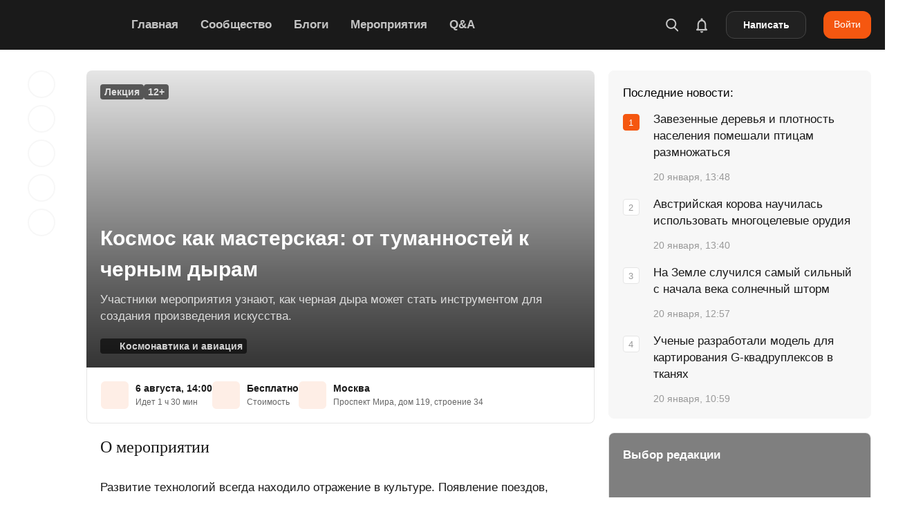

--- FILE ---
content_type: text/html; charset=utf-8
request_url: https://naked-science.ru/events/kosmos-mastersk
body_size: 82939
content:
<!DOCTYPE html>
<html lang="ru">

<head><meta charset="utf-8"/><script>if(navigator.userAgent.match(/MSIE|Internet Explorer/i)||navigator.userAgent.match(/Trident\/7\..*?rv:11/i)){var href=document.location.href;if(!href.match(/[?&]nowprocket/)){if(href.indexOf("?")==-1){if(href.indexOf("#")==-1){document.location.href=href+"?nowprocket=1"}else{document.location.href=href.replace("#","?nowprocket=1#")}}else{if(href.indexOf("#")==-1){document.location.href=href+"&nowprocket=1"}else{document.location.href=href.replace("#","&nowprocket=1#")}}}}</script><script>(()=>{class RocketLazyLoadScripts{constructor(){this.v="2.0.4",this.userEvents=["keydown","keyup","mousedown","mouseup","mousemove","mouseover","mouseout","touchmove","touchstart","touchend","touchcancel","wheel","click","dblclick","input"],this.attributeEvents=["onblur","onclick","oncontextmenu","ondblclick","onfocus","onmousedown","onmouseenter","onmouseleave","onmousemove","onmouseout","onmouseover","onmouseup","onmousewheel","onscroll","onsubmit"]}async t(){this.i(),this.o(),/iP(ad|hone)/.test(navigator.userAgent)&&this.h(),this.u(),this.l(this),this.m(),this.k(this),this.p(this),this._(),await Promise.all([this.R(),this.L()]),this.lastBreath=Date.now(),this.S(this),this.P(),this.D(),this.O(),this.M(),await this.C(this.delayedScripts.normal),await this.C(this.delayedScripts.defer),await this.C(this.delayedScripts.async),await this.T(),await this.F(),await this.j(),await this.A(),window.dispatchEvent(new Event("rocket-allScriptsLoaded")),this.everythingLoaded=!0,this.lastTouchEnd&&await new Promise(t=>setTimeout(t,500-Date.now()+this.lastTouchEnd)),this.I(),this.H(),this.U(),this.W()}i(){this.CSPIssue=sessionStorage.getItem("rocketCSPIssue"),document.addEventListener("securitypolicyviolation",t=>{this.CSPIssue||"script-src-elem"!==t.violatedDirective||"data"!==t.blockedURI||(this.CSPIssue=!0,sessionStorage.setItem("rocketCSPIssue",!0))},{isRocket:!0})}o(){window.addEventListener("pageshow",t=>{this.persisted=t.persisted,this.realWindowLoadedFired=!0},{isRocket:!0}),window.addEventListener("pagehide",()=>{this.onFirstUserAction=null},{isRocket:!0})}h(){let t;function e(e){t=e}window.addEventListener("touchstart",e,{isRocket:!0}),window.addEventListener("touchend",function i(o){o.changedTouches[0]&&t.changedTouches[0]&&Math.abs(o.changedTouches[0].pageX-t.changedTouches[0].pageX)<10&&Math.abs(o.changedTouches[0].pageY-t.changedTouches[0].pageY)<10&&o.timeStamp-t.timeStamp<200&&(window.removeEventListener("touchstart",e,{isRocket:!0}),window.removeEventListener("touchend",i,{isRocket:!0}),"INPUT"===o.target.tagName&&"text"===o.target.type||(o.target.dispatchEvent(new TouchEvent("touchend",{target:o.target,bubbles:!0})),o.target.dispatchEvent(new MouseEvent("mouseover",{target:o.target,bubbles:!0})),o.target.dispatchEvent(new PointerEvent("click",{target:o.target,bubbles:!0,cancelable:!0,detail:1,clientX:o.changedTouches[0].clientX,clientY:o.changedTouches[0].clientY})),event.preventDefault()))},{isRocket:!0})}q(t){this.userActionTriggered||("mousemove"!==t.type||this.firstMousemoveIgnored?"keyup"===t.type||"mouseover"===t.type||"mouseout"===t.type||(this.userActionTriggered=!0,this.onFirstUserAction&&this.onFirstUserAction()):this.firstMousemoveIgnored=!0),"click"===t.type&&t.preventDefault(),t.stopPropagation(),t.stopImmediatePropagation(),"touchstart"===this.lastEvent&&"touchend"===t.type&&(this.lastTouchEnd=Date.now()),"click"===t.type&&(this.lastTouchEnd=0),this.lastEvent=t.type,t.composedPath&&t.composedPath()[0].getRootNode()instanceof ShadowRoot&&(t.rocketTarget=t.composedPath()[0]),this.savedUserEvents.push(t)}u(){this.savedUserEvents=[],this.userEventHandler=this.q.bind(this),this.userEvents.forEach(t=>window.addEventListener(t,this.userEventHandler,{passive:!1,isRocket:!0})),document.addEventListener("visibilitychange",this.userEventHandler,{isRocket:!0})}U(){this.userEvents.forEach(t=>window.removeEventListener(t,this.userEventHandler,{passive:!1,isRocket:!0})),document.removeEventListener("visibilitychange",this.userEventHandler,{isRocket:!0}),this.savedUserEvents.forEach(t=>{(t.rocketTarget||t.target).dispatchEvent(new window[t.constructor.name](t.type,t))})}m(){const t="return false",e=Array.from(this.attributeEvents,t=>"data-rocket-"+t),i="["+this.attributeEvents.join("],[")+"]",o="[data-rocket-"+this.attributeEvents.join("],[data-rocket-")+"]",s=(e,i,o)=>{o&&o!==t&&(e.setAttribute("data-rocket-"+i,o),e["rocket"+i]=new Function("event",o),e.setAttribute(i,t))};new MutationObserver(t=>{for(const n of t)"attributes"===n.type&&(n.attributeName.startsWith("data-rocket-")||this.everythingLoaded?n.attributeName.startsWith("data-rocket-")&&this.everythingLoaded&&this.N(n.target,n.attributeName.substring(12)):s(n.target,n.attributeName,n.target.getAttribute(n.attributeName))),"childList"===n.type&&n.addedNodes.forEach(t=>{if(t.nodeType===Node.ELEMENT_NODE)if(this.everythingLoaded)for(const i of[t,...t.querySelectorAll(o)])for(const t of i.getAttributeNames())e.includes(t)&&this.N(i,t.substring(12));else for(const e of[t,...t.querySelectorAll(i)])for(const t of e.getAttributeNames())this.attributeEvents.includes(t)&&s(e,t,e.getAttribute(t))})}).observe(document,{subtree:!0,childList:!0,attributeFilter:[...this.attributeEvents,...e]})}I(){this.attributeEvents.forEach(t=>{document.querySelectorAll("[data-rocket-"+t+"]").forEach(e=>{this.N(e,t)})})}N(t,e){const i=t.getAttribute("data-rocket-"+e);i&&(t.setAttribute(e,i),t.removeAttribute("data-rocket-"+e))}k(t){Object.defineProperty(HTMLElement.prototype,"onclick",{get(){return this.rocketonclick||null},set(e){this.rocketonclick=e,this.setAttribute(t.everythingLoaded?"onclick":"data-rocket-onclick","this.rocketonclick(event)")}})}S(t){function e(e,i){let o=e[i];e[i]=null,Object.defineProperty(e,i,{get:()=>o,set(s){t.everythingLoaded?o=s:e["rocket"+i]=o=s}})}e(document,"onreadystatechange"),e(window,"onload"),e(window,"onpageshow");try{Object.defineProperty(document,"readyState",{get:()=>t.rocketReadyState,set(e){t.rocketReadyState=e},configurable:!0}),document.readyState="loading"}catch(t){console.log("WPRocket DJE readyState conflict, bypassing")}}l(t){this.originalAddEventListener=EventTarget.prototype.addEventListener,this.originalRemoveEventListener=EventTarget.prototype.removeEventListener,this.savedEventListeners=[],EventTarget.prototype.addEventListener=function(e,i,o){o&&o.isRocket||!t.B(e,this)&&!t.userEvents.includes(e)||t.B(e,this)&&!t.userActionTriggered||e.startsWith("rocket-")||t.everythingLoaded?t.originalAddEventListener.call(this,e,i,o):(t.savedEventListeners.push({target:this,remove:!1,type:e,func:i,options:o}),"mouseenter"!==e&&"mouseleave"!==e||t.originalAddEventListener.call(this,e,t.savedUserEvents.push,o))},EventTarget.prototype.removeEventListener=function(e,i,o){o&&o.isRocket||!t.B(e,this)&&!t.userEvents.includes(e)||t.B(e,this)&&!t.userActionTriggered||e.startsWith("rocket-")||t.everythingLoaded?t.originalRemoveEventListener.call(this,e,i,o):t.savedEventListeners.push({target:this,remove:!0,type:e,func:i,options:o})}}J(t,e){this.savedEventListeners=this.savedEventListeners.filter(i=>{let o=i.type,s=i.target||window;return e!==o||t!==s||(this.B(o,s)&&(i.type="rocket-"+o),this.$(i),!1)})}H(){EventTarget.prototype.addEventListener=this.originalAddEventListener,EventTarget.prototype.removeEventListener=this.originalRemoveEventListener,this.savedEventListeners.forEach(t=>this.$(t))}$(t){t.remove?this.originalRemoveEventListener.call(t.target,t.type,t.func,t.options):this.originalAddEventListener.call(t.target,t.type,t.func,t.options)}p(t){let e;function i(e){return t.everythingLoaded?e:e.split(" ").map(t=>"load"===t||t.startsWith("load.")?"rocket-jquery-load":t).join(" ")}function o(o){function s(e){const s=o.fn[e];o.fn[e]=o.fn.init.prototype[e]=function(){return this[0]===window&&t.userActionTriggered&&("string"==typeof arguments[0]||arguments[0]instanceof String?arguments[0]=i(arguments[0]):"object"==typeof arguments[0]&&Object.keys(arguments[0]).forEach(t=>{const e=arguments[0][t];delete arguments[0][t],arguments[0][i(t)]=e})),s.apply(this,arguments),this}}if(o&&o.fn&&!t.allJQueries.includes(o)){const e={DOMContentLoaded:[],"rocket-DOMContentLoaded":[]};for(const t in e)document.addEventListener(t,()=>{e[t].forEach(t=>t())},{isRocket:!0});o.fn.ready=o.fn.init.prototype.ready=function(i){function s(){parseInt(o.fn.jquery)>2?setTimeout(()=>i.bind(document)(o)):i.bind(document)(o)}return"function"==typeof i&&(t.realDomReadyFired?!t.userActionTriggered||t.fauxDomReadyFired?s():e["rocket-DOMContentLoaded"].push(s):e.DOMContentLoaded.push(s)),o([])},s("on"),s("one"),s("off"),t.allJQueries.push(o)}e=o}t.allJQueries=[],o(window.jQuery),Object.defineProperty(window,"jQuery",{get:()=>e,set(t){o(t)}})}P(){const t=new Map;document.write=document.writeln=function(e){const i=document.currentScript,o=document.createRange(),s=i.parentElement;let n=t.get(i);void 0===n&&(n=i.nextSibling,t.set(i,n));const c=document.createDocumentFragment();o.setStart(c,0),c.appendChild(o.createContextualFragment(e)),s.insertBefore(c,n)}}async R(){return new Promise(t=>{this.userActionTriggered?t():this.onFirstUserAction=t})}async L(){return new Promise(t=>{document.addEventListener("DOMContentLoaded",()=>{this.realDomReadyFired=!0,t()},{isRocket:!0})})}async j(){return this.realWindowLoadedFired?Promise.resolve():new Promise(t=>{window.addEventListener("load",t,{isRocket:!0})})}M(){this.pendingScripts=[];this.scriptsMutationObserver=new MutationObserver(t=>{for(const e of t)e.addedNodes.forEach(t=>{"SCRIPT"!==t.tagName||t.noModule||t.isWPRocket||this.pendingScripts.push({script:t,promise:new Promise(e=>{const i=()=>{const i=this.pendingScripts.findIndex(e=>e.script===t);i>=0&&this.pendingScripts.splice(i,1),e()};t.addEventListener("load",i,{isRocket:!0}),t.addEventListener("error",i,{isRocket:!0}),setTimeout(i,1e3)})})})}),this.scriptsMutationObserver.observe(document,{childList:!0,subtree:!0})}async F(){await this.X(),this.pendingScripts.length?(await this.pendingScripts[0].promise,await this.F()):this.scriptsMutationObserver.disconnect()}D(){this.delayedScripts={normal:[],async:[],defer:[]},document.querySelectorAll("script[type$=rocketlazyloadscript]").forEach(t=>{t.hasAttribute("data-rocket-src")?t.hasAttribute("async")&&!1!==t.async?this.delayedScripts.async.push(t):t.hasAttribute("defer")&&!1!==t.defer||"module"===t.getAttribute("data-rocket-type")?this.delayedScripts.defer.push(t):this.delayedScripts.normal.push(t):this.delayedScripts.normal.push(t)})}async _(){await this.L();let t=[];document.querySelectorAll("script[type$=rocketlazyloadscript][data-rocket-src]").forEach(e=>{let i=e.getAttribute("data-rocket-src");if(i&&!i.startsWith("data:")){i.startsWith("//")&&(i=location.protocol+i);try{const o=new URL(i).origin;o!==location.origin&&t.push({src:o,crossOrigin:e.crossOrigin||"module"===e.getAttribute("data-rocket-type")})}catch(t){}}}),t=[...new Map(t.map(t=>[JSON.stringify(t),t])).values()],this.Y(t,"preconnect")}async G(t){if(await this.K(),!0!==t.noModule||!("noModule"in HTMLScriptElement.prototype))return new Promise(e=>{let i;function o(){(i||t).setAttribute("data-rocket-status","executed"),e()}try{if(navigator.userAgent.includes("Firefox/")||""===navigator.vendor||this.CSPIssue)i=document.createElement("script"),[...t.attributes].forEach(t=>{let e=t.nodeName;"type"!==e&&("data-rocket-type"===e&&(e="type"),"data-rocket-src"===e&&(e="src"),i.setAttribute(e,t.nodeValue))}),t.text&&(i.text=t.text),t.nonce&&(i.nonce=t.nonce),i.hasAttribute("src")?(i.addEventListener("load",o,{isRocket:!0}),i.addEventListener("error",()=>{i.setAttribute("data-rocket-status","failed-network"),e()},{isRocket:!0}),setTimeout(()=>{i.isConnected||e()},1)):(i.text=t.text,o()),i.isWPRocket=!0,t.parentNode.replaceChild(i,t);else{const i=t.getAttribute("data-rocket-type"),s=t.getAttribute("data-rocket-src");i?(t.type=i,t.removeAttribute("data-rocket-type")):t.removeAttribute("type"),t.addEventListener("load",o,{isRocket:!0}),t.addEventListener("error",i=>{this.CSPIssue&&i.target.src.startsWith("data:")?(console.log("WPRocket: CSP fallback activated"),t.removeAttribute("src"),this.G(t).then(e)):(t.setAttribute("data-rocket-status","failed-network"),e())},{isRocket:!0}),s?(t.fetchPriority="high",t.removeAttribute("data-rocket-src"),t.src=s):t.src="data:text/javascript;base64,"+window.btoa(unescape(encodeURIComponent(t.text)))}}catch(i){t.setAttribute("data-rocket-status","failed-transform"),e()}});t.setAttribute("data-rocket-status","skipped")}async C(t){const e=t.shift();return e?(e.isConnected&&await this.G(e),this.C(t)):Promise.resolve()}O(){this.Y([...this.delayedScripts.normal,...this.delayedScripts.defer,...this.delayedScripts.async],"preload")}Y(t,e){this.trash=this.trash||[];let i=!0;var o=document.createDocumentFragment();t.forEach(t=>{const s=t.getAttribute&&t.getAttribute("data-rocket-src")||t.src;if(s&&!s.startsWith("data:")){const n=document.createElement("link");n.href=s,n.rel=e,"preconnect"!==e&&(n.as="script",n.fetchPriority=i?"high":"low"),t.getAttribute&&"module"===t.getAttribute("data-rocket-type")&&(n.crossOrigin=!0),t.crossOrigin&&(n.crossOrigin=t.crossOrigin),t.integrity&&(n.integrity=t.integrity),t.nonce&&(n.nonce=t.nonce),o.appendChild(n),this.trash.push(n),i=!1}}),document.head.appendChild(o)}W(){this.trash.forEach(t=>t.remove())}async T(){try{document.readyState="interactive"}catch(t){}this.fauxDomReadyFired=!0;try{await this.K(),this.J(document,"readystatechange"),document.dispatchEvent(new Event("rocket-readystatechange")),await this.K(),document.rocketonreadystatechange&&document.rocketonreadystatechange(),await this.K(),this.J(document,"DOMContentLoaded"),document.dispatchEvent(new Event("rocket-DOMContentLoaded")),await this.K(),this.J(window,"DOMContentLoaded"),window.dispatchEvent(new Event("rocket-DOMContentLoaded"))}catch(t){console.error(t)}}async A(){try{document.readyState="complete"}catch(t){}try{await this.K(),this.J(document,"readystatechange"),document.dispatchEvent(new Event("rocket-readystatechange")),await this.K(),document.rocketonreadystatechange&&document.rocketonreadystatechange(),await this.K(),this.J(window,"load"),window.dispatchEvent(new Event("rocket-load")),await this.K(),window.rocketonload&&window.rocketonload(),await this.K(),this.allJQueries.forEach(t=>t(window).trigger("rocket-jquery-load")),await this.K(),this.J(window,"pageshow");const t=new Event("rocket-pageshow");t.persisted=this.persisted,window.dispatchEvent(t),await this.K(),window.rocketonpageshow&&window.rocketonpageshow({persisted:this.persisted})}catch(t){console.error(t)}}async K(){Date.now()-this.lastBreath>45&&(await this.X(),this.lastBreath=Date.now())}async X(){return document.hidden?new Promise(t=>setTimeout(t)):new Promise(t=>requestAnimationFrame(t))}B(t,e){return e===document&&"readystatechange"===t||(e===document&&"DOMContentLoaded"===t||(e===window&&"DOMContentLoaded"===t||(e===window&&"load"===t||e===window&&"pageshow"===t)))}static run(){(new RocketLazyLoadScripts).t()}}RocketLazyLoadScripts.run()})();</script>

        
    <meta name="viewport" content="width=device-width, initial-scale=1.0, maximum-scale=5.0, user-scalable=1">
	<meta name="apple-itunes-app" content="app-id=604780121">
    <link rel="alternate" type="application/rss+xml" title="Все новости Naked Science" href="https://naked-science.ru/feed/gn" />
    <meta http-equiv="X-UA-Compatible" content="IE=edge">
	
	<!-- Google Tag Manager -->
<script type="rocketlazyloadscript">(function(w,d,s,l,i){w[l]=w[l]||[];w[l].push({'gtm.start':
new Date().getTime(),event:'gtm.js'});var f=d.getElementsByTagName(s)[0],
j=d.createElement(s),dl=l!='dataLayer'?'&l='+l:'';j.async=true;j.src=
'https://www.googletagmanager.com/gtm.js?id='+i+dl;f.parentNode.insertBefore(j,f);
})(window,document,'script','dataLayer','GTM-PFD3FQP');</script>
<!-- End Google Tag Manager -->

    <!-- ICON CONFIG START BY RUSLAN -->
    <link rel="apple-touch-icon" sizes="180x180" href="/apple-touch-icon.png">
	<link rel="icon" type="image/png" href="/favicon-96x96.png" sizes="96x96" />
    <link rel="icon" type="image/png" sizes="32x32" href="/favicon-32x32.png">
    <link rel="icon" type="image/png" sizes="16x16" href="/favicon-16x16.png">
	<link rel="icon" type="image/svg+xml" href="/favicon.svg" />
	<link rel="shortcut icon" href="/favicon.ico">
    <link rel="manifest" href="/site.webmanifest">
    <link rel="mask-icon" href="/safari-pinned-tab.svg" color="#5bbad5">
    <meta name="application-name" content="Naked Science">
    <meta name="apple-mobile-web-app-title" content="Naked Science">
    <meta name="msapplication-TileColor" content="#00aba9">
    <meta name="theme-color" content="#ffffff">
            <link rel="preload" as="image" href="https://naked-science.ru/wp-content/uploads/logo.svg" />

    	    	<meta name="keywords" content="космос, туманности, Черные дыры"/>
    
    	<script type="rocketlazyloadscript" data-rocket-type="text/javascript">function theChampLoadEvent(e){var t=window.onload;if(typeof window.onload!="function"){window.onload=e}else{window.onload=function(){t();e()}}}</script>
		<script type="rocketlazyloadscript" data-rocket-type="text/javascript">var theChampDefaultLang = 'ru_RU', theChampCloseIconPath = 'https://naked-science.ru/wp-content/plugins/super-socializer/images/close.png';</script>
		<script type="rocketlazyloadscript">var theChampSiteUrl = 'https://naked-science.ru', theChampVerified = 0, theChampEmailPopup = 0, heateorSsMoreSharePopupSearchText = 'Поиск';</script>
			<script type="rocketlazyloadscript">var theChampLoadingImgPath = 'https://naked-science.ru/wp-content/plugins/super-socializer/images/ajax_loader.gif'; var theChampAjaxUrl = 'https://naked-science.ru/wp-admin/admin-ajax.php'; var theChampRedirectionUrl = 'https://naked-science.ru/events/kosmos-mastersk'; var theChampRegRedirectionUrl = 'https://naked-science.ru/events/kosmos-mastersk'; </script>
				<script type="rocketlazyloadscript"> var theChampFBKey = '', theChampSameTabLogin = '0', theChampVerified = 0; var theChampAjaxUrl = 'https://naked-science.ru/wp-admin/admin-ajax.php'; var theChampPopupTitle = ''; var theChampEmailPopup = 0; var theChampEmailAjaxUrl = 'https://naked-science.ru/wp-admin/admin-ajax.php'; var theChampEmailPopupTitle = ''; var theChampEmailPopupErrorMsg = ''; var theChampEmailPopupUniqueId = ''; var theChampEmailPopupVerifyMessage = ''; var theChampSteamAuthUrl = ""; var theChampCurrentPageUrl = 'https%3A%2F%2Fnaked-science.ru%2Fevents%2Fkosmos-mastersk';  var heateorMSEnabled = 0, theChampTwitterAuthUrl = theChampSiteUrl + "?SuperSocializerAuth=Twitter&super_socializer_redirect_to=" + theChampCurrentPageUrl, theChampLineAuthUrl = theChampSiteUrl + "?SuperSocializerAuth=Line&super_socializer_redirect_to=" + theChampCurrentPageUrl, theChampLiveAuthUrl = theChampSiteUrl + "?SuperSocializerAuth=Live&super_socializer_redirect_to=" + theChampCurrentPageUrl, theChampFacebookAuthUrl = theChampSiteUrl + "?SuperSocializerAuth=Facebook&super_socializer_redirect_to=" + theChampCurrentPageUrl, theChampYahooAuthUrl = theChampSiteUrl + "?SuperSocializerAuth=Yahoo&super_socializer_redirect_to=" + theChampCurrentPageUrl, theChampGoogleAuthUrl = theChampSiteUrl + "?SuperSocializerAuth=Google&super_socializer_redirect_to=" + theChampCurrentPageUrl, theChampYoutubeAuthUrl = theChampSiteUrl + "?SuperSocializerAuth=Youtube&super_socializer_redirect_to=" + theChampCurrentPageUrl, theChampVkontakteAuthUrl = theChampSiteUrl + "?SuperSocializerAuth=Vkontakte&super_socializer_redirect_to=" + theChampCurrentPageUrl, theChampLinkedinAuthUrl = theChampSiteUrl + "?SuperSocializerAuth=Linkedin&super_socializer_redirect_to=" + theChampCurrentPageUrl, theChampInstagramAuthUrl = theChampSiteUrl + "?SuperSocializerAuth=Instagram&super_socializer_redirect_to=" + theChampCurrentPageUrl, theChampWordpressAuthUrl = theChampSiteUrl + "?SuperSocializerAuth=Wordpress&super_socializer_redirect_to=" + theChampCurrentPageUrl, theChampDribbbleAuthUrl = theChampSiteUrl + "?SuperSocializerAuth=Dribbble&super_socializer_redirect_to=" + theChampCurrentPageUrl, theChampGithubAuthUrl = theChampSiteUrl + "?SuperSocializerAuth=Github&super_socializer_redirect_to=" + theChampCurrentPageUrl, theChampSpotifyAuthUrl = theChampSiteUrl + "?SuperSocializerAuth=Spotify&super_socializer_redirect_to=" + theChampCurrentPageUrl, theChampKakaoAuthUrl = theChampSiteUrl + "?SuperSocializerAuth=Kakao&super_socializer_redirect_to=" + theChampCurrentPageUrl, theChampTwitchAuthUrl = theChampSiteUrl + "?SuperSocializerAuth=Twitch&super_socializer_redirect_to=" + theChampCurrentPageUrl, theChampRedditAuthUrl = theChampSiteUrl + "?SuperSocializerAuth=Reddit&super_socializer_redirect_to=" + theChampCurrentPageUrl, theChampDisqusAuthUrl = theChampSiteUrl + "?SuperSocializerAuth=Disqus&super_socializer_redirect_to=" + theChampCurrentPageUrl, theChampDropboxAuthUrl = theChampSiteUrl + "?SuperSocializerAuth=Dropbox&super_socializer_redirect_to=" + theChampCurrentPageUrl, theChampFoursquareAuthUrl = theChampSiteUrl + "?SuperSocializerAuth=Foursquare&super_socializer_redirect_to=" + theChampCurrentPageUrl, theChampAmazonAuthUrl = theChampSiteUrl + "?SuperSocializerAuth=Amazon&super_socializer_redirect_to=" + theChampCurrentPageUrl, theChampStackoverflowAuthUrl = theChampSiteUrl + "?SuperSocializerAuth=Stackoverflow&super_socializer_redirect_to=" + theChampCurrentPageUrl, theChampDiscordAuthUrl = theChampSiteUrl + "?SuperSocializerAuth=Discord&super_socializer_redirect_to=" + theChampCurrentPageUrl, theChampMailruAuthUrl = theChampSiteUrl + "?SuperSocializerAuth=Mailru&super_socializer_redirect_to=" + theChampCurrentPageUrl, theChampYandexAuthUrl = theChampSiteUrl + "?SuperSocializerAuth=Yandex&super_socializer_redirect_to=" + theChampCurrentPageUrl; theChampOdnoklassnikiAuthUrl = theChampSiteUrl + "?SuperSocializerAuth=Odnoklassniki&super_socializer_redirect_to=" + theChampCurrentPageUrl;</script>
			<style type="text/css"></style>
	<meta name='robots' content='index, follow, max-image-preview:large, max-snippet:-1, max-video-preview:-1' />

	<!-- This site is optimized with the Yoast SEO Premium plugin v26.7 (Yoast SEO v26.7) - https://yoast.com/wordpress/plugins/seo/ -->
	<title>Мероприятие: Космос как мастерская: от туманностей к черным дырам</title>
<style id="wpr-usedcss">img:is([sizes=auto i],[sizes^="auto," i]){contain-intrinsic-size:3000px 1500px}:where(.wp-block-button__link){border-radius:9999px;box-shadow:none;padding:calc(.667em + 2px) calc(1.333em + 2px);text-decoration:none}:root :where(.wp-block-button .wp-block-button__link.is-style-outline),:root :where(.wp-block-button.is-style-outline>.wp-block-button__link){border:2px solid;padding:.667em 1.333em}:root :where(.wp-block-button .wp-block-button__link.is-style-outline:not(.has-text-color)),:root :where(.wp-block-button.is-style-outline>.wp-block-button__link:not(.has-text-color)){color:currentColor}:root :where(.wp-block-button .wp-block-button__link.is-style-outline:not(.has-background)),:root :where(.wp-block-button.is-style-outline>.wp-block-button__link:not(.has-background)){background-color:initial;background-image:none}:where(.wp-block-calendar table:not(.has-background) th){background:#ddd}:where(.wp-block-columns){margin-bottom:1.75em}:where(.wp-block-columns.has-background){padding:1.25em 2.375em}:where(.wp-block-post-comments input[type=submit]){border:none}:where(.wp-block-cover-image:not(.has-text-color)),:where(.wp-block-cover:not(.has-text-color)){color:#fff}:where(.wp-block-cover-image.is-light:not(.has-text-color)),:where(.wp-block-cover.is-light:not(.has-text-color)){color:#000}:root :where(.wp-block-cover h1:not(.has-text-color)),:root :where(.wp-block-cover h2:not(.has-text-color)),:root :where(.wp-block-cover h3:not(.has-text-color)),:root :where(.wp-block-cover h4:not(.has-text-color)),:root :where(.wp-block-cover h5:not(.has-text-color)),:root :where(.wp-block-cover h6:not(.has-text-color)),:root :where(.wp-block-cover p:not(.has-text-color)){color:inherit}:where(.wp-block-file){margin-bottom:1.5em}:where(.wp-block-file__button){border-radius:2em;display:inline-block;padding:.5em 1em}:where(.wp-block-file__button):is(a):active,:where(.wp-block-file__button):is(a):focus,:where(.wp-block-file__button):is(a):hover,:where(.wp-block-file__button):is(a):visited{box-shadow:none;color:#fff;opacity:.85;text-decoration:none}.wp-block-gallery:not(.has-nested-images){display:flex;flex-wrap:wrap;list-style-type:none;margin:0;padding:0}.wp-block-gallery:not(.has-nested-images) figcaption{flex-grow:1}:where(.wp-block-group.wp-block-group-is-layout-constrained){position:relative}:root :where(.wp-block-image.is-style-rounded img,.wp-block-image .is-style-rounded img){border-radius:9999px}:where(.wp-block-latest-comments:not([style*=line-height] .wp-block-latest-comments__comment)){line-height:1.1}:where(.wp-block-latest-comments:not([style*=line-height] .wp-block-latest-comments__comment-excerpt p)){line-height:1.8}:root :where(.wp-block-latest-posts.is-grid){padding:0}:root :where(.wp-block-latest-posts.wp-block-latest-posts__list){padding-left:0}ol,ul{box-sizing:border-box}:root :where(.wp-block-list.has-background){padding:1.25em 2.375em}:where(.wp-block-navigation.has-background .wp-block-navigation-item a:not(.wp-element-button)),:where(.wp-block-navigation.has-background .wp-block-navigation-submenu a:not(.wp-element-button)){padding:.5em 1em}:where(.wp-block-navigation .wp-block-navigation__submenu-container .wp-block-navigation-item a:not(.wp-element-button)),:where(.wp-block-navigation .wp-block-navigation__submenu-container .wp-block-navigation-submenu a:not(.wp-element-button)),:where(.wp-block-navigation .wp-block-navigation__submenu-container .wp-block-navigation-submenu button.wp-block-navigation-item__content),:where(.wp-block-navigation .wp-block-navigation__submenu-container .wp-block-pages-list__item button.wp-block-navigation-item__content){padding:.5em 1em}:root :where(p.has-background){padding:1.25em 2.375em}:where(p.has-text-color:not(.has-link-color)) a{color:inherit}:where(.wp-block-post-comments-form) input:not([type=submit]),:where(.wp-block-post-comments-form) textarea{border:1px solid #949494;font-family:inherit;font-size:1em}:where(.wp-block-post-comments-form) input:where(:not([type=submit]):not([type=checkbox])),:where(.wp-block-post-comments-form) textarea{padding:calc(.667em + 2px)}:where(.wp-block-post-excerpt){box-sizing:border-box;margin-bottom:var(--wp--style--block-gap);margin-top:var(--wp--style--block-gap)}:where(.wp-block-preformatted.has-background){padding:1.25em 2.375em}:where(.wp-block-search__button){border:1px solid #ccc;padding:6px 10px}:where(.wp-block-search__input){font-family:inherit;font-size:inherit;font-style:inherit;font-weight:inherit;letter-spacing:inherit;line-height:inherit;text-transform:inherit}:where(.wp-block-search__button-inside .wp-block-search__inside-wrapper){border:1px solid #949494;box-sizing:border-box;padding:4px}:where(.wp-block-search__button-inside .wp-block-search__inside-wrapper) .wp-block-search__input{border:none;border-radius:0;padding:0 4px}:where(.wp-block-search__button-inside .wp-block-search__inside-wrapper) .wp-block-search__input:focus{outline:0}:where(.wp-block-search__button-inside .wp-block-search__inside-wrapper) :where(.wp-block-search__button){padding:4px 8px}:root :where(.wp-block-separator.is-style-dots){height:auto;line-height:1;text-align:center}:root :where(.wp-block-separator.is-style-dots):before{color:currentColor;content:"···";font-family:serif;font-size:1.5em;letter-spacing:2em;padding-left:2em}:root :where(.wp-block-site-logo.is-style-rounded){border-radius:9999px}:where(.wp-block-social-links:not(.is-style-logos-only)) .wp-social-link{background-color:#f0f0f0;color:#444}:where(.wp-block-social-links:not(.is-style-logos-only)) .wp-social-link-amazon{background-color:#f90;color:#fff}:where(.wp-block-social-links:not(.is-style-logos-only)) .wp-social-link-bandcamp{background-color:#1ea0c3;color:#fff}:where(.wp-block-social-links:not(.is-style-logos-only)) .wp-social-link-behance{background-color:#0757fe;color:#fff}:where(.wp-block-social-links:not(.is-style-logos-only)) .wp-social-link-bluesky{background-color:#0a7aff;color:#fff}:where(.wp-block-social-links:not(.is-style-logos-only)) .wp-social-link-codepen{background-color:#1e1f26;color:#fff}:where(.wp-block-social-links:not(.is-style-logos-only)) .wp-social-link-deviantart{background-color:#02e49b;color:#fff}:where(.wp-block-social-links:not(.is-style-logos-only)) .wp-social-link-discord{background-color:#5865f2;color:#fff}:where(.wp-block-social-links:not(.is-style-logos-only)) .wp-social-link-dribbble{background-color:#e94c89;color:#fff}:where(.wp-block-social-links:not(.is-style-logos-only)) .wp-social-link-dropbox{background-color:#4280ff;color:#fff}:where(.wp-block-social-links:not(.is-style-logos-only)) .wp-social-link-etsy{background-color:#f45800;color:#fff}:where(.wp-block-social-links:not(.is-style-logos-only)) .wp-social-link-facebook{background-color:#0866ff;color:#fff}:where(.wp-block-social-links:not(.is-style-logos-only)) .wp-social-link-fivehundredpx{background-color:#000;color:#fff}:where(.wp-block-social-links:not(.is-style-logos-only)) .wp-social-link-flickr{background-color:#0461dd;color:#fff}:where(.wp-block-social-links:not(.is-style-logos-only)) .wp-social-link-foursquare{background-color:#e65678;color:#fff}:where(.wp-block-social-links:not(.is-style-logos-only)) .wp-social-link-github{background-color:#24292d;color:#fff}:where(.wp-block-social-links:not(.is-style-logos-only)) .wp-social-link-goodreads{background-color:#eceadd;color:#382110}:where(.wp-block-social-links:not(.is-style-logos-only)) .wp-social-link-google{background-color:#ea4434;color:#fff}:where(.wp-block-social-links:not(.is-style-logos-only)) .wp-social-link-gravatar{background-color:#1d4fc4;color:#fff}:where(.wp-block-social-links:not(.is-style-logos-only)) .wp-social-link-instagram{background-color:#f00075;color:#fff}:where(.wp-block-social-links:not(.is-style-logos-only)) .wp-social-link-lastfm{background-color:#e21b24;color:#fff}:where(.wp-block-social-links:not(.is-style-logos-only)) .wp-social-link-linkedin{background-color:#0d66c2;color:#fff}:where(.wp-block-social-links:not(.is-style-logos-only)) .wp-social-link-mastodon{background-color:#3288d4;color:#fff}:where(.wp-block-social-links:not(.is-style-logos-only)) .wp-social-link-medium{background-color:#000;color:#fff}:where(.wp-block-social-links:not(.is-style-logos-only)) .wp-social-link-meetup{background-color:#f6405f;color:#fff}:where(.wp-block-social-links:not(.is-style-logos-only)) .wp-social-link-patreon{background-color:#000;color:#fff}:where(.wp-block-social-links:not(.is-style-logos-only)) .wp-social-link-pinterest{background-color:#e60122;color:#fff}:where(.wp-block-social-links:not(.is-style-logos-only)) .wp-social-link-pocket{background-color:#ef4155;color:#fff}:where(.wp-block-social-links:not(.is-style-logos-only)) .wp-social-link-reddit{background-color:#ff4500;color:#fff}:where(.wp-block-social-links:not(.is-style-logos-only)) .wp-social-link-skype{background-color:#0478d7;color:#fff}:where(.wp-block-social-links:not(.is-style-logos-only)) .wp-social-link-snapchat{background-color:#fefc00;color:#fff;stroke:#000}:where(.wp-block-social-links:not(.is-style-logos-only)) .wp-social-link-soundcloud{background-color:#ff5600;color:#fff}:where(.wp-block-social-links:not(.is-style-logos-only)) .wp-social-link-spotify{background-color:#1bd760;color:#fff}:where(.wp-block-social-links:not(.is-style-logos-only)) .wp-social-link-telegram{background-color:#2aabee;color:#fff}:where(.wp-block-social-links:not(.is-style-logos-only)) .wp-social-link-threads{background-color:#000;color:#fff}:where(.wp-block-social-links:not(.is-style-logos-only)) .wp-social-link-tiktok{background-color:#000;color:#fff}:where(.wp-block-social-links:not(.is-style-logos-only)) .wp-social-link-tumblr{background-color:#011835;color:#fff}:where(.wp-block-social-links:not(.is-style-logos-only)) .wp-social-link-twitch{background-color:#6440a4;color:#fff}:where(.wp-block-social-links:not(.is-style-logos-only)) .wp-social-link-twitter{background-color:#1da1f2;color:#fff}:where(.wp-block-social-links:not(.is-style-logos-only)) .wp-social-link-vimeo{background-color:#1eb7ea;color:#fff}:where(.wp-block-social-links:not(.is-style-logos-only)) .wp-social-link-vk{background-color:#4680c2;color:#fff}:where(.wp-block-social-links:not(.is-style-logos-only)) .wp-social-link-wordpress{background-color:#3499cd;color:#fff}:where(.wp-block-social-links:not(.is-style-logos-only)) .wp-social-link-whatsapp{background-color:#25d366;color:#fff}:where(.wp-block-social-links:not(.is-style-logos-only)) .wp-social-link-x{background-color:#000;color:#fff}:where(.wp-block-social-links:not(.is-style-logos-only)) .wp-social-link-yelp{background-color:#d32422;color:#fff}:where(.wp-block-social-links:not(.is-style-logos-only)) .wp-social-link-youtube{background-color:red;color:#fff}:where(.wp-block-social-links.is-style-logos-only) .wp-social-link{background:0 0}:where(.wp-block-social-links.is-style-logos-only) .wp-social-link svg{height:1.25em;width:1.25em}:where(.wp-block-social-links.is-style-logos-only) .wp-social-link-amazon{color:#f90}:where(.wp-block-social-links.is-style-logos-only) .wp-social-link-bandcamp{color:#1ea0c3}:where(.wp-block-social-links.is-style-logos-only) .wp-social-link-behance{color:#0757fe}:where(.wp-block-social-links.is-style-logos-only) .wp-social-link-bluesky{color:#0a7aff}:where(.wp-block-social-links.is-style-logos-only) .wp-social-link-codepen{color:#1e1f26}:where(.wp-block-social-links.is-style-logos-only) .wp-social-link-deviantart{color:#02e49b}:where(.wp-block-social-links.is-style-logos-only) .wp-social-link-discord{color:#5865f2}:where(.wp-block-social-links.is-style-logos-only) .wp-social-link-dribbble{color:#e94c89}:where(.wp-block-social-links.is-style-logos-only) .wp-social-link-dropbox{color:#4280ff}:where(.wp-block-social-links.is-style-logos-only) .wp-social-link-etsy{color:#f45800}:where(.wp-block-social-links.is-style-logos-only) .wp-social-link-facebook{color:#0866ff}:where(.wp-block-social-links.is-style-logos-only) .wp-social-link-fivehundredpx{color:#000}:where(.wp-block-social-links.is-style-logos-only) .wp-social-link-flickr{color:#0461dd}:where(.wp-block-social-links.is-style-logos-only) .wp-social-link-foursquare{color:#e65678}:where(.wp-block-social-links.is-style-logos-only) .wp-social-link-github{color:#24292d}:where(.wp-block-social-links.is-style-logos-only) .wp-social-link-goodreads{color:#382110}:where(.wp-block-social-links.is-style-logos-only) .wp-social-link-google{color:#ea4434}:where(.wp-block-social-links.is-style-logos-only) .wp-social-link-gravatar{color:#1d4fc4}:where(.wp-block-social-links.is-style-logos-only) .wp-social-link-instagram{color:#f00075}:where(.wp-block-social-links.is-style-logos-only) .wp-social-link-lastfm{color:#e21b24}:where(.wp-block-social-links.is-style-logos-only) .wp-social-link-linkedin{color:#0d66c2}:where(.wp-block-social-links.is-style-logos-only) .wp-social-link-mastodon{color:#3288d4}:where(.wp-block-social-links.is-style-logos-only) .wp-social-link-medium{color:#000}:where(.wp-block-social-links.is-style-logos-only) .wp-social-link-meetup{color:#f6405f}:where(.wp-block-social-links.is-style-logos-only) .wp-social-link-patreon{color:#000}:where(.wp-block-social-links.is-style-logos-only) .wp-social-link-pinterest{color:#e60122}:where(.wp-block-social-links.is-style-logos-only) .wp-social-link-pocket{color:#ef4155}:where(.wp-block-social-links.is-style-logos-only) .wp-social-link-reddit{color:#ff4500}:where(.wp-block-social-links.is-style-logos-only) .wp-social-link-skype{color:#0478d7}:where(.wp-block-social-links.is-style-logos-only) .wp-social-link-snapchat{color:#fff;stroke:#000}:where(.wp-block-social-links.is-style-logos-only) .wp-social-link-soundcloud{color:#ff5600}:where(.wp-block-social-links.is-style-logos-only) .wp-social-link-spotify{color:#1bd760}:where(.wp-block-social-links.is-style-logos-only) .wp-social-link-telegram{color:#2aabee}:where(.wp-block-social-links.is-style-logos-only) .wp-social-link-threads{color:#000}:where(.wp-block-social-links.is-style-logos-only) .wp-social-link-tiktok{color:#000}:where(.wp-block-social-links.is-style-logos-only) .wp-social-link-tumblr{color:#011835}:where(.wp-block-social-links.is-style-logos-only) .wp-social-link-twitch{color:#6440a4}:where(.wp-block-social-links.is-style-logos-only) .wp-social-link-twitter{color:#1da1f2}:where(.wp-block-social-links.is-style-logos-only) .wp-social-link-vimeo{color:#1eb7ea}:where(.wp-block-social-links.is-style-logos-only) .wp-social-link-vk{color:#4680c2}:where(.wp-block-social-links.is-style-logos-only) .wp-social-link-whatsapp{color:#25d366}:where(.wp-block-social-links.is-style-logos-only) .wp-social-link-wordpress{color:#3499cd}:where(.wp-block-social-links.is-style-logos-only) .wp-social-link-x{color:#000}:where(.wp-block-social-links.is-style-logos-only) .wp-social-link-yelp{color:#d32422}:where(.wp-block-social-links.is-style-logos-only) .wp-social-link-youtube{color:red}:root :where(.wp-block-social-links .wp-social-link a){padding:.25em}:root :where(.wp-block-social-links.is-style-logos-only .wp-social-link a){padding:0}:root :where(.wp-block-social-links.is-style-pill-shape .wp-social-link a){padding-left:.6666666667em;padding-right:.6666666667em}:root :where(.wp-block-tag-cloud.is-style-outline){display:flex;flex-wrap:wrap;gap:1ch}:root :where(.wp-block-tag-cloud.is-style-outline a){border:1px solid;font-size:unset!important;margin-right:0;padding:1ch 2ch;text-decoration:none!important}:root :where(.wp-block-table-of-contents){box-sizing:border-box}:where(.wp-block-term-description){box-sizing:border-box;margin-bottom:var(--wp--style--block-gap);margin-top:var(--wp--style--block-gap)}:where(pre.wp-block-verse){font-family:inherit}:root{--wp--preset--font-size--normal:16px;--wp--preset--font-size--huge:42px}.screen-reader-text{border:0;clip-path:inset(50%);height:1px;margin:-1px;overflow:hidden;padding:0;position:absolute;width:1px;word-wrap:normal!important}.screen-reader-text:focus{background-color:#ddd;clip-path:none;color:#444;display:block;font-size:1em;height:auto;left:5px;line-height:normal;padding:15px 23px 14px;text-decoration:none;top:5px;width:auto;z-index:100000}html :where(.has-border-color){border-style:solid}html :where([style*=border-top-color]){border-top-style:solid}html :where([style*=border-right-color]){border-right-style:solid}html :where([style*=border-bottom-color]){border-bottom-style:solid}html :where([style*=border-left-color]){border-left-style:solid}html :where([style*=border-width]){border-style:solid}html :where([style*=border-top-width]){border-top-style:solid}html :where([style*=border-right-width]){border-right-style:solid}html :where([style*=border-bottom-width]){border-bottom-style:solid}html :where([style*=border-left-width]){border-left-style:solid}html :where(img[class*=wp-image-]){height:auto;max-width:100%}:where(figure){margin:0 0 1em}html :where(.is-position-sticky){--wp-admin--admin-bar--position-offset:var(--wp-admin--admin-bar--height,0px)}:root :where(.wp-block-image figcaption){color:#555;font-size:13px;text-align:center}:where(.wp-block-group.has-background){padding:1.25em 2.375em}:root :where(.wp-block-template-part.has-background){margin-bottom:0;margin-top:0;padding:1.25em 2.375em}:root{--wp--preset--aspect-ratio--square:1;--wp--preset--aspect-ratio--4-3:4/3;--wp--preset--aspect-ratio--3-4:3/4;--wp--preset--aspect-ratio--3-2:3/2;--wp--preset--aspect-ratio--2-3:2/3;--wp--preset--aspect-ratio--16-9:16/9;--wp--preset--aspect-ratio--9-16:9/16;--wp--preset--color--black:#000000;--wp--preset--color--cyan-bluish-gray:#abb8c3;--wp--preset--color--white:#ffffff;--wp--preset--color--pale-pink:#f78da7;--wp--preset--color--vivid-red:#cf2e2e;--wp--preset--color--luminous-vivid-orange:#ff6900;--wp--preset--color--luminous-vivid-amber:#fcb900;--wp--preset--color--light-green-cyan:#7bdcb5;--wp--preset--color--vivid-green-cyan:#00d084;--wp--preset--color--pale-cyan-blue:#8ed1fc;--wp--preset--color--vivid-cyan-blue:#0693e3;--wp--preset--color--vivid-purple:#9b51e0;--wp--preset--gradient--vivid-cyan-blue-to-vivid-purple:linear-gradient(135deg,rgba(6, 147, 227, 1) 0%,rgb(155, 81, 224) 100%);--wp--preset--gradient--light-green-cyan-to-vivid-green-cyan:linear-gradient(135deg,rgb(122, 220, 180) 0%,rgb(0, 208, 130) 100%);--wp--preset--gradient--luminous-vivid-amber-to-luminous-vivid-orange:linear-gradient(135deg,rgba(252, 185, 0, 1) 0%,rgba(255, 105, 0, 1) 100%);--wp--preset--gradient--luminous-vivid-orange-to-vivid-red:linear-gradient(135deg,rgba(255, 105, 0, 1) 0%,rgb(207, 46, 46) 100%);--wp--preset--gradient--very-light-gray-to-cyan-bluish-gray:linear-gradient(135deg,rgb(238, 238, 238) 0%,rgb(169, 184, 195) 100%);--wp--preset--gradient--cool-to-warm-spectrum:linear-gradient(135deg,rgb(74, 234, 220) 0%,rgb(151, 120, 209) 20%,rgb(207, 42, 186) 40%,rgb(238, 44, 130) 60%,rgb(251, 105, 98) 80%,rgb(254, 248, 76) 100%);--wp--preset--gradient--blush-light-purple:linear-gradient(135deg,rgb(255, 206, 236) 0%,rgb(152, 150, 240) 100%);--wp--preset--gradient--blush-bordeaux:linear-gradient(135deg,rgb(254, 205, 165) 0%,rgb(254, 45, 45) 50%,rgb(107, 0, 62) 100%);--wp--preset--gradient--luminous-dusk:linear-gradient(135deg,rgb(255, 203, 112) 0%,rgb(199, 81, 192) 50%,rgb(65, 88, 208) 100%);--wp--preset--gradient--pale-ocean:linear-gradient(135deg,rgb(255, 245, 203) 0%,rgb(182, 227, 212) 50%,rgb(51, 167, 181) 100%);--wp--preset--gradient--electric-grass:linear-gradient(135deg,rgb(202, 248, 128) 0%,rgb(113, 206, 126) 100%);--wp--preset--gradient--midnight:linear-gradient(135deg,rgb(2, 3, 129) 0%,rgb(40, 116, 252) 100%);--wp--preset--font-size--small:13px;--wp--preset--font-size--medium:20px;--wp--preset--font-size--large:36px;--wp--preset--font-size--x-large:42px;--wp--preset--spacing--20:0.44rem;--wp--preset--spacing--30:0.67rem;--wp--preset--spacing--40:1rem;--wp--preset--spacing--50:1.5rem;--wp--preset--spacing--60:2.25rem;--wp--preset--spacing--70:3.38rem;--wp--preset--spacing--80:5.06rem;--wp--preset--shadow--natural:6px 6px 9px rgba(0, 0, 0, .2);--wp--preset--shadow--deep:12px 12px 50px rgba(0, 0, 0, .4);--wp--preset--shadow--sharp:6px 6px 0px rgba(0, 0, 0, .2);--wp--preset--shadow--outlined:6px 6px 0px -3px rgba(255, 255, 255, 1),6px 6px rgba(0, 0, 0, 1);--wp--preset--shadow--crisp:6px 6px 0px rgba(0, 0, 0, 1)}:where(.is-layout-flex){gap:.5em}:where(.is-layout-grid){gap:.5em}:where(.wp-block-post-template.is-layout-flex){gap:1.25em}:where(.wp-block-post-template.is-layout-grid){gap:1.25em}:where(.wp-block-columns.is-layout-flex){gap:2em}:where(.wp-block-columns.is-layout-grid){gap:2em}:root :where(.wp-block-pullquote){font-size:1.5em;line-height:1.6}.shesht-comments-block-form-readmore{text-decoration:none;display:inline-block;margin-top:3px;color:#e6602d}@media screen and (max-width:750px){.shesht-comments-block-form-readmore{font-size:16px}}.shesht-comment-template__content-text__overflow{overflow:hidden;line-height:22px;display:-webkit-box!important;-webkit-box-orient:vertical}#ss-floating-bar .ss-social-icons-container>li>.ss-ss-on-media-button,#ss-floating-bar .ss-social-icons-container>li>a,#ss-share-hub .ss-social-icons-container>li>.ss-ss-on-media-button,#ss-share-hub .ss-social-icons-container>li>a,#ss-sticky-bar .ss-social-icons-container>li>.ss-ss-on-media-button,#ss-sticky-bar .ss-social-icons-container>li>a,.ss-inline-share-wrapper .ss-social-icons-container>li>.ss-ss-on-media-button,.ss-inline-share-wrapper .ss-social-icons-container>li>a,.ss-on-media-wrapper .ss-social-icons-container>li>.ss-ss-on-media-button,.ss-on-media-wrapper .ss-social-icons-container>li>a{border:0;text-shadow:none;-webkit-box-shadow:none;box-shadow:none;outline:0;text-decoration:none;text-transform:none;letter-spacing:0}.ss-social-icons-container>li .ss-ss-on-media-button:after,.ss-social-icons-container>li>a:after{outline:0}.ss{font-family:socialsnap!important;speak:none;font-style:normal;font-weight:400;font-variant:normal;text-transform:none;vertical-align:text-bottom;line-height:1;font-size:16px;-webkit-font-smoothing:antialiased;-moz-osx-font-smoothing:grayscale}.ss-envelope-color{background-color:#323b43}.ss-twitter-color{background-color:#1da1f2}.ss-pinterest-color{background-color:#bd081c}.ss-copy-color{background-color:#323b43}.ss-shareall-color{background-color:#f1f1f1}.ss-print-color{background-color:#323b43}.ss-print:before{content:"\f02f"}.ss-envelope:before{content:"\f0e0"}.ss-twitter:before{content:"\e08d"}.ss-copy:before{content:"\e900"}.ss-plus:before{content:"\e90b"}.ss-close:before{content:"\e90f"}#ss-floating-bar{position:fixed;z-index:99997;-webkit-font-smoothing:initial}#ss-floating-bar .ss-social-icons-container>li{display:block;float:none}#ss-floating-bar .ss-social-icons-container>li:hover .ss-share-network-tooltip{opacity:1;-webkit-transform:translateX(0) translateY(-50%);-ms-transform:translateX(0) translateY(-50%);transform:translateX(0) translateY(-50%)}#ss-floating-bar .ss-social-icons-container>li>a{-webkit-transition:opacity .3s,background .3s,text-shadow .3s,color .3s,border .3s,-webkit-transform .3s;transition:transform .3s,opacity .3s,background .3s,text-shadow .3s,color .3s,border .3s,-webkit-transform .3s;display:block;display:-webkit-box;display:-ms-flexbox;display:flex}#ss-floating-bar .ss-social-icons-container>li>a i{font-size:inherit;margin:0}#ss-floating-bar .ss-social-icons-container>li>a .ss-share-network-content,#ss-floating-bar .ss-social-icons-container>li>a i{position:relative;z-index:2}#ss-floating-bar.ss-with-spacing .ss-social-icons-container>li{padding:3px 0}#ss-floating-bar.ss-left-bottom-sidebar,#ss-floating-bar.ss-left-sidebar,#ss-floating-bar.ss-left-top-sidebar{left:0}#ss-floating-bar.ss-left-bottom-sidebar.ss-with-spacing,#ss-floating-bar.ss-left-sidebar.ss-with-spacing,#ss-floating-bar.ss-left-top-sidebar.ss-with-spacing{left:6px}#ss-floating-bar.ss-left-top-sidebar{top:0}#ss-floating-bar.ss-left-bottom-sidebar{bottom:0}#ss-floating-bar.ss-right-bottom-sidebar,#ss-floating-bar.ss-right-top-sidebar{right:0}#ss-floating-bar.ss-right-bottom-sidebar.ss-with-spacing,#ss-floating-bar.ss-right-top-sidebar.ss-with-spacing{right:6px}#ss-floating-bar.ss-right-bottom-sidebar .ss-hide-floating-bar,#ss-floating-bar.ss-right-top-sidebar .ss-hide-floating-bar{-webkit-transform:translateX(10px) rotate(180deg);-ms-transform:translateX(10px) rotate(180deg);transform:translateX(10px) rotate(180deg)}#ss-floating-bar.ss-right-bottom-sidebar:hover .ss-hide-floating-bar,#ss-floating-bar.ss-right-top-sidebar:hover .ss-hide-floating-bar{opacity:.6;-webkit-transform:translateX(0) rotate(180deg);-ms-transform:translateX(0) rotate(180deg);transform:translateX(0) rotate(180deg)}#ss-floating-bar.ss-right-top-sidebar{top:0}#ss-floating-bar.ss-right-bottom-sidebar{bottom:0}#ss-floating-bar .ss-hide-floating-bar{-webkit-box-sizing:border-box;box-sizing:border-box;width:26px;height:26px;line-height:26px;border-radius:13px;vertical-align:middle;display:-webkit-box;display:-ms-flexbox;display:flex;-webkit-box-align:center;-ms-flex-align:center;align-items:center;-webkit-box-pack:center;-ms-flex-pack:center;justify-content:center;cursor:pointer;text-align:center;opacity:0;fill:#232323;-webkit-transition:opacity .25s,fill .15s,background .15s,-webkit-transform .15s;transition:opacity .25s,fill .15s,background .15s,transform .15s,-webkit-transform .15s;-webkit-transform:translateX(-10px);-ms-transform:translateX(-10px);transform:translateX(-10px);margin-top:6px;position:relative;left:50%;margin-left:-13px}#ss-floating-bar .ss-hide-floating-bar:hover{background-color:rgba(0,0,0,.4);fill:#fff;opacity:1}#ss-floating-bar .ss-hide-floating-bar svg{position:relative;left:-1px;width:11px;height:11px;fill:inherit;display:inline-block;vertical-align:middle}#ss-floating-bar:hover .ss-hide-floating-bar{opacity:.6;-webkit-transform:translateX(0);-ms-transform:translateX(0);transform:translateX(0)}#ss-floating-bar .ss-social-icons-container{-webkit-transition:-webkit-transform .45s cubic-bezier(.2,.21,.12,1);transition:transform .45s cubic-bezier(.2,.21,.12,1);transition:transform .45s cubic-bezier(.2,.21,.12,1),-webkit-transform .45s cubic-bezier(.2,.21,.12,1);opacity:1}#ss-floating-bar.ss-hidden .ss-social-icons-container{-webkit-transform:translateX(-150%);-ms-transform:translateX(-150%);transform:translateX(-150%)}#ss-floating-bar.ss-hidden .ss-hide-floating-bar{background-color:rgba(0,0,0,.4);fill:#fff;opacity:.6;-webkit-transform:translateX(0) rotate(180deg);-ms-transform:translateX(0) rotate(180deg);transform:translateX(0) rotate(180deg)}.ss-inline-share-wrapper{display:block;margin:25px 0;clear:both}.ss-inline-share-wrapper .ss-social-icons-container{display:inline-block;padding:0!important}.ss-inline-share-wrapper .ss-social-icons-container>li{display:inline-block;float:left}.ss-inline-share-wrapper .ss-social-icons-container>li>a{display:inline-block;display:-webkit-inline-box;display:-ms-inline-flexbox;display:inline-flex;color:#fff!important}.ss-inline-share-wrapper .ss-social-icons-container .ss-share-network-content{height:inherit;line-height:inherit;vertical-align:middle;display:-webkit-inline-box;display:-ms-inline-flexbox;display:inline-flex;-webkit-box-align:center;-ms-flex-align:center;align-items:center;-webkit-box-orient:horizontal;-webkit-box-direction:normal;-ms-flex-direction:row;flex-direction:row;-ms-flex-wrap:nowrap;flex-wrap:nowrap}.ss-inline-share-wrapper .ss-social-icons-container .ss-share-network-content i,.ss-inline-share-wrapper .ss-social-icons-container .ss-share-network-content span{margin-top:0;line-height:inherit;float:left}.ss-inline-share-wrapper .ss-social-icons-container .ss-share-network-content .ss-network-count,.ss-inline-share-wrapper .ss-social-icons-container .ss-share-network-content .ss-network-label{white-space:nowrap}.ss-inline-share-wrapper .ss-social-icons-container .ss-share-network-content .ss-network-label{margin:0 11px 0 10px}.ss-inline-share-wrapper .ss-social-icons-container .ss-share-network-content .ss-network-count{background:rgba(0,0,0,.3);padding:0 6px;line-height:20px;text-align:center;border-radius:6px 6px 6px 0;font-size:11px;margin-left:10px;margin-right:11px}.ss-on-media-container{position:relative;margin:0!important;line-height:0}.ss-on-media-container.wp-post-image{text-align:center}.ss-on-media-wrapper{display:none}.ss-on-media-wrapper .ss-social-icons-container{-webkit-transition:opacity .25s;transition:opacity .25s;opacity:0;position:absolute;z-index:1;display:-webkit-box;display:-ms-flexbox;display:flex;padding:0!important;max-width:initial!important}.ss-on-media-wrapper .ss-social-icons-container>li{display:inline-block;float:left}.ss-on-media-wrapper .ss-social-icons-container>li>.ss-ss-on-media-button,.ss-on-media-wrapper .ss-social-icons-container>li>a{display:-webkit-inline-box;display:-ms-inline-flexbox;display:inline-flex;cursor:pointer}.ss-on-media-wrapper .ss-social-icons-container>li>.ss-ss-on-media-button span,.ss-on-media-wrapper .ss-social-icons-container>li>a span{position:relative}.ss-share-network-tooltip{font-family:-apple-system,BlinkMacSystemFont,"Segoe UI",Roboto,Oxygen-Sans,Ubuntu,Cantarell,Arial,"Helvetica Neue",sans-serif;-webkit-font-smoothing:initial;position:absolute;line-height:1;left:100%;margin-left:12px;background-color:rgba(56,70,84,.85);top:50%;width:auto;white-space:nowrap;padding:8px 10px;border-radius:2px;font-size:12px;color:rgba(255,255,255,.9);z-index:2;-webkit-transition:opacity .25s,-webkit-transform .3s;transition:transform .3s,opacity .25s,-webkit-transform .3s;opacity:0;-webkit-transform:translateX(-7px) translateY(-50%);-ms-transform:translateX(-7px) translateY(-50%);transform:translateX(-7px) translateY(-50%);pointer-events:none}.ss-copy-action .ss-share-network-tooltip{left:auto;margin-left:0;right:100%;margin-right:12px;-webkit-transform:translateX(7px) translateY(-50%);-ms-transform:translateX(7px) translateY(-50%);transform:translateX(7px) translateY(-50%)}.ss-social-icons-container>li .ss-ss-on-media-button:after,.ss-social-icons-container>li>a:after{-webkit-transition:background .15s;transition:background .15s;content:'';background-color:rgba(0,0,0,0);position:absolute;top:0;left:0;right:0;bottom:0;z-index:1}.ss-social-icons-container>li .ss-ss-on-media-button:hover:after,.ss-social-icons-container>li>a:hover:after{background-color:rgba(0,0,0,.1)}.ss-social-icons-container>li .ss-ss-on-media-button.ss-share-all:hover:after,.ss-social-icons-container>li>a.ss-share-all:hover:after{background-color:rgba(0,0,0,.02)}.ss-social-icons-container>li .ss-ss-on-media-button i,.ss-social-icons-container>li>a i{min-width:23px}.ss-social-icons-container>li .ss-ss-on-media-button i{background:0 0}.ss-share-network-content{width:100%;display:inline-block;position:relative;vertical-align:middle;line-height:1;z-index:2}.ss-share-network-content i,.ss-share-network-content span{display:block}.ss-share-network-content span{margin-top:5px;font-weight:400;font-size:11px}.ss-inline-share-wrapper .ss-share-network-content span{font-size:12px;font-weight:500;opacity:1}#ss-floating-bar.ss-animate-entrance{-webkit-transition:opacity .15s .1s,-webkit-transform .4s .1s;transition:opacity .15s .1s,transform .4s .1s,-webkit-transform .4s .1s}#ss-floating-bar.ss-circle-icons{left:12px;right:auto}#ss-floating-bar.ss-circle-icons .ss-social-icons-container>li{padding:2px 0}#ss-floating-bar.ss-circle-icons.ss-with-spacing.ss-left-sidebar{left:18px}#ss-floating-bar.ss-circle-icons.ss-with-spacing .ss-social-icons-container>li{padding:5px 0}#ss-floating-bar.ss-circle-icons .ss-social-icons-container>li>a,#ss-sticky-bar.ss-circle-icons .ss-social-icons-container>li>.ss-ss-on-media-button,#ss-sticky-bar.ss-circle-icons .ss-social-icons-container>li>a,#ss-sticky-bar.ss-circle-icons .ss-social-icons-container>li>a i,#ss-sticky-bar.ss-circle-icons>a:after,.ss-inline-share-wrapper.ss-circle-icons .ss-social-icons-container>li>.ss-ss-on-media-button,.ss-inline-share-wrapper.ss-circle-icons .ss-social-icons-container>li>a,.ss-inline-share-wrapper.ss-circle-icons .ss-social-icons-container>li>a i,.ss-inline-share-wrapper.ss-circle-icons>a:after,.ss-on-media-wrapper.ss-circle-icons .ss-social-icons-container>li>.ss-ss-on-media-button,.ss-on-media-wrapper.ss-circle-icons .ss-social-icons-container>li>a,.ss-on-media-wrapper.ss-circle-icons .ss-social-icons-container>li>a i,.ss-on-media-wrapper.ss-circle-icons>a:after{border-radius:52px}.ss-inline-share-wrapper.ss-with-spacing .ss-social-icons-container>li{margin:0 6px 6px 0!important}.ss-on-media-wrapper.ss-with-spacing .ss-social-icons-container>li{padding:0 3px!important}#ss-sticky-bar .ss-inline-share-wrapper:not(.ss-with-spacing) .ss-social-icons-container>li .ss-ss-on-media-button,#ss-sticky-bar .ss-inline-share-wrapper:not(.ss-with-spacing) .ss-social-icons-container>li a,.ss-inline-share-wrapper:not(.ss-with-spacing) .ss-social-icons-container>li .ss-ss-on-media-button,.ss-inline-share-wrapper:not(.ss-with-spacing) .ss-social-icons-container>li a,.ss-on-media-wrapper:not(.ss-with-spacing) .ss-social-icons-container>li .ss-ss-on-media-button,.ss-on-media-wrapper:not(.ss-with-spacing) .ss-social-icons-container>li a{border-radius:0!important;border-left:none;border-right:none}#ss-sticky-bar .ss-inline-share-wrapper:not(.ss-with-spacing) .ss-social-icons-container>li:first-child a,.ss-inline-share-wrapper:not(.ss-with-spacing) .ss-social-icons-container>li:first-child a,.ss-on-media-wrapper:not(.ss-with-spacing) .ss-social-icons-container>li:first-child a{border-left:1px solid rgba(0,0,0,.1)}#ss-sticky-bar .ss-inline-share-wrapper:not(.ss-with-spacing) .ss-social-icons-container>li:last-child a,.ss-inline-share-wrapper:not(.ss-with-spacing) .ss-social-icons-container>li:last-child a,.ss-on-media-wrapper:not(.ss-with-spacing) .ss-social-icons-container>li:last-child a{border-right:1px solid rgba(0,0,0,.1)}#ss-sticky-bar .ss-inline-share-wrapper:not(.ss-with-spacing) .ss-social-icons-container>li a i,.ss-inline-share-wrapper:not(.ss-with-spacing) .ss-social-icons-container>li a i,.ss-on-media-wrapper:not(.ss-with-spacing) .ss-social-icons-container>li a i{background:0 0}#ss-sticky-bar .ss-inline-share-wrapper:not(.ss-with-spacing) .ss-social-icons-container>li a .ss-network-count,#ss-sticky-bar .ss-inline-share-wrapper:not(.ss-with-spacing) .ss-social-icons-container>li a .ss-network-label,.ss-inline-share-wrapper:not(.ss-with-spacing) .ss-social-icons-container>li a .ss-network-count,.ss-inline-share-wrapper:not(.ss-with-spacing) .ss-social-icons-container>li a .ss-network-label,.ss-on-media-wrapper:not(.ss-with-spacing) .ss-social-icons-container>li a .ss-network-count,.ss-on-media-wrapper:not(.ss-with-spacing) .ss-social-icons-container>li a .ss-network-label{margin-left:0!important}#ss-sticky-bar .ss-inline-share-wrapper:not(.ss-with-spacing).ss-circle-icons .ss-social-icons-container>li:first-child .ss-ss-on-media-button,#ss-sticky-bar .ss-inline-share-wrapper:not(.ss-with-spacing).ss-circle-icons .ss-social-icons-container>li:first-child a,.ss-inline-share-wrapper:not(.ss-with-spacing).ss-circle-icons .ss-social-icons-container>li:first-child .ss-ss-on-media-button,.ss-inline-share-wrapper:not(.ss-with-spacing).ss-circle-icons .ss-social-icons-container>li:first-child a,.ss-on-media-wrapper:not(.ss-with-spacing).ss-circle-icons .ss-social-icons-container>li:first-child .ss-ss-on-media-button,.ss-on-media-wrapper:not(.ss-with-spacing).ss-circle-icons .ss-social-icons-container>li:first-child a{border-top-left-radius:52px!important;border-bottom-left-radius:52px!important}#ss-sticky-bar .ss-inline-share-wrapper:not(.ss-with-spacing).ss-circle-icons .ss-social-icons-container>li:first-child i,.ss-inline-share-wrapper:not(.ss-with-spacing).ss-circle-icons .ss-social-icons-container>li:first-child i,.ss-on-media-wrapper:not(.ss-with-spacing).ss-circle-icons .ss-social-icons-container>li:first-child i{border-radius:52px!important}#ss-sticky-bar .ss-inline-share-wrapper:not(.ss-with-spacing).ss-circle-icons .ss-social-icons-container>li a i,.ss-inline-share-wrapper:not(.ss-with-spacing).ss-circle-icons .ss-social-icons-container>li a i,.ss-on-media-wrapper:not(.ss-with-spacing).ss-circle-icons .ss-social-icons-container>li a i{border-radius:0}#ss-sticky-bar .ss-inline-share-wrapper:not(.ss-with-spacing).ss-circle-icons .ss-social-icons-container>li:last-child .ss-ss-on-media-button,#ss-sticky-bar .ss-inline-share-wrapper:not(.ss-with-spacing).ss-circle-icons .ss-social-icons-container>li:last-child a,.ss-inline-share-wrapper:not(.ss-with-spacing).ss-circle-icons .ss-social-icons-container>li:last-child .ss-ss-on-media-button,.ss-inline-share-wrapper:not(.ss-with-spacing).ss-circle-icons .ss-social-icons-container>li:last-child a,.ss-on-media-wrapper:not(.ss-with-spacing).ss-circle-icons .ss-social-icons-container>li:last-child .ss-ss-on-media-button,.ss-on-media-wrapper:not(.ss-with-spacing).ss-circle-icons .ss-social-icons-container>li:last-child a{border-top-right-radius:52px!important;border-bottom-right-radius:52px!important}#ss-floating-bar,#ss-share-hub,#ss-sticky-bar,.ss-inline-share-wrapper,.ss-on-media-wrapper{font-family:-apple-system,BlinkMacSystemFont,"Segoe UI",Roboto,Oxygen-Sans,Ubuntu,Cantarell,Arial,"Helvetica Neue",sans-serif}#ss-floating-bar .ss-social-icons-container,#ss-share-hub .ss-social-icons-container,#ss-sticky-bar .ss-social-icons-container,.ss-inline-share-wrapper .ss-social-icons-container,.ss-on-media-wrapper .ss-social-icons-container{margin:0!important;padding:0;list-style:none}#ss-floating-bar .ss-social-icons-container>li,#ss-share-hub .ss-social-icons-container>li,#ss-sticky-bar .ss-social-icons-container>li,.ss-inline-share-wrapper .ss-social-icons-container>li,.ss-on-media-wrapper .ss-social-icons-container>li{position:relative;list-style:none;margin:0;padding:0}#ss-floating-bar .ss-social-icons-container>li>.ss-ss-on-media-button,#ss-floating-bar .ss-social-icons-container>li>a,#ss-share-hub .ss-social-icons-container>li>.ss-ss-on-media-button,#ss-share-hub .ss-social-icons-container>li>a,#ss-sticky-bar .ss-social-icons-container>li>.ss-ss-on-media-button,#ss-sticky-bar .ss-social-icons-container>li>a,.ss-inline-share-wrapper .ss-social-icons-container>li>.ss-ss-on-media-button,.ss-inline-share-wrapper .ss-social-icons-container>li>a,.ss-on-media-wrapper .ss-social-icons-container>li>.ss-ss-on-media-button,.ss-on-media-wrapper .ss-social-icons-container>li>a{position:relative;-webkit-box-sizing:border-box;box-sizing:border-box;-webkit-box-align:center;-ms-flex-align:center;align-items:center;-webkit-box-pack:center;-ms-flex-pack:center;justify-content:center;text-align:center;width:52px;height:52px;line-height:52px;color:#fff;overflow:hidden;vertical-align:middle;font-size:16px;text-decoration:none!important}#ss-floating-bar .ss-social-icons-container>li>.ss-ss-on-media-button:hover,#ss-floating-bar .ss-social-icons-container>li>a:hover,#ss-share-hub .ss-social-icons-container>li>.ss-ss-on-media-button:hover,#ss-share-hub .ss-social-icons-container>li>a:hover,#ss-sticky-bar .ss-social-icons-container>li>.ss-ss-on-media-button:hover,#ss-sticky-bar .ss-social-icons-container>li>a:hover,.ss-inline-share-wrapper .ss-social-icons-container>li>.ss-ss-on-media-button:hover,.ss-inline-share-wrapper .ss-social-icons-container>li>a:hover,.ss-on-media-wrapper .ss-social-icons-container>li>.ss-ss-on-media-button:hover,.ss-on-media-wrapper .ss-social-icons-container>li>a:hover{color:#fff!important}#ss-floating-bar .ss-social-icons-container>li>.ss-ss-on-media-button i,#ss-floating-bar .ss-social-icons-container>li>a i,#ss-share-hub .ss-social-icons-container>li>.ss-ss-on-media-button i,#ss-share-hub .ss-social-icons-container>li>a i,#ss-sticky-bar .ss-social-icons-container>li>.ss-ss-on-media-button i,#ss-sticky-bar .ss-social-icons-container>li>a i,.ss-inline-share-wrapper .ss-social-icons-container>li>.ss-ss-on-media-button i,.ss-inline-share-wrapper .ss-social-icons-container>li>a i,.ss-on-media-wrapper .ss-social-icons-container>li>.ss-ss-on-media-button i,.ss-on-media-wrapper .ss-social-icons-container>li>a i{font-size:inherit;position:relative;z-index:5}#ss-floating-bar .ss-social-icons-container>li>.ss-ss-on-media-button.ss-share-all,#ss-floating-bar .ss-social-icons-container>li>a.ss-share-all,#ss-share-hub .ss-social-icons-container>li>.ss-ss-on-media-button.ss-share-all,#ss-share-hub .ss-social-icons-container>li>a.ss-share-all,#ss-sticky-bar .ss-social-icons-container>li>.ss-ss-on-media-button.ss-share-all,#ss-sticky-bar .ss-social-icons-container>li>a.ss-share-all,.ss-inline-share-wrapper .ss-social-icons-container>li>.ss-ss-on-media-button.ss-share-all,.ss-inline-share-wrapper .ss-social-icons-container>li>a.ss-share-all,.ss-on-media-wrapper .ss-social-icons-container>li>.ss-ss-on-media-button.ss-share-all,.ss-on-media-wrapper .ss-social-icons-container>li>a.ss-share-all{color:#323b43!important}.ss-inline-share-wrapper .ss-social-icons-container>li>a{overflow:hidden;padding:0;border:1px solid rgba(0,0,0,.1)!important;-webkit-box-sizing:content-box;box-sizing:content-box}.ss-inline-share-wrapper .ss-social-icons-container>li>a i{background-color:rgba(0,0,0,.1);font-style:normal}.ss-inline-share-wrapper.ss-regular-icons .ss-social-icons-container>li>a{width:auto;height:38px;line-height:38px}.ss-inline-share-wrapper.ss-regular-icons .ss-social-icons-container>li>a i{min-width:38px;width:38px}.ss-inline-share-wrapper.ss-circle-icons .ss-social-icons-container>li>a .ss-network-label{margin-right:14px}@media screen and (max-width:782px){.ss-hide-on-mobile{display:none!important}}.ss-ctt-wrapper{position:relative;margin:20px 0;border:1px solid rgba(0,0,0,.1);border-radius:3px;-webkit-transition:border .15s;transition:border .15s;text-align:left}.ss-ctt-wrapper:hover{border-color:rgba(0,0,0,.2)}.ss-ctt-wrapper .ss-ctt-link{text-decoration:none!important;border:none!important;-webkit-box-shadow:none;box-shadow:none;outline:0;display:block;padding:0;margin:0;letter-spacing:0}.ss-ctt-wrapper .ss-ctt-link:active,.ss-ctt-wrapper .ss-ctt-link:focus,.ss-ctt-wrapper .ss-ctt-link:hover{text-decoration:none;-webkit-box-shadow:none;box-shadow:none;outline:0;border:none}.ss-ctt-wrapper .ss-ctt-link{font-family:'Helvetica Neue',Helvetica,Arial,sans-serif;position:absolute;z-index:2;display:block;bottom:10px;right:25px;text-align:right;line-height:1;font-size:12px;letter-spacing:.5px;color:inherit}.ss-ctt-wrapper .ss-ctt-link span{font-weight:500;opacity:.6}.ss-ctt-wrapper .ss-ctt-link i{position:relative;top:-1px;font-size:22px;vertical-align:middle;margin-left:7px;color:#1da1f2;font-style:normal!important}@font-face{font-family:'Arial AMU Regular';src:url('https://naked-science.ru/wp-content/themes/shesht/fonts/arnamu/regular/arnamu.eot');src:url('https://naked-science.ru/wp-content/themes/shesht/fonts/arnamu/regular/arnamu.eot') format('embedded-opentype'),url('https://naked-science.ru/wp-content/themes/shesht/fonts/arnamu/regular/arnamu.woff2') format('woff2'),url('https://naked-science.ru/wp-content/themes/shesht/fonts/arnamu/regular/arnamu.woff') format('woff'),url('https://naked-science.ru/wp-content/themes/shesht/fonts/arnamu/regular/arnamu.ttf') format('truetype'),url('https://naked-science.ru/wp-content/themes/shesht/fonts/arnamu/regular/arnamu.svg') format('svg');font-weight:400;font-style:normal;font-display:swap}@font-face{font-family:'Arial AMU Bold';src:url('https://naked-science.ru/wp-content/themes/shesht/fonts/arnamu/bold/arnamu.eot');src:url('https://naked-science.ru/wp-content/themes/shesht/fonts/arnamu/bold/arnamu.eot') format('embedded-opentype'),url('https://naked-science.ru/wp-content/themes/shesht/fonts/arnamu/bold/arnamu.woff2') format('woff2'),url('https://naked-science.ru/wp-content/themes/shesht/fonts/arnamu/bold/arnamu.woff') format('woff'),url('https://naked-science.ru/wp-content/themes/shesht/fonts/arnamu/bold/arnamu.ttf') format('truetype'),url('https://naked-science.ru/wp-content/themes/shesht/fonts/arnamu/bold/arnamu.svg') format('svg');font-weight:400;font-style:normal;font-display:swap}a,b,blockquote,body,canvas,caption,center,code,div,fieldset,figcaption,figure,footer,form,h2,h3,header,html,i,iframe,img,label,legend,li,mark,nav,object,ol,p,pre,s,section,small,span,strong,table,tbody,time,tr,ul,var,video{margin:0;padding:0;border:0;font-size:100%;font:inherit;vertical-align:baseline}a:focus,b:focus,blockquote:focus,body:focus,canvas:focus,caption:focus,center:focus,code:focus,div:focus,fieldset:focus,figcaption:focus,figure:focus,footer:focus,form:focus,h2:focus,h3:focus,header:focus,html:focus,i:focus,iframe:focus,img:focus,label:focus,legend:focus,li:focus,mark:focus,nav:focus,object:focus,ol:focus,p:focus,pre:focus,s:focus,section:focus,small:focus,span:focus,strong:focus,table:focus,tbody:focus,time:focus,tr:focus,ul:focus,var:focus,video:focus{outline:0}figcaption,figure,footer,header,nav,section{display:block}body{line-height:1}ol,ul{list-style:none}table{border-collapse:collapse;border-spacing:0}.jq-number{position:relative;display:inline-block;vertical-align:middle;padding:0 36px 0 0}.jq-selectbox{display:block!important;vertical-align:middle;cursor:pointer;z-index:200!important}.jq-selectbox .placeholder{color:gray}.jq-selectbox ul{margin:0;padding:0}.jq-selectbox li{min-height:18px;padding:5px 10px 6px;-webkit-user-select:none;-moz-user-select:none;-ms-user-select:none;user-select:none;white-space:nowrap;color:#000}.jq-selectbox li.selected{background-color:#e5e5e5;color:#000}.jq-selectbox li:hover{background-color:#e5e5e5;color:#000}.jq-selectbox li.option{padding-left:25px}input[type=email].styler,input[type=search].styler,input[type=text].styler,input[type=url].styler,textarea.styler{padding:8px 9px;border:1px solid #ccc;border-bottom-color:#b3b3b3;border-radius:4px;box-shadow:inset 1px 1px #f1f1f1,0 1px 2px rgba(0,0,0,.1);font:14px Arial,sans-serif;color:#333}input[type=search].styler{-webkit-appearance:none}textarea.styler{overflow:auto}input[type=email].styler:hover,input[type=search].styler:hover,input[type=text].styler:hover,input[type=url].styler:hover,textarea.styler:hover{border-color:#b3b3b3}input[type=email].styler:focus,input[type=search].styler:focus,input[type=text].styler:focus,input[type=url].styler:focus,textarea.styler:focus{border-color:#ccc;border-top-color:#b3b3b3;outline:0;box-shadow:inset 0 1px 2px rgba(0,0,0,.1)}button.styler,input[type=button].styler,input[type=submit].styler{overflow:visible;padding:8px 11px;border:1px solid #ccc;border-bottom-color:#b3b3b3;border-radius:4px;outline:0;background:#f5f5f5;background:-webkit-linear-gradient(#fff,#e6e6e6);background:linear-gradient(#fff,#e6e6e6);box-shadow:inset 1px -1px #f1f1f1,inset -1px 0 #f1f1f1,0 1px 2px rgba(0,0,0,.1);font:14px Arial,sans-serif;color:#333;text-shadow:1px 1px #fff;cursor:pointer}button.styler::-moz-focus-inner,input[type=button].styler::-moz-focus-inner,input[type=submit].styler::-moz-focus-inner{padding:0;border:0}button.styler:not([disabled]):hover,input[type=button].styler:not([disabled]):hover,input[type=submit].styler:not([disabled]):hover{background:#e6e6e6;background:-webkit-linear-gradient(#f6f6f6,#e6e6e6);background:linear-gradient(#f6f6f6,#e6e6e6)}button.styler:not([disabled]):active,input[type=button].styler:not([disabled]):active,input[type=submit].styler:not([disabled]):active{background:#f5f5f5;box-shadow:inset 1px 1px 3px #ddd}button.styler[disabled],input[type=button].styler[disabled],input[type=submit].styler[disabled]{border-color:#ccc;background:#f5f5f5;box-shadow:none;color:#888}.owl-carousel .owl-video-play-icon{position:absolute;height:80px;width:80px;left:50%;top:50%;margin-left:-40px;margin-top:-40px;background:url("https://naked-science.ru/wp-content/themes/shesht/css/owl.video.play.png") no-repeat;cursor:pointer;z-index:1;-webkit-backface-visibility:hidden;transition:-webkit-transform .1s ease;transition:transform .1s ease}.sl-wrapper .sl-close,.sl-wrapper .sl-navigation button{height:44px;line-height:44px;font-family:Arial,Baskerville,monospace}.sl-wrapper .sl-close:focus,.sl-wrapper .sl-navigation button:focus{outline:0}body.hidden-scroll{overflow:hidden}.sl-overlay{position:fixed;left:0;right:0;top:0;bottom:0;background:#191818;opacity:.85;display:none;z-index:1035}.sl-wrapper .sl-close,.sl-wrapper .sl-counter{top:30px;display:none;color:#999;position:fixed}.sl-wrapper{position:relative;z-index:1040;position:fixed;height:100%;width:100%;left:0;top:0;overflow:auto!important}.sl-wrapper button{border:0;background:0 0;font-size:28px;padding:0;cursor:pointer}.sl-wrapper button svg #Open-galery{fill:#3B3A3A}.sl-wrapper button:hover{opacity:.7}.sl-wrapper .sl-close{right:30px;z-index:10060;margin-top:-14px;margin-right:-14px;width:44px;font-size:2rem}.sl-wrapper .sl-counter{left:30px;z-index:1060;font-size:1rem}.sl-wrapper .sl-navigation{width:100%;display:none}.sl-wrapper .sl-navigation button{position:fixed;top:50%;margin-top:-22px;width:30px;height:30px;line-height:10px;text-align:center;display:block;z-index:10060;color:#3b3a3a;background-color:#f7f7f7;opacity:.3;border-radius:50%;transition:opacity .3s ease-in-out}.sl-wrapper .sl-navigation button svg{margin-top:-6px}.sl-wrapper .sl-navigation button:hover{opacity:.7}.sl-wrapper .sl-navigation button.sl-next{right:5px}.sl-wrapper .sl-navigation button.sl-prev{left:5px}@media (min-width:35.5em){.sl-wrapper .sl-navigation button{width:40px;height:40px;line-height:10px}.sl-wrapper .sl-navigation button.sl-next{right:10px}.sl-wrapper .sl-navigation button.sl-prev{left:10px}.sl-wrapper .sl-image img{border:0}.sl-wrapper .sl-image iframe{border:0}}@media (min-width:50em){.sl-wrapper .sl-navigation button{width:40px;height:40px;line-height:10px}.sl-wrapper .sl-navigation button.sl-next{right:20px}.sl-wrapper .sl-navigation button.sl-prev{left:20px}.sl-wrapper .sl-image img{border:0}.sl-wrapper .sl-image iframe{border:0}}.sl-wrapper .sl-image{position:fixed;-ms-touch-action:none;touch-action:none;z-index:10000;position:absolute!important;height:auto!important}.sl-wrapper .sl-image img{margin:0;padding:0;display:block;border:0;width:100%;height:auto}.sl-wrapper .sl-image iframe{background:#000;border:0}.sl-wrapper .sl-image .sl-caption{display:none;padding:10px;color:#b8b8b8;background:0 0;font-size:1rem;position:relative;top:0;left:0;right:0;box-sizing:border-box;text-align:center}.sl-spinner{display:none;border:5px solid #333;border-radius:40px;height:40px;left:50%;margin:-20px 0 0 -20px;opacity:0;position:fixed;top:50%;width:40px;z-index:1007;-webkit-animation:1s ease-out infinite pulsate;-moz-animation:1s ease-out infinite pulsate;-ms-animation:pulsate 1s ease-out infinite;-o-animation:1s ease-out infinite pulsate;animation:1s ease-out infinite pulsate}.sl-scrollbar-measure{position:absolute;top:-9999px;width:50px;height:50px;overflow:scroll}.sl-transition{transition:-moz-transform ease .2s;transition:-ms-transform ease .2s;transition:-o-transform ease .2s;transition:-webkit-transform ease .2s;transition:transform ease .2s}@-webkit-keyframes pulsate{0%{transform:scale(.1);opacity:0}50%{opacity:1}100%{transform:scale(1.2);opacity:0}}@keyframes pulsate{0%{transform:scale(.1);opacity:0}50%{opacity:1}100%{transform:scale(1.2);opacity:0}}@-moz-keyframes pulsate{0%{transform:scale(.1);opacity:0}50%{opacity:1}100%{transform:scale(1.2);opacity:0}}@-o-keyframes pulsate{0%{transform:scale(.1);opacity:0}50%{opacity:1}100%{transform:scale(1.2);opacity:0}}@-ms-keyframes pulsate{0%,100%{opacity:0}0%{transform:scale(.1)}50%{opacity:1}100%{transform:scale(1.2)}}.animate-custom,.animate-custom:hover{-webkit-transition:.3s;-moz-transition:.3s;-o-transition:.3s;-ms-transition:.3s;transition:all .3s ease;transform:translateZ(0)}.opacity-custom{-moz-opacity:1;-khtml-opacity:1;opacity:1}.mw-auto{max-width:100%}.mw-100px{max-width:100px!important}.opacity-custom:hover{opacity:.7}.box-container{max-width:1280px;width:100%;height:100%;margin:0 auto;padding:0 20px;position:relative;box-sizing:border-box}@media screen and (max-width:750px){.nav-link-body{flex-direction:column;justify-content:center;align-items:center;text-align:left}.nav-link-body-image{margin-left:auto;margin-right:auto}}.grid{display:-webkit-box;display:box;display:-ms-flexbox;display:flexbox;display:-webkit-flex;display:-moz-flex;display:-ms-flex;display:-o-flex;display:flex;-webkit-flex-wrap:wrap;-ms-flex-wrap:wrap;flex-wrap:wrap;-webkit-justify-content:flex-start;-ms-flex-pack:start;justify-content:flex-start;-webkit-align-content:stretch;-ms-flex-line-pack:stretch;align-content:stretch;-webkit-align-items:stretch;-ms-flex-align:stretch;align-items:stretch}.hidden{display:none}body{font-family:'Arial AMU Regular',sans-serif;font-size:17px;line-height:normal;color:#1a1a1a;min-height:100%;position:relative;padding-right:0!important;background-color:#fff}a{color:inherit}.body ol a,.body p a,.body ul a{color:#f55710;text-decoration:none}a:hover{text-decoration:none}::selection{background:rgba(245,87,16,.1);color:#000}.search-input::selection{background:#aaa}::-moz-selection{background:rgba(245,87,16,.1);color:#000}.search-input::-moz-selection{background:#aaa}::-webkit-selection{background:rgba(245,87,16,.1);color:#000}.search-input::-webkit-selection{background:#aaa}::-webkit-input-placeholder{color:gray}::-moz-placeholder{color:gray}a:focus,button:focus,input:focus,textarea:focus{outline:0}input[type=submit]{-webkit-appearance:none;-moz-appearance:none;appearance:none}.social-links{align-items:center;box-sizing:border-box}.social-links li{padding-right:10px}.social-links li:last-child{padding-right:0}.social-links li a{display:block;width:35px;height:35px;line-height:35px;text-align:center;background:#212121;color:#c3c3c3;font-size:16px;border-radius:50%}.social-links li a:hover{color:#fff}.social-link-1{display:block}.social-link-4{display:block}.body{line-height:30px;padding-bottom:15px}.body strong{font-family:'Arial AMU Bold',sans-serif}.body p{padding:0 20px}.body p:after{display:block;content:"<--indent-->";clear:both;opacity:0;padding-top:0}.body p:last-child:after{display:none}.body h2,h3{padding:0 20px}.body h2{line-height:28px;font-size:24px;margin-bottom:30px;font-family:'Arial AMU Bold'}.body h3{font-size:20px}.body img{border-radius:8px}.body blockquote{border:1px solid #f55710;background-color:#fef6f3;border-radius:8px;padding:40px;margin-bottom:30px}.body blockquote p{font-family:'Arial AMU',sans-serif;font-size:18px;line-height:28px;text-align:center}.body pre{border:1px solid #e5e5e5;border-radius:8px;padding:20px 30px;background:#f7f7f7;font-size:14px;line-height:24px;color:#333;white-space:normal;margin:0 20px 30px}.body figcaption{font-size:14px!important;line-height:20px;color:#999;text-align:left!important;margin:0;padding:0 20px}@media (max-width:750px){.body figcaption{padding:10px 15px 0}}.body figure{margin-bottom:0;padding-bottom:40px}.body iframe,.body img{display:block}.body p img{max-width:100%;height:auto}.body iframe{margin-bottom:30px;width:100%;border-radius:8px}.body .ads_single iframe{margin-bottom:30px;width:100%;border-radius:0}.body .wp-block-gallery{padding-bottom:0;padding-left:0}.body ul{padding:0 20px 30px 40px;list-style:disc}.header-wrapp{top:0;left:0;right:0;z-index:9999;width:100%;background:#1a1a1a}header{opacity:1!important;width:100%;height:72px;background:#1a1a1a;float:none!important}@media (max-width:750px){.single .box-container{padding-left:0!important;padding-right:0!important}}.header-inner{justify-content:space-between;align-items:center;height:inherit}.header-inner-left{-webkit-flex-wrap:nowrap;-ms-flex-wrap:nowrap;flex-wrap:nowrap}.header-inner-left,.header-inner-right{-webkit-align-items:center;-ms-flex-align:center;align-items:center;height:60px}.header-inner-right.preload{overflow:hidden;width:0}.header-inner-right{margin:0 0 0 auto}@media (max-width:1200px){.header-inner-left,.header-inner-right{height:54px}}#logo{display:block;width:120px;height:60px;background-position:center center;background-repeat:no-repeat;background-size:contain}.main-menu{padding:0 10px;font-family:'Arial AMU Regular',sans-serif}@media screen and (max-width:1200px){.main-menu{padding-left:0}.mobile-box_menu .menu-osnovnoe-menyu-container{padding-left:6px}.main-menu li a{padding-left:10px}#header .box-container .header-inner{padding-left:25px}}.main-menu li a{display:block;height:30px;line-height:30px;text-decoration:none;color:#c3c3c3;-webkit-transition:.3s;-moz-transition:.3s;-o-transition:.3s;-ms-transition:.3s;transition:all .3s ease}.main-menu li.active a{color:#f15a29}.main-menu li a:hover{color:#fff}#header-button{display:none;height:40px;line-height:40px;text-align:center;text-decoration:none;font-size:14px;font-family:'Arial AMU Bold',sans-serif;color:#fff;border:1px solid #444;background:#212121;border-radius:12px;padding:0 40px;margin:0 10px}#header-button:hover{background:#f55710}.search-container{opacity:1!important;width:40px;height:40px;position:relative}.search-inner{position:absolute;top:0;right:0;height:100%;width:auto;flex-wrap:nowrap;background-color:#1a1a1a}.search-button,.search-close{width:40px;height:40px;line-height:40px;text-align:center;color:#fff;cursor:pointer;font-size:40px}.search-button #search-button-icon{fill:#c9c9c9}.search-button:hover #search-button-icon{fill:#f55710}.search-button.open:hover{color:#fff;cursor:default}.search-field{display:none;width:0;overflow:hidden;flex-wrap:nowrap}#search{width:calc(100% - 40px);height:40px}.search-input{display:block;width:calc(100% - 40px);height:40px;line-height:40px;border:none;background:0 0;color:#fff;font-family:'Arial AMU Regular',sans-serif;font-size:16px;padding:0 10px;box-sizing:border-box}.header-inner,.menu-osnovnoe-menyu-container{padding-left:20px}#main-container{height:100%;min-height:100%}#main-container.blur{-webkit-filter:blur(2px);-moz-filter:blur(2px);filter:blur(2px)}section#main-content{min-height:100%;box-sizing:border-box}section#content{padding:30px 0 60px}.content{width:860px;padding-right:20px}.single-event .content{box-sizing:border-box;padding-left:105px}.sidebar{width:30.65%}.title{border-bottom:1px solid #e5e5e5;box-sizing:border-box;line-height:20px;padding-bottom:10px;margin-bottom:15px;margin-right:20px;margin-left:20px}.feed-container{display:none}.feed-container.active{display:block}.meta-items{display:flex;flex-wrap:wrap;font-size:14px;color:#999}.title .meta-items{justify-content:space-between}.meta-item{padding-right:23px;position:relative}.meta-item:last-child{padding-right:0;text-decoration:none}.meta-item:after{display:block;content:"";position:absolute;top:50%;right:10px;width:4px;height:4px;border-radius:50%;background:#e5e5e5;margin-top:-2px}.meta-item:last-child:after{display:none}.mobile-one-line-tags{display:flex}.terms-items{padding:0 20px 15px}.terms-item{padding-right:10px;padding-bottom:7px}.terms-item.terms-item--avtor a{padding-left:0;display:flex;align-items:center}.terms-item--avtor a img{margin-right:6px;width:20px!important;height:20px!important;border-top-left-radius:4px;border-bottom-left-radius:4px}.terms-item:last-child{padding-right:0}.terms-item a,.terms-item span{display:block;line-height:20px;background:#f0f0f0;border-radius:4px;font-size:14px;color:#999;padding:0 8px;text-decoration:none}.page-news .terms-item a{font-size:14px}@media screen and (max-width:768px){.page-news .terms-item a{font-size:12px}.mobile-one-line-tags .terms-item a{font-size:12px}}.terms-item a:hover{color:#1a1a1a}.terms-item a.with-bg{color:#fff}.terms-item .exclusive{background:#0083a7;color:#fff}@media (max-width:750px){.main-menu li a{padding-left:0;padding-right:0;font-size:16px}.search-inner{max-width:calc(100vw - 51px)}.ads_single{width:auto!important;margin:0 5px;height:auto;padding:20px 10px!important}}.post-image-container{margin-bottom:40px}.video-wrap+p{margin-top:30px}.video-wrap .video-wrap{position:absolute;top:0;left:0;width:100%;height:100%;padding-bottom:0;margin-bottom:0}.video-wrap iframe{position:absolute;top:0;left:0;width:100%;height:100%}@media (max-width:750px){.video-wrap+p{margin-top:25px}.video-wrap .video-wrap{position:absolute;top:0;left:0;width:100%;height:100%;padding-bottom:0;margin-bottom:0}.video-wrap iframe{border-radius:unset!important}}.news-item{border:1px solid #e5e5e5;border-radius:8px;padding:20px;padding-bottom:10px;margin-bottom:20px;position:relative}@media only screen and (max-width:1139px){.news-item{margin-bottom:10px}}.news-item:last-child{margin-bottom:0}.news-item-right{width:170px}.news-item-left{width:calc(100% - 170px);box-sizing:border-box;padding-right:20px;position:relative}.news-item-image-inner{position:relative;padding-bottom:100%}.news-item-image{display:block;overflow:hidden;position:absolute;top:0;right:0;bottom:0;left:0;border-radius:8px;background-position:center center;background-repeat:no-repeat;background-size:cover}.news-item-image img{width:100%;height:100%;border-radius:inherit;object-fit:cover;backface-visibility:hidden;display:block}.news-item .meta-items{padding:0 0 10px}.news-item-title{width:100%}.news-item-title a{display:block;font-family:'Arial AMU Bold',sans-serif;font-size:22px;line-height:28px;text-decoration:none;padding-bottom:10px}.news-item-title a:hover{color:#f55710}.news-item-excerpt{line-height:24px;color:#656565;padding-bottom:15px}.news-item .terms-items{padding:0}@media (max-width:767px){.body .wp-block-gallery{padding-left:0;padding-bottom:0}}.sidebar-block{border:1px solid #f7f7f7;background:#f7f7f7;padding:20px;border-radius:8px;margin-bottom:20px}.chose-block.sidebar-block{padding:15px 20px 20px}.sidebar-block.white{border:1px solid #e5e5e5;background:0 0}.sidebar-block-title{position:relative;font-family:'Arial AMU Bold',sans-serif;color:#000;line-height:23px;margin-bottom:15px;justify-content:space-between;align-items:center;transition:.4s ease-in-out all}.other-news-block .sidebar-block-title{border-bottom:1px solid #e5e5e5;padding-bottom:10px}.sidebar-block-comment-wrap .sidebar-block-title{padding:0 10px}.sidebar-block-title .collapse-button{justify-content:flex-end;text-align:right;font-family:'Arial AMU',sans-serif}.sidebar-block-title.white{color:#fff;border-bottom:none;padding-bottom:0}.collapsed .sidebar-block-title{border-bottom:1px solid transparent;padding-bottom:0;margin-bottom:0}.collapse-buttons{font-size:14px;color:#999}.collapse-button{align-items:center;padding:0 5px;margin-right:-5px;cursor:pointer}.collapse-button:hover{color:#000}.collapse-button i{padding-left:5px;position:relative;top:3px}.collapse-button.show-button i{top:-3px}.show-button{display:none}.sidebar-block.numeric .sidebar-block-items{counter-reset:punkt}.sidebar-block-item{padding-bottom:20px}.sidebar-block.numeric .sidebar-block-item{padding-left:44px;box-sizing:border-box;position:relative}.sidebar-block.numeric .sidebar-block-item:before{counter-increment:punkt;content:counter(punkt);position:absolute;top:4px;left:0;width:24px;height:24px;line-height:24px;text-align:center;font-size:13px;color:#999;border:1px solid #e5e5e5;background:#fff;box-sizing:border-box;border-radius:4px}.sidebar-block.numeric .sidebar-block-item:first-child:before{border:1px solid #f55710;background:#f55710;color:#fff}.sidebar-block-item:last-child{padding-bottom:0}.sidebar-block-item a{text-decoration:none}.sidebar-block-item-right{width:60px}.sidebar-block-item-image-inner{padding-bottom:100%;position:relative}.sidebar-block-item-image{position:absolute;top:0;right:0;bottom:0;left:0;background-position:center center;background-repeat:no-repeat;background-size:cover;border-radius:8px}.sidebar-block-item-left{width:calc(100% - 60px);padding-right:10px;box-sizing:border-box}.sidebar-block-item .meta-items{padding:0}.sidebar-block-item-title{line-height:24px;color:#1a1a1a;padding-bottom:15px;width:100%}.other-news-block.sidebar-block .sidebar-block-item-title{font-family:"Arial AMU Bold",sans-serif}.load-more-container{margin:20px 110px 10px}.load-more{padding:0 10px;cursor:pointer}.load-more:hover{color:#f55710}.sidebar-block-item-big{position:relative;margin:-15px -20px 20px;padding:0;color:#fff;background-repeat:no-repeat;background-position:50% 50%;background-size:cover;background-color:#fff}.sidebar-block-item-big>*{position:relative;z-index:4}.sidebar-block-item-big:before{content:"";display:block;width:100%;height:100%;background-color:rgba(0,0,0,.5);position:absolute;top:0;left:0;z-index:0;pointer-events:none}.sidebar-block-item-big .sidebar-block-title{position:absolute;top:0;left:0;right:0;padding:20px 0;z-index:10}.sidebar-block-item-big a{padding:280px 20px 20px}.sidebar-block.chose-block{overflow:hidden;font-weight:700}.sidebar-block-item-big .sidebar-block-item-title{color:#fff;padding-bottom:0}footer{background:#fcfcfc}.footer-top{box-sizing:border-box;border-top:1px solid #e6e6e6;border-bottom:1px solid #e6e6e6}.footer-top-inner{height:100%;justify-content:space-between;align-items:center}.footer-social li a{background-color:#f7f7f7;color:#999}.footer-social .social-link a{display:flex;align-items:center;justify-content:center;width:32px;height:32px;background-color:#fff;border:1px solid #e5e5e5;border-radius:50%;transition:background-color .2s ease,filter .2s ease}.footer-social .svg-icon{display:block;width:20px;height:20px}.footer-social .social-link a:hover{background-color:var(--hover-color)}.footer-social .social-link a:hover .svg-icon{filter:brightness(0) invert(1)}.logo{padding-right:30px}.footer-logo{position:relative;width:120px;height:60px}.footer-logo-hover,.footer-logo-main{position:absolute;display:block;width:inherit;height:inherit;top:0;right:0;bottom:0;left:0;background-position:center center;background-repeat:no-repeat;background-size:contain}.footer-logo-hover,.footer-logo:hover .footer-logo-main{opacity:0}.footer-logo:hover .footer-logo-hover{opacity:1}.footer-menu{padding:0 5px;font-family:'Arial AMU Bold',sans-serif}.footer-menu li{padding:0 5px}.footer-menu li a{display:block;height:40px;line-height:40px;text-decoration:none;color:#c3c3c3;-webkit-transition:.3s;-moz-transition:.3s;-o-transition:.3s;-ms-transition:.3s;transition:all .3s ease}.footer-menu li a:hover,.footer-menu li.active a{color:#f55710}.footer-bottom{color:#656565;font-size:15px;padding-top:30px;padding-bottom:30px}.footer-bottom-inner{justify-content:space-between;align-items:center}.footer-bottom a{color:#000;text-decoration:none}.footer-bottom a:hover{color:#f55710}.footer-bottom-center{justify-content:space-between;margin-bottom:30px;box-sizing:border-box;-webkit-flex-wrap:nowrap;-moz-flex-wrap:nowrap;-ms-flex-wrap:nowrap;-o-flex-wrap:nowrap;flex-wrap:nowrap;-ms-align-items:flex-start;align-items:flex-start}.footer-bottom-center *{box-sizing:border-box}.footer-age-caption p:last-child{margin-bottom:0}.footer-age-caption{width:590px;font-size:14px;line-height:24px;font-weight:400;color:#999;flex-shrink:0}.footer-age-caption h2{font-size:20px;color:#000;font-weight:700;margin-bottom:5px}@media (max-width:1200px){.footer-bottom-center{display:block;-webkit-flex-wrap:wrap;-moz-flex-wrap:wrap;-ms-flex-wrap:wrap;-o-flex-wrap:wrap;flex-wrap:wrap}.footer-age-caption{width:100%;margin-top:30px;padding-left:0}}@media (max-width:767px){.footer-top{border-bottom:none;padding-top:10px}.footer-bottom{padding-top:0}.footer-bottom-inner{border-top:1px solid #e5e5e5;padding-top:25px}.footer-age-caption{margin-top:20px;text-align:center}}.content{position:relative}.ss-share-all{float:none!important}.video-wrap{border-radius:8px;overflow:hidden}@media screen and (max-width:1200px){.footer-social{margin-top:10px;width:100%}.footer-social .social-link{margin-bottom:10px}}@media screen and (max-width:750px){#header .box-container .header-inner{padding-left:5px}.body iframe{border-radius:0!important}.body h2{margin-bottom:25px}.box-container{width:100%}.meta-item{padding-right:23px}.other-news-block-per .news-item.similar:first-child{border-radius:15px 15px 0 0}.other-news-block-per .news-item.similar:last-child{border-radius:0 0 15px 15px}.sidebar-block{padding:15px 15px 10px}.sidebar-block-item-big a{padding-top:85px}.body p:after{max-height:25px}}.shesht-single-before-ad-banner:after{display:none!important}.sidebar-code-vst{width:100%;overflow:hidden;width:300px;height:600px}.sidebar-code-vst>p>br{display:none}.sidebar-code-vst *{max-width:100%}.sidebar-code-vst div{display:block!important}.sidebar-code-vst img{width:100%}.owl-carousel .owl-item img{height:390px;width:100%;object-fit:cover}.owl-prev{opacity:.7!important;width:40px!important;height:40px!important;top:50%!important;transform:translateY(-50%);border-radius:50%!important;background:#f7f7f7!important;left:22px!important}.owl-prev.disabled{opacity:.2!important}.owl-next{opacity:.7!important;width:40px!important;height:40px!important;top:50%!important;transform:translateY(-50%);border-radius:50%!important;background:#f7f7f7!important;left:initial!important;right:22px!important}.owl-next.disabled{opacity:.2!important}.shesht-image-gallery-item__icon-next{transform:rotate(90deg);position:absolute;left:23%;top:20%}.shesht-image-gallery-item__icon-prev{transform:rotate(-90deg);position:absolute;right:23%;top:20%}.owl-dots:after{content:attr(data-shesht-description);left:50%;font-size:14px;position:absolute;top:39px;transform:translateX(-50%);color:#999}@media screen and (max-width:750px){.owl-nav{display:none!important}.owl-carousel .owl-item img{display:block;width:100%;height:264px;object-fit:cover}.owl-dots:after{content:attr(data-shesht-description);left:50%;position:absolute;top:41px;width:100%;font-size:12px;transform:translateX(-50%)}}.shesht-ad-side-banner{height:auto!important}.shesht-ad-side-banner__link{display:flex;width:100%;justify-content:center;border-radius:8px!important;border:2px solid #f7f7f7;box-sizing:border-box;padding:40px;height:max-content}.shesht-ad-side-banner{position:relative}@media (min-width:1200px){.shesht-ad-side-banner{position:sticky;top:20px}}#shesht-sidebar-banner-block:after{content:'Реклама';position:absolute;width:100%;height:30px;bottom:0;font-size:12px;color:#999;left:0;display:flex;justify-content:center;align-items:center;padding-bottom:3px;box-sizing:border-box}.pin-wrapper{position:relative}.pin-wrapper .shesht-ad-side-banner__link{transform:translateY(80px);top:-80px!important;position:relative}.js-show-auth-modal{height:18px;display:-webkit-flex;display:-moz-flex;display:-ms-flex;display:-o-flex;display:flex;flex-direction:column}#ss-floating-bar{z-index:999!important}#ss-floating-bar .ss-hide-floating-bar{display:none!important}#ss-floating-bar .ss-social-icons-container>li.ss-vk-color{border-radius:50%!important;border:2px solid #f7f7f7!important;background-color:#fff!important}#ss-floating-bar .ss-vk-color{background-color:transparent!important;border:none!important;box-sizing:border-box}#ss-floating-bar .ss-vk-color .ss.ss-vk{position:relative;display:inline-block;width:32px;height:32px;color:transparent!important;font-size:0!important;background:0 0!important}#ss-floating-bar .ss-vk-color .ss.ss-vk:before{content:'';position:absolute;top:50%;left:50%;transform:translate(-50%,-50%);width:18px;height:18px;background-repeat:no-repeat;background-position:center;background-size:18px 18px;background-image:url('https://naked-science.ru/wp-content/themes/shesht/assets/images/icons/vk.svg');z-index:2;transition:background-image .2s}#ss-floating-bar .ss-vk-color:hover .ss.ss-vk:before{background-image:url('https://naked-science.ru/wp-content/themes/shesht/assets/images/icons/vk-white.svg')}#ss-floating-bar .ss-vk-color:hover{background:#42648b!important;transition:none}#ss-floating-bar .ss-social-icons-container>li.ss-telegram-color{border-radius:50%!important;border:2px solid #f7f7f7!important;background-color:#fff!important}#ss-floating-bar .ss-telegram-color{background-color:transparent!important;border:none!important;box-sizing:border-box}#ss-floating-bar .ss-telegram-color .ss.ss-telegram{position:relative;display:inline-block;width:32px;height:32px;color:transparent!important;font-size:0!important;background:0 0!important}#ss-floating-bar .ss-telegram-color .ss.ss-telegram:before{content:'';position:absolute;top:50%;left:50%;transform:translate(-50%,-50%);width:18px;height:18px;background-repeat:no-repeat;background-position:center;background-size:18px 18px;background-image:url('https://naked-science.ru/wp-content/themes/shesht/assets/images/icons/telegram.svg');z-index:2;transition:background-image .2s}#ss-floating-bar .ss-telegram-color:hover .ss.ss-telegram:before{background-image:url('https://naked-science.ru/wp-content/themes/shesht/assets/images/icons/telegram-white.svg')}#ss-floating-bar .ss-telegram-color:hover{background:#31a8dc!important;transition:none}#ss-floating-bar .ss-social-icons-container>li.ss-twitter-color{border-radius:50%!important;border:2px solid #f7f7f7!important;background-color:#fff!important}#ss-floating-bar .ss-twitter-color{background-color:transparent!important;border:none!important;box-sizing:border-box}#ss-floating-bar .ss-twitter-color .ss.ss-twitter{position:relative;display:inline-block;width:32px;height:32px;color:transparent!important;font-size:0!important;background:0 0!important}#ss-floating-bar .ss-twitter-color .ss.ss-twitter:before{content:'';position:absolute;top:50%;left:50%;transform:translate(-50%,-50%);width:18px;height:18px;background-repeat:no-repeat;background-position:center;background-size:18px 18px;background-image:url('https://naked-science.ru/wp-content/themes/shesht/assets/images/icons/twitter.svg');z-index:2;transition:background-image .2s}#ss-floating-bar .ss-twitter-color:hover .ss.ss-twitter:before{background-image:url('https://naked-science.ru/wp-content/themes/shesht/assets/images/icons/twitter-white.svg')}#ss-floating-bar .ss-twitter-color:hover{background:#55acee!important;transition:none}#ss-floating-bar .ss.ss-bookmark:before{content:'';display:block;position:absolute;background-image:url(https://naked-science.ru/wp-content/themes/shesht/assets/images/icons/bookmark.svg);width:14px;height:30px;background-position:center center;background-repeat:no-repeat;left:50%;top:50%;transform:translateX(-50%) translateY(-50%)}#ss-floating-bar .ss-bookmark-color:hover{background:#f55710!important}#ss-floating-bar .ss-bookmark-color.active{background:#f55710!important;color:#fff!important}#ss-floating-bar .ss-bookmark-color.active .ss.ss-bookmark:before,#ss-floating-bar .ss-bookmark-color:hover .ss.ss-bookmark:before{content:'';display:block;position:absolute;background-image:url(https://naked-science.ru/wp-content/themes/shesht/assets/images/icons/bookmark-filled.svg);width:14px;height:30px;background-position:center center;background-repeat:no-repeat;left:50%;top:50%;transform:translateX(-50%) translateY(-50%)}#ss-floating-bar .ss-social-icons-container>li>a{width:40px!important;height:40px!important}#ss-floating-bar .ss-social-icons-container>li.ss-shareall-color{border-radius:50%!important;border:2px solid #f7f7f7!important;background-color:#fff!important}#ss-floating-bar .ss-shareall-color{background-color:transparent!important;border:none!important;box-sizing:border-box}#ss-floating-bar .ss-shareall-color .ss.ss-plus{position:relative;display:inline-block;width:32px;height:32px;color:transparent!important;font-size:0!important;background:0 0!important}#ss-floating-bar .ss-shareall-color .ss.ss-plus:before{content:'';position:absolute;top:50%;left:50%;transform:translate(-50%,-50%);width:18px;height:18px;background-repeat:no-repeat;background-position:center;background-size:18px 18px;background-image:url('https://naked-science.ru/wp-content/themes/shesht/assets/images/icons/plus.svg');z-index:2;transition:background-image .2s}#ss-floating-bar .ss-shareall-color:hover .ss.ss-plus:before{background-image:url('https://naked-science.ru/wp-content/themes/shesht/assets/images/icons/plus.svg')}#ss-floating-bar .ss-shareall-color:hover{background:#f7f7f7!important;transition:none}#ss-floating-bar .ss-social-icons-container>li .ss-shareall-color.close{border-radius:50%!important;border:2px solid #f7f7f7!important;background-color:#fff!important}#ss-floating-bar .ss-shareall-color.close{background-color:transparent!important;border:none!important;box-sizing:border-box}#ss-floating-bar .ss-shareall-color.close .ss.ss-close{position:relative;display:inline-block;width:32px;height:32px;color:transparent!important;font-size:0!important;background:0 0!important}#ss-floating-bar .ss-shareall-color.close .ss.ss-close:before{content:'';position:absolute;top:50%;left:50%;transform:translate(-50%,-50%);width:18px;height:18px;background-repeat:no-repeat;background-position:center;background-size:18px 18px;background-image:url('https://naked-science.ru/wp-content/themes/shesht/assets/images/icons/close.svg');z-index:2;transition:background-image .2s}#ss-floating-bar .ss-shareall-color.close:hover .ss.ss-close:before{background-image:url('https://naked-science.ru/wp-content/themes/shesht/assets/images/icons/close.svg')}#ss-floating-bar .ss-shareall-color.close:hover{background:#999!important;transition:none}#ss-floating-bar .ss-social-icons-container>li.ss-copy-color{border-radius:50%!important;border:2px solid #f7f7f7!important;background-color:#fff!important}#ss-floating-bar .ss-copy-color{background-color:transparent!important;border:none!important;box-sizing:border-box}#ss-floating-bar .ss-copy-color .ss.ss-copy{position:relative;display:inline-block;width:32px;height:32px;color:transparent!important;font-size:0!important;background:0 0!important}#ss-floating-bar .ss-copy-color .ss.ss-copy:before{content:'';position:absolute;top:50%;left:50%;transform:translate(-50%,-50%);width:18px;height:18px;background-repeat:no-repeat;background-position:center;background-size:18px 18px;background-image:url('https://naked-science.ru/wp-content/themes/shesht/assets/images/icons/share.svg');z-index:2;transition:background-image .2s}#ss-floating-bar .ss-copy-color:hover .ss.ss-copy:before{background-image:url('https://naked-science.ru/wp-content/themes/shesht/assets/images/icons/share-white.svg')}#ss-floating-bar .ss-copy-color:hover{background:#999!important;transition:none}#ss-floating-bar .ss-social-icons-container>li.ss-envelope-color{border-radius:50%!important;border:2px solid #f7f7f7!important;background-color:#fff!important}#ss-floating-bar .ss-envelope-color{background-color:transparent!important;border:none!important;box-sizing:border-box}#ss-floating-bar .ss-envelope-color .ss.ss-envelope{position:relative;display:inline-block;width:32px;height:32px;color:transparent!important;font-size:0!important;background:0 0!important}#ss-floating-bar .ss-envelope-color .ss.ss-envelope:before{content:'';position:absolute;top:50%;left:50%;transform:translate(-50%,-50%);width:18px;height:18px;background-repeat:no-repeat;background-position:center;background-size:18px 18px;background-image:url('https://naked-science.ru/wp-content/themes/shesht/assets/images/icons/envelope.svg');z-index:2;transition:background-image .2s}#ss-floating-bar .ss-envelope-color:hover .ss.ss-envelope:before{background-image:url('https://naked-science.ru/wp-content/themes/shesht/assets/images/icons/envelope-white.svg')}#ss-floating-bar .ss-envelope-color:hover{background:#6d6d6d!important;transition:none}#ss-floating-bar .ss-social-icons-container>li.ss-print-color{border-radius:50%!important;border:2px solid #f7f7f7!important;background-color:#fff!important}#ss-floating-bar .ss-print-color{background-color:transparent!important;border:none!important;box-sizing:border-box}#ss-floating-bar .ss-print-color .ss.ss-print{position:relative;display:inline-block;width:32px;height:32px;color:transparent!important;font-size:0!important;background:0 0!important}#ss-floating-bar .ss-print-color .ss.ss-print:before{content:'';position:absolute;top:50%;left:50%;transform:translate(-50%,-50%);width:18px;height:18px;background-repeat:no-repeat;background-position:center;background-size:18px 18px;background-image:url('https://naked-science.ru/wp-content/themes/shesht/assets/images/icons/print.svg');z-index:2;transition:background-image .2s}#ss-floating-bar .ss-print-color:hover .ss.ss-print:before{background-image:url('https://naked-science.ru/wp-content/themes/shesht/assets/images/icons/print-white.svg')}#ss-floating-bar .ss-print-color:hover{background:#6d6d6d!important;transition:none}.shesht-social-sharing-block{display:flex;justify-content:space-between;margin-left:20px;margin-right:20px}.shesht-social-sharing-block-item__icon{width:32px!important;height:32px!important;display:flex;position:relative;cursor:pointer;border-radius:50%;justify-content:center;align-items:center;background-color:#fff;border:2px solid #f7f7f7;box-sizing:border-box;transition:background-color .2s}.shesht-social-sharing-block__item i.ss{width:32px;height:32px;display:flex;justify-content:center;align-items:center;background:#fff;border:2px solid #f7f7f7;border-radius:50%;font-size:16px;color:#323b43;cursor:pointer}.shesht-social-sharing-block-item__icon img{width:16px;height:16px;display:block;border-radius:0!important}.shesht-social-sharing-block__item-vk:hover .shesht-social-sharing-block-item__icon{background-color:#42648b}.shesht-social-sharing-block__item-vk:hover img{filter:brightness(0) invert(1)}.shesht-social-sharing-block__item-vk a.lightbox,.shesht-social-sharing-block__item-vk a.lightbox img{pointer-events:none}.shesht-social-sharing-block__item-vk{pointer-events:auto}.shesht-social-sharing-block__item-telegram:hover .shesht-social-sharing-block-item__icon{background-color:#31a8dc}.shesht-social-sharing-block__item-telegram:hover img.svg-icon{filter:brightness(0) invert(1)}.shesht-social-sharing-block__item-telegram a.lightbox,.shesht-social-sharing-block__item-telegram a.lightbox img{pointer-events:none}.shesht-social-sharing-block__item-telegram{pointer-events:auto}.shesht-social-sharing-block__item-twitter:hover .shesht-social-sharing-block-item__icon{background-color:#55acee}.shesht-social-sharing-block__item-twitter:hover img.svg-icon{filter:brightness(0) invert(1)}.shesht-social-sharing-block__item-twitter a.lightbox,.shesht-social-sharing-block__item-twitter a.lightbox img{pointer-events:none}.shesht-social-sharing-block__item-twitter{pointer-events:auto}.shesht-social-sharing-block__item-envelope:hover .shesht-social-sharing-block-item__icon{background-color:#323b43}.shesht-social-sharing-block__item-envelope:hover img.svg-icon{filter:brightness(0) invert(1)}.shesht-social-sharing-block__item-envelope a.lightbox,.shesht-social-sharing-block__item-envelope a.lightbox img{pointer-events:none}.shesht-social-sharing-block__item-envelope{pointer-events:auto}.shesht-social-sharing-block__item-print:hover .shesht-social-sharing-block-item__icon{background-color:#323b43}.shesht-social-sharing-block__item-print:hover img.svg-icon{filter:brightness(0) invert(1)}.shesht-social-sharing-block__item-print a.lightbox,.shesht-social-sharing-block__item-print a.lightbox img{pointer-events:none}.shesht-social-sharing-block__item-print{pointer-events:auto}.shesht-social-sharing-block__item-share:hover .shesht-social-sharing-block-item__icon{background-color:#323b43}.shesht-social-sharing-block__item-share:hover img.svg-icon{filter:brightness(0) invert(1)}.shesht-social-sharing-block__item-share a.lightbox,.shesht-social-sharing-block__item-share a.lightbox img{pointer-events:none}.shesht-social-sharing-block__item-share{pointer-events:auto}.terms-item{padding-right:5px}.shesht-social-sharing-block__item-bookmark{display:flex;align-items:center}.shesht-social-sharing-block-item__title{font-size:14px;color:#999}.shesht-social-sharing-block_icon_bookmark:after{content:'';position:absolute;width:27px;background-size:12px 26px;background-image:url(https://naked-science.ru/wp-content/themes/shesht/assets/images/icons/bookmark.svg);height:27px;background-repeat:no-repeat}.shesht-social-sharing-block_icon_bookmark.active:after{background-image:url(https://naked-science.ru/wp-content/themes/shesht/assets/images/icons/bookmark-filled-red.svg)}@media screen and (min-width:768px){.shesht-social-sharing-block_icon_bookmark:hover:after{background-image:url(https://naked-science.ru/wp-content/themes/shesht/assets/images/icons/bookmark-filled-red.svg)}}.shesht-social-sharing-block_icon_bookmark{border:none;width:26px!important;height:23px!important}.shesht-social-sharing-block__right{display:flex}.shesht-social-sharing-block_icon_plus{position:relative;width:32px;height:32px;border:none;background:0 0}.shesht-social-sharing-block_icon_plus:after{content:'';position:absolute;width:100%;height:100%;background-repeat:no-repeat;background-position:center;background-size:16px 16px;background-color:#fff;border:2px solid #f7f7f7;border-radius:50%;box-sizing:border-box;background-image:url('https://naked-science.ru/wp-content/themes/shesht/assets/images/icons/plus.svg')}.shesht-social-sharing-block_icon_plus:hover:after{background-color:#f7f7f7;background-image:url('https://naked-science.ru/wp-content/themes/shesht/assets/images/icons/plus.svg')}.shesht-social-sharing-block_icon_close{position:relative;width:32px;height:32px;border:none;background:0 0}.shesht-social-sharing-block_icon_close:after{content:'';position:absolute;width:100%;height:100%;background-repeat:no-repeat;background-position:center;background-size:16px 16px;background-color:#fff;border:2px solid #f7f7f7;border-radius:50%;box-sizing:border-box;background-image:url('https://naked-science.ru/wp-content/themes/shesht/assets/images/icons/close.svg')}.shesht-social-sharing-block_icon_close:hover:after{background-color:#f7f7f7;background-image:url('https://naked-science.ru/wp-content/themes/shesht/assets/images/icons/close.svg')}.shesht-social-sharing-block{border-bottom:1px solid #e5e5e5;padding-bottom:18px;padding-top:28px}.shesht-social-sharing-block__item+.shesht-social-sharing-block__item{margin-left:7px}.shesht-social-sharing-block-item__tooltip{position:absolute;top:0;left:50%;background-color:rgba(56,70,84,.85);color:#fff;font-size:12px;transform:translateY(-37px) translateX(-50%);opacity:0;height:12px;padding:8px 10px;width:max-content;display:none;justify-content:center;align-items:center}.shesht-social-sharing-block__item{position:relative}.shesht-social-sharing-block__item:hover .shesht-social-sharing-block-item__tooltip{opacity:1;display:flex}@media screen and (max-width:750px){.shesht-social-sharing-block{padding-top:0;padding-bottom:12px;width:calc(100% - 30px);margin-left:auto;margin-right:auto;flex-wrap:wrap;margin-top:10px}.shesht-social-sharing-block-item__icon{width:30px!important;height:30px!important;overflow:hidden}.shesht-social-sharing-block_icon_bookmark:after{width:20px;height:25px;background-size:14px 30px}.shesht-social-sharing-block-item__title{margin-left:7px;font-size:14px;color:#999;margin-top:3px}.shesht-social-sharing-block_icon_bookmark{height:23px!important;width:20px!important;border-radius:0}.shesht-social-sharing-block__left{display:flex;align-items:center}}.search-button{color:#c3c3c3}.search-close{color:#c3c3c3}.--shesht-hidden{display:none!important}@media screen and (max-width:800px){.header-wrapp .header-inner.grid{flex-wrap:nowrap}.header-inner .cab-buttons{display:none!important}.login-icon-wrapp{display:block!important;margin-left:10px;position:relative;top:3.2px;height:22px}}@media screen and (max-width:1140px){#ss-floating-bar{display:none!important}.body figure{padding-bottom:30px}.page-inner{padding-left:0!important}.page-news .box-container{width:100%}header>.box-container{width:100%;padding-left:58px!important;padding-right:16px!important}#header-button{display:none!important}.header-navigation{display:none}section#content{padding-top:15px}.title{box-sizing:border-box;margin-right:15px;margin-left:15px}.page-news .content{width:100%!important;padding-left:0}.terms-items{padding-left:15px;padding-right:15px}.body p{padding-left:15px;padding-right:15px}.search-container{height:54px}.search-inner{align-items:center}.footer-bottom{font-size:12px}}.shesht-comments-block__title{font-size:22px;font-weight:700;padding-left:6px;font-family:"Arial AMU Bold",sans-serif}.shesht-comments-block__form{margin-top:24px;background:#f7f7f7;border-radius:8px;padding:17px 25px}.shesht-comments-block__form.bottom{background:#fff}.shesht-comments-block-form__head{font-weight:700;font-size:17px;font-family:"Arial AMU Bold",sans-serif!important}.shesht-comments-block-form__area{background:#fff;margin-top:21px;border-radius:8px;border:1px solid #e5e5e5}.shesht-comments-block-form__area.bottom{margin-top:0}.shesht-comments-block-form-area__text{width:100%;border:none;resize:none;border-radius:8px;font-size:17px;box-sizing:border-box;padding:17px 21px;font-family:"Arial AMU Regular",sans-serif}.shesht-comments-block-for-area__attachment-icon{position:absolute;right:21px;cursor:pointer;top:17px;display:block}.shesht-comments-block-form__area{position:relative}.shesht-comments-block-form__image-preview-progressbar{height:10px;position:relative;background:#f7f7f7;-moz-border-radius:12px;-webkit-border-radius:12px;border-radius:12px;padding:2px;box-shadow:inset 0 -1px 1px rgba(255,255,255,.3);width:82px;margin:0 10px}.shesht-comments-block-form-reply__area .shesht-comments-block-form__image-preview-progressbar{margin-bottom:10px}.shesht-comments-block-form__image-preview-progressbar>span{display:block;height:100%;border-top-right-radius:4px;border-bottom-right-radius:4pxpx;border-top-left-radius:12px;border-bottom-left-radius:12px;background-color:#666;background-image:linear-gradient(center bottom,#2bc253 37%,#54f054 69%);box-shadow:inset 0 2px 9px rgba(255,255,255,.3),inset 0 -2px 6px rgba(0,0,0,.4);position:relative;overflow:hidden;width:0%;transition:width .5s ease-out 0s}.shesht-comments-block-form__images-previews{align-items:center}.shesht-comments-block-form__images-previews{display:flex;flex-wrap:wrap;padding-left:21px;padding-right:21px;padding-bottom:15px}@media screen and (max-width:1140px){.box-container{width:100%}.news-item-right{width:60px}.news-item-left{width:calc(100% - 70px);box-sizing:border-box;padding-right:0}.content{width:100%;padding-right:0}.sidebar{display:none}}@media screen and (max-width:1200px){.footer-logo{margin-left:auto;margin-right:auto}.footer-top{height:auto}.footer-navigation{border-top:1px solid #e6e6e6;padding-top:20px;width:100%}.footer-menu li{padding:0;margin-bottom:5px;flex:0 0 100%;text-align:center}}@media screen and (max-width:450px){.social-links{align-items:center;margin-left:auto;margin-right:auto;margin-top:20px;margin-bottom:30px}.footer-bottom-inner{justify-content:center;align-items:center}.footer-bottom-inner>div{width:100%;flex:0 0 100%;text-align:center}.design-copyright{margin-top:15px}.page-news .page-inner.grid .content{width:100%;box-sizing:border-box}}.header-navigation{display:-ms-flexbox;display:-webkit-flex;display:flex;-webkit-align-items:baseline;-ms-flex-align:baseline;align-items:baseline}.header-navigation.preload{overflow:hidden;width:0}.header-navigation .grid>li{padding-bottom:0}.archive-menu_active{font-weight:700}.hide-box{position:absolute;background:#1a1a1a;padding:0;padding-bottom:0;overflow:hidden;display:none;border-radius:0 0 8px 8px;min-width:216px;z-index:999}.archive-hide-box{position:absolute;background:#fff;padding:10px 0;display:none;box-shadow:0 5px 15px -2px rgba(0,0,0,.1);border-radius:8px;min-width:216px;z-index:999}.hide-navigation{background-color:#1a1a1a;position:relative;display:block}.hide-navigation:hover .hide-box{display:block}.hide-navigation:hover .archive-hide-box{display:block}.hide-navigation a{display:block;font-family:'Arial AMU Bold',sans-serif;text-decoration:none;color:#c3c3c3;-webkit-transition:.3s;-moz-transition:.3s;-o-transition:.3s;-ms-transition:.3s;transition:all .3s ease}.hide-navigation li.all-articles{border-top:1px solid #313131}.hide-navigation li.all-articles a{background-size:auto 16px;background-repeat:no-repeat;background-position:center left 20px}.nav-link--live{display:-webkit-flex;display:-moz-flex;display:-ms-flex;display:-o-flex;display:flex;align-items:center}.nav-link--live a{padding-left:0}.hide-navigation .nav-link--live{display:-webkit-flex;display:-moz-flex;display:-ms-flex;display:-o-flex;display:flex}.hide-navigation .nav-link--live:before{margin-left:6px}.hide-navigation .nav-link--live a{padding-left:0!important}@keyframes animationFrames{0%{opacity:0}100%{opacity:1}}.nav-link--live:before{content:'';display:inline-block;margin-right:-4px;width:6px;height:6px;border-radius:50%;background-color:#f55710;animation:1s linear animationFrames;animation-iteration-count:infinite;-webkit-animation:1s linear animationFrames;-webkit-animation-iteration-count:infinite;-moz-animation:1s linear animationFrames;-moz-animation-iteration-count:infinite;-o-animation:1s linear animationFrames;-o-animation-iteration-count:infinite;-ms-animation:animationFrames linear 1s;-ms-animation-iteration-count:infinite;animation-direction:alternate;position:absolute;top:25px;left:0}.menu-osnovnoe-menyu-container .main-menu li:last-child{margin-left:4px;position:relative}.hide-navigation .hide-box>li>a{font-size:14px;padding:10px 20px}.hide-navigation .archive-hide-box>li>a{font-size:14px;padding:10px 20px;color:#656565;font-weight:700;background-color:transparent}.hide-navigation .archive-hide-box>li>a:hover{background-color:#f7f7f7;color:#000}.hide-navigation li a:hover{background-color:#313131}.hide-navigation li{display:block}.hide-navigation>a{position:relative}.hide-navigation>a.open-hide{font-size:22px}.hide-navigation>a.open-hide:hover{color:#f55710}@media screen and (min-width:1200px){#content .page-inner.grid{flex-wrap:nowrap;justify-content:space-between}.content{width:860px;padding-right:20px;box-sizing:border-box}}.mobile-menu{display:none}.ads_single{margin-bottom:40px;width:100%;height:auto}.ads_single{overflow:hidden;border-radius:8px!important;border:2px solid #f7f7f7;box-sizing:border-box;padding:20px 0}@media screen and (min-width:768px){.ads_single{overflow:hidden;border-radius:8px!important;border:2px solid #f7f7f7;box-sizing:border-box;padding:30px}}div#ss-floating-bar{position:absolute!important;top:0!important;left:0!important;width:50px;height:100%}ul.ss-social-icons-container{position:sticky;top:102px}ul.ss-social-icons-container li:first-child{padding-top:0!important}ul.ss-social-icons-container:not(.inited) li:nth-child(n+6){display:none!important}.page-inner{width:100%}@media screen and (max-width:1200px){.mobile-click{background-image:url('https://naked-science.ru/wp-content/themes/shesht/assets/images/icons/baseline-menu.svg');width:22px;height:22px;background-size:contain;background-repeat:no-repeat;background-position:center;top:15px;left:33px;position:absolute;z-index:5}.mobile-menu{width:100%;display:block;position:relative}.social-links{align-items:center;margin-left:0;margin-right:0;margin-top:0;margin-bottom:0;justify-content:center;width:100%}.header-navigation{display:none}.search-inner.grid{z-index:10}.mobile-click.close{background-image:url(https://naked-science.ru/wp-content/themes/shesht/assets/images/icons/baseline-menu-close.svg)}.mobile-box_menu{margin:0 10px}.mobile-box{background:#1a1a1a;width:100%;position:absolute;display:none;top:54px;z-index:99;left:0;max-height:9999999px;font-family:'Arial AMU Regular',sans-serif;font-size:17px}.mobile-box_menu li{flex:0 0 100%}.open-hide{display:none}#header .social-links{justify-content:flex-end;margin-right:15px}}.open-hide{padding:0 10px;font-family:'Arial AMU Bold',sans-serif}.open-hide a{display:block;height:40px;line-height:40px;text-decoration:none;color:#c3c3c3;-webkit-transition:.3s;-moz-transition:.3s;-o-transition:.3s;-ms-transition:.3s;transition:all .3s ease}.shesht-front-page-news-block-main{padding-top:19px;padding-bottom:19px}.shesht-front-page-news-block-main .sidebar-block-item{padding-bottom:11px}.shesht-front-page-news-block-main .collapse-button{position:relative;top:-2px;left:8px;margin-top:3px}.shesht-front-page-news-block-main .collapse-button>span{display:block;margin-right:8px;font-family:'Arial AMU Regular',sans-serif}.shesht-front-page-news-block-main .show-button{display:flex}.shesht-front-page-news-block-main .load-more{font-weight:700;font-family:'Arial AMU Bold',sans-serif}.shesht-front-page-news-block-main .load-more-container{margin-left:7.5%;margin-top:3px}@media (max-width:767px){.video-wrap{border-radius:unset}}.fvc-view{display:flex;align-items:center}.fvc-view span{font-size:14px;font-family:'Arial AMU Regular',sans-serif;margin-left:5px}.fvc-view span{color:#999}.banner,.banner *{max-width:100%;display:block;height:auto;position:relative}.banner img{margin:0 auto}.banner-close{position:absolute;right:5px;top:5px;z-index:999}.card-article{counter-reset:card;margin-top:-20px}h3.header-card{margin-top:150px;margin-bottom:20px;font-size:22px;position:relative;font-family:'Arial AMU Bold',sans-serif}h3.header-card:after{content:'';position:absolute;top:-70px;left:20px;right:20px;height:1px;background:#e5e5e5;z-index:5}h3.header-card:before{counter-increment:card;content:counter(card);font-size:30px;color:#f55710;position:absolute;top:-100px;font-family:'Arial AMU Bold',sans-serif;left:0;width:60px;height:60px;display:flex;align-items:center;justify-content:center;border-radius:50%;border:1px solid #e5e5e5;background:#fff;z-index:6}.card-lists{counter-reset:cardlist}.cards-list-links li{margin-bottom:20px;position:relative;padding-left:45px;font-family:'Arial AMU Regular',sans-serif;font-size:17px;line-height:24px}.cards-list-links li:before{counter-increment:cardlist;content:counter(cardlist);position:absolute;left:0;width:24px;height:24px;font-family:'Arial AMU Bold',sans-serif;font-size:13px;color:#999;display:flex;align-items:center;justify-content:center;border-radius:50%;background:#fff;border:1px solid #e5e5e5}.cards-list-links li.active:before{background:#f55710;border-color:#f55710;color:#fff}.cards-list-links li a{text-decoration:none}.cards-list-links li a:hover{text-decoration:underline}.card-lists .collapse-buttons{top:2px!important}.card-lists.collapsed .collapse-button{top:-1px!important}@media screen and (max-width:1299.98px){#shesht-sidebar-banner-block-container-cards{position:static;padding-left:5px;padding-right:5px;transform:none;top:auto}#shesht-sidebar-banner-block-container-cards .sidebar-block-title{position:relative}#shesht-sidebar-banner-block-container-cards .sidebar-block-title .collapse-button{position:absolute;right:0;top:3px;z-index:99}#shesht-sidebar-banner-block-container-cards.fixed-mobile .sidebar-block-items li.hidden-li{overflow:hidden;margin:0}#shesht-sidebar-banner-block-container-cards.fixed-mobile .sidebar-block-items li.active{padding-bottom:2px}#shesht-sidebar-banner-block-container-cards.fixed-mobile .cards-list-links li{padding-right:20px}}@media screen and (max-width:750px){.mobile-click{left:15px}.shesht-front-page-news-block-main .load-more-container{margin-left:38px}.shesht-front-page-news-block-main{margin-bottom:10px}.cards-list-links li{padding-left:34px}.cards-list-links li:last-child{margin-bottom:10px}h3.header-card:before{width:40px;height:40px;font-size:22px;left:15px;top:-60px}h3.header-card:after{top:-40px}h3.header-card{margin-top:60px;margin-bottom:10px}.ads_single+h3.header-card{margin-top:90px}.card-article{padding-top:30px}#shesht-sidebar-banner-block-container-cards.fixed-mobile{top:5px}#shesht-sidebar-banner-block-container-cards.fixed-mobile .sidebar-block-title .collapse-button{top:6px}.sidebar{padding-left:0;padding-right:0}.fvc-view span{font-size:13.5px;margin-left:8px}}.other-news-block-per{margin-top:50px}.other-news-block-per .title-block{padding:0 20px;display:flex;justify-content:space-between}.other-news-block-per h2{font-family:'Arial AMU Bold',sans-serif;font-size:22px;color:#1a1a1a;margin-bottom:20px}.other-news-block-per .title-block .tabs{display:flex;margin-top:5px}.other-news-block-per .title-block .tabs .tab-item{margin-right:20px}.other-news-block-per .title-block .tabs .tab-item:last-child{margin-right:0}.other-news-block-per .title-block .tabs .tab-item a{text-decoration:none;font-family:'Arial AMU Regular',sans-serif;font-size:17px;color:#000}.other-news-block-per .title-block .tabs .tab-item a.active{padding-bottom:8px;border-bottom:3px solid #f55710}.other-news-block-per .title-block .tabs .tab-item a:hover{color:#f55710}.news-similar-new{border-radius:10px;overflow:hidden}.news-similar-new .tab{display:none}.news-similar-new .tab.active{display:block}.news-item.similar{margin-bottom:0;border-radius:0;background:#f7f7f7;border:none;border-bottom:1px solid #fff}#ss-floating-bar .ss-social-icons-container>li>a{color:#323b43!important;background-color:#fff!important;border:2px solid #f7f7f7!important}#ss-floating-bar .ss-social-icons-container>li>a.ss-print-color:hover{background-color:#323b43!important}#ss-floating-bar .ss-social-icons-container>li>a.ss-envelope-color:hover{background-color:#323b43!important}#ss-floating-bar .ss-social-icons-container>li>a.ss-copy-color:hover{background-color:#323b43!important}.news-item .news-item-image-container{margin-top:30px}@media screen and (max-width:750px){.other-news-block-per .title-block{display:block}.other-news-block.sidebar-block{margin-left:auto;margin-right:auto;width:calc(100% - 10px);box-sizing:border-box}.news-items .other-news-block.sidebar-block{margin-left:0;margin-right:0;width:100%;box-sizing:border-box}.other-news-block-per .title-block .tabs{margin-top:0;margin-bottom:20px}.other-news-block-per{margin-top:0}.news-item .meta-item:last-child:after{display:none}.news-item{padding:15px 10px;justify-content:space-between;margin-bottom:10px;border-radius:0;border:none;border-bottom:1px solid #e5e5e5}.news-item:last-child{margin-bottom:20px}.box-container{padding-left:5px!important;padding-right:5px!important}.body h2,h3{padding-left:15px;padding-right:15px}.shesht-comments-block{width:calc(100% - 10px)!important;padding-left:5px;padding-right:5px;margin-top:10px!important}.shesht-comments-list{width:calc(100% - 10px)!important;padding-left:5px;padding-right:5px;margin-bottom:30px}.shesht-comments-list:scope :not(:empty){margin-top:30px!important}.footer-top{padding-left:5px;padding-right:5px}.footer-bottom{padding-left:5px;padding-right:5px}.footer-menu li a{height:28px;line-height:28px}.footer-social{margin-top:15px;margin-bottom:10px}section#content{padding-bottom:0}.sidebar-block-item-image{width:60px;height:60px}.sidebar-block-item-right{width:60px}.sidebar-block-item>a{justify-content:space-between}.sidebar-block-item-left{width:calc(100% - 60px)}.other-news-block-per .news-item.similar{padding:10px;padding-bottom:5px}.other-news-block.sidebar-block{padding-left:10px;padding-right:10px}.news-similar-new{padding-right:5px;padding-left:5px}.news-similar-new .news-item-excerpt{display:none}.body img{border-radius:0}.news-similar-new .news-item-title a{font-size:17px;line-height:24px}.shesht-front-page-news-block-main{position:relative}.collapse-buttons{width:100%;position:absolute;top:0;left:0;height:auto}.shesht-front-page-news-block-main .collapse-button{height:100%;justify-content:flex-end}.terms-wrapp-max .terms-items{padding-top:15px;padding-bottom:20px;margin-top:-10px}.news-item-excerpt{display:none}.search-field{display:none}.terms-item--exc{display:block!important}.news-item .terms-item:nth-child(4){display:none}.other-news-block-per .title-block{padding-left:15px;padding-right:15px}.body blockquote{padding:30px 10px;margin-left:15px;margin-right:15px}.body blockquote p{padding:0;font-family:"Arial AMU Regular",sans-serif;color:#1a1a1a}}.info-user-img{text-align:center;position:relative;width:90px;height:90px;border-radius:50%;overflow:hidden;margin:0 auto 15px}.info-user-img img{position:absolute;margin:auto;height:100%;min-width:100%;left:-100%;right:-100%;top:-100%;bottom:-100%;object-fit:cover}.alerts{margin-top:20px;width:67%;flex:0 0 67%}.alerts .empty-alerts{border-radius:8px;border:1px solid #e5e5e5;background:#f7f7f7;padding:222px 48px 256px;text-align:center}#header .alerts .empty-alerts{border-radius:0 0 8px 8px;border:none;margin:0}.alerts .empty-alerts p{font-family:"Arial AMU Regular",sans-serif;font-weight:400;font-size:15px;line-height:20px;color:#1a1a1a}.alerts .empty-alerts a{text-decoration:none;color:red}.alerts .empty-alerts a:hover{text-decoration:underline}.alert-item-wrapp{padding:11px 10px;margin:0 10px 5px;border-radius:8px}.alert-item{text-decoration:none;display:flex;padding:20px;border:1px solid transparent;transition:.2s ease-in-out all;border-radius:8px;background:#fff}@media screen and (min-width:750px){.alert-item:hover{transition:.2s ease-in-out all;border-color:#e5e5e5}}.alert-item.active,.alert-item.open{border-color:#e5e5e5;background:#f7f7f7;border-bottom-color:transparent;border-radius:8px 8px 0 0}.alert-item .img{margin-right:10px;position:relative;width:44px;height:44px;border-radius:50%;overflow:hidden;flex:0 0 44px}@media screen and (max-width:750px){.alert-item .img{width:36px;height:36px;max-width:36px;max-height:36px}}.alert-item .img img{position:absolute;margin:auto;height:100%;min-width:100%;left:-100%;right:-100%;top:-100%;bottom:-100%;object-fit:cover}.alert-item-hidden{display:none}.alert-item-hidden.active{display:block}.alert-item-hidden .shesht-comments-list{margin-top:0;padding-top:20px;padding-left:55px;width:auto;border:1px solid #e5e5e5;border-radius:0 0 8px 8px;border-top:none;padding-bottom:20px}.alert-items .shesht-comments-list:not(:empty){margin-top:0}.alert-item-hidden .shesht-comment-template-head__author img{border-radius:50%}.feedback-item{border:1px solid #e5e5e5;border-radius:8px;margin-bottom:20px}.feedback-item .shesht-comments-list{margin-top:0;padding-top:20px;padding-left:0;width:auto;border-radius:0 0 8px 8px;border-top:none;padding-bottom:20px}.feedback-item .shesht-comment-template-head__author img{width:44px;height:44px;border-radius:50%}.decline-comment-button,.delete-comment-button{outline:0;border:none;border-radius:12px;background:#f55710;padding:15px 20px;font-family:"Arial AMU Regular",sans-serif;font-weight:400;font-size:17px;line-height:21px;color:#fff;margin-bottom:20px;cursor:pointer;margin-right:30px;min-width:68px}.decline-comment-button:last-child,.delete-comment-button:last-child{margin-right:0}.cab-buttons{display:flex;margin-left:10px}.cab-buttons a{font-family:"Arial AMU Bold",sans-serif;font-size:14px;color:#fff;line-height:17px;text-decoration:none;border-radius:12px;padding:11px 10px;margin-right:10px;text-align:center}.cab-buttons a:last-child{margin-right:0}.cab-buttons .enter-button{background:#f55710;padding-left:15px;padding-right:15px}.login-icon-wrapp{display:none}.user-header-meta{padding-left:10px;padding-right:10px}.user-header-meta a{display:flex;align-items:center}.user-header-meta .info-user-img{width:40px;height:40px;margin:0}.user-header-meta-wrapp{position:relative}.user-header-meta-links{display:none;position:absolute;left:0;right:0;top:40px;background:#1a1a1a;border-radius:0 0 8px 8px;padding-top:20px;z-index:99;min-width:155px}.user-header-meta-links li a{font-family:"Arial AMU Bold",sans-serif;font-size:14px;color:#c3c3c3;text-decoration:none;padding:10px 20px;display:block;transition:.2s ease-in-out all}.user-header-meta-links li:last-child{margin-bottom:10px}.user-header-meta-links li a:hover{transition:.2s ease-in-out all;background:#313131;color:#fff}.logout-icon-wrapp{display:none}.user-image-mobile{display:none}@media screen and (max-width:900px){.alerts{width:100%;flex:0 0 100%}.alerts .empty-alerts{padding:100px}}@media screen and (max-width:1200px){#header .mobile-social-links{padding-top:20px;padding-bottom:20px}#header .mobile-social-links .social-links{justify-content:center;padding-left:10px;padding-right:10px}#header .mobile-social-links .social-links li{margin-bottom:10px}#header .mobile-social-links .social-links li:last-child{padding-right:0}#header .mobile-social-links .social-links li{width:40px;height:40px;display:flex;justify-content:center;align-items:center}#header .mobile-social-links .social-links li a{display:flex;justify-content:center;align-items:center}#header .mobile-social-links .social-links li img{filter:brightness(0) invert(1);vertical-align:middle;width:20px;height:20px}}@media screen and (max-width:520px){.user-image-mobile{display:flex;margin-left:5px;height:54px;flex-direction:column;justify-content:center}.user-image-mobile.active{display:flex;margin-left:5px;height:52px;flex-direction:column;justify-content:center;box-shadow:0 -2px 0 0 #f55710 inset}.user-image-mobile .info-user-img{width:36px;height:36px;margin:0}.cab-buttons{margin-right:15px;margin-left:15px}.cab-buttons a{min-width:120px}.search-container.close{right:-30px}.search-container.close.photo{right:-46px}.logout-icon-wrapp{margin-left:10px;position:relative;top:1px}#header.closed .logout-icon-wrapp{display:none}.user-header-meta-links{position:static;margin-bottom:10px;padding-top:10px}.user-header-meta-links li a{padding-left:15px;padding-right:0}.user-header-meta-links li a:hover{background:#1a1a1a}.header-inner .user-header-meta-wrapp{display:none!important}}@media screen and (max-width:750px){.meta-items{font-size:12px}.meta-item_author{display:block!important}.info-user-img{height:60px;width:60px}.alerts{margin-top:10px}.alerts .empty-alerts{padding:40px 20px!important;border:none}.alert-item{padding:10px}.alert-items{padding:0 5px}#main_comment_block .alert-items{padding:0}.alert-item-hidden .shesht-comments-list{width:100%!important;padding:10px;margin-bottom:0}.alert-item-hidden .shesht-comments-list>ul.children{margin-left:0}.alert-item-hidden .shesht-comments-list ul.children{margin-top:10px;margin-right:0;margin-bottom:0}.alert-item-wrapp .shesht-comments-block__form{margin-left:0}.alert-item-wrapp{margin-bottom:5px;padding:10px 15px}.nf-header p{margin-right:15px}.feedback-item .shesht-comments-list{margin-top:0!important;width:100%!important;padding:10px;margin-bottom:0}.feedback-item .shesht-comments-list>ul.children{margin-left:0}.feedback-item .shesht-comments-block__form{margin-left:0}.feedback-item .shesht-comments-list ul.children{margin-top:10px;margin-right:0;margin-bottom:0}.feedback-item .meta-items{font-size:12px}.feedback-item{margin-bottom:5px}.feedback-item:last-child{margin-bottom:20px}.alert-item-wrapp:last-child{margin-bottom:20px}}.archive-section__nav-item{border:1px solid #e5e5e5;border-radius:12px;height:40px;line-height:38px;padding:0 16px;font-size:14px;font-weight:700;color:#999;margin-right:24px;transition:.4s ease;cursor:pointer;font-family:'Arial AMU Bold',sans-serif}.archive-section__nav-item.active{color:#212121;border:1px solid #e5e5e5;background:#fbfbfb}.archive-section__nav-item:last-child{margin-right:0}.archive-section__item-list{display:flex;justify-content:flex-start;flex-wrap:wrap;margin:0 -20px -30px}@media screen and (max-width:1200px){.archive-section__item-list{margin:0 -15px}}@media screen and (min-width:768px){.archive-slider{display:none!important}}@media screen and (max-width:767px){.archive-section__item-list{margin:0;width:100%;justify-content:space-between;padding-left:10px;padding-right:10px;box-sizing:border-box}.archive-slider{margin-left:5px;width:calc(100% - 5px)}.archive-slider .owl-dots{display:flex;justify-content:center;align-items:center;margin-top:20px}.archive-slider .owl-dot{margin-right:10px}.archive-slider .owl-dot:last-child{margin-right:0}.archive-slider .owl-dot span{background-color:#e5e5e5;width:9px;height:9px;border-radius:50%;display:block}.archive-slider .owl-dot.active span{background-color:#212121}.archive-slider .owl-item img{height:335px}}@media screen and (max-width:400px){.archive-section__nav-item{margin-right:12px}}.materials-section{padding-bottom:50px;background-color:#fcfcfc;border-top:1px solid #e5e5e5;z-index:9;position:relative}.materials-section__header{display:flex;align-items:center;justify-content:space-between;padding:30px 0}.materials-section__title{font-size:30px;line-height:34px;font-weight:700;text-align:center}.materials-slider__btn-prev{width:54px;height:54px;border-radius:50%;border:1px solid #e5e5e5;display:flex;align-items:center;justify-content:center;cursor:pointer}.materials-slider__btn-prev svg{fill:#999;transition:.4s}.materials-slider__btn-next{width:54px;height:54px;border-radius:50%;border:1px solid #e5e5e5;display:flex;align-items:center;justify-content:center;cursor:pointer}.materials-slider__btn-next svg{fill:#999;transition:.4s}.materials-slider__item-img{display:block;border-radius:8px;width:100%;height:195px;margin-bottom:15px;object-fit:cover}.materials-slider__item-img img{display:block;width:100%;height:100%;border-radius:8px}.materials-slider .owl-item img{height:100%;width:100%;border-radius:8px}.materials-slider__item{height:100%}.materials-slider__item-data{padding:0 10px;display:flex;align-items:center;flex-wrap:wrap;margin-bottom:10px}.materials-slider__item-data span{position:relative;font-size:14px;line-height:20px;color:#999;display:flex;align-items:center}.materials-slider__item-data span:last-child:after{display:none}.materials-slider__item-data span:after{content:'';width:4px;height:4px;background-color:#e5e5e5;margin:0 8px;display:block;border-radius:50%}.materials-slider__item-title{font-size:22px;font-weight:700;line-height:28px;color:#1a1a1a;display:block;margin-bottom:10px;padding:0 10px;display:block;text-decoration:none}.materials-slider__item .terms-items{padding:0 10px}@media screen and (max-width:991px){.materials-slider__item-title{font-size:22px;line-height:28px}}@media screen and (max-width:767px){.materials-section .box-container{padding-left:0!important;padding-right:0!important}.materials-slider__item{width:300px;min-height:0}.materials-slider__item{margin-left:-5px}.materials-slider__item-first{margin-left:15px}.materials-slider__btn-prev{display:none}.materials-slider__btn-next{display:none}.materials-section__header{justify-content:center}.materials-slider .owl-dots{display:flex;justify-content:center;align-items:center;margin-top:20px;margin-bottom:20px}.materials-slider .owl-dot{margin-right:10px}.materials-slider .owl-dot:last-child{margin-right:0}.materials-slider .owl-dot span{background-color:#e5e5e5;width:9px;height:9px;border-radius:50%;display:block}.materials-slider .owl-dot.active span{background-color:#212121}}.materials-section .owl-dots{display:none}@media screen and (max-width:500px){.materials-section__title{font-size:22px;line-height:26px}}.custom-lightbox{display:block;background-position:center center;background-repeat:no-repeat;background-size:cover;border-radius:8px}.pagination-block ul{display:-webkit-flex;display:-moz-flex;display:-ms-flex;display:-o-flex;display:-moz-box;display:-ms-flexbox}.pagination-block ul li,.pagination-block ul li a{font-weight:500;text-align:center;text-transform:uppercase}.pagination-block{width:100%;position:relative;margin-top:60px}.pagination-block ul{list-style:none;padding:0;margin:0;display:flex;-webkit-flex-direction:row;-moz-box-orient:horizontal;-moz-box-direction:normal;-ms-flex-direction:row;flex-direction:row;-webkit-justify-content:center;-moz-box-pack:center;-ms-flex-pack:center;justify-content:center;-webkit-align-items:center;-moz-box-align:center;-ms-flex-align:center;align-items:center}.pagination-block ul li a{height:44px;-moz-box-orient:vertical;-moz-box-direction:normal}.pagination-block ul li{-webkit-flex-shrink:0;-ms-flex-negative:0;flex-shrink:0;padding-left:0!important;color:#666;font-size:18px}.pagination-block ul li:not(:last-child){margin-right:20px}.pagination-block ul li a.next,.pagination-block ul li a.prev{background-color:transparent;border:none}.pagination-block ul li a.next:hover svg path,.pagination-block ul li a.prev:hover svg path{stroke:#f55710!important}.pagination-block ul li a.next svg,.pagination-block ul li a.prev svg{height:24px;width:auto}.pagination-block ul li a.next svg path,.pagination-block ul li a.prev svg path{transition:all .2s ease-in-out}.pagination-block ul li a.next svg{-webkit-transform:rotate(180deg);-moz-transform:rotate(180deg);-ms-transform:rotate(180deg);transform:rotate(180deg)}.pagination-block ul li.disabled{pointer-events:none;opacity:.4}.pagination-block ul li a{width:54px;height:54px;border:1px solid #e5e5e5;text-decoration:none!important;color:#999;white-space:nowrap;font-size:14px;font-weight:700;background-color:#fbfbfb;border-radius:50%;line-height:20px;-moz-transition:.2s ease-in-out;transition:all .2s ease-in-out;position:relative;display:-webkit-flex;display:-moz-flex;display:-ms-flex;display:-o-flex;display:-moz-box;display:-ms-flexbox;display:flex;-webkit-flex-direction:column;-ms-flex-direction:column;flex-direction:column;-webkit-justify-content:center;-moz-box-pack:center;-ms-flex-pack:center;justify-content:center;-webkit-align-items:center;-moz-box-align:center;-ms-flex-align:center;align-items:center}.pagination-block ul li a:hover{color:#000}.pagination-block ul li.active a{color:#000}@media (max-width:750px){.pagination-block{margin-bottom:30px}}@media screen and (max-width:767px){.materials-section{padding-bottom:10px}.custom-lightbox{max-width:100%}.body figcaption{text-align:center}.pagination-block{display:block;margin-top:35px}.pagination-block ul{-webkit-justify-content:center;-moz-box-pack:center;-ms-flex-pack:center;justify-content:center}.pagination-block ul li{font-size:14px}.pagination-block ul li a{width:32px;height:32px;font-size:14px}.pagination-block ul li:not(:last-child){margin-right:10px}}.columnist-item{padding:0 10px;width:25%;margin-bottom:20px;box-sizing:border-box}.more_comments_btn_sidebar{-webkit-appearance:none;border:none;background:0 0;outline:0!important;cursor:pointer;transition:all .2s ease-in-out;border-radius:9px;border:1px solid #e5e5e5;display:block;width:100%;height:46px;line-height:46px;text-align:center;font-size:16px;color:#999;text-decoration:none}.more_comments_btn_sidebar:hover{color:#f55710}.columnist-articles__list{display:flex;flex-wrap:wrap;margin:0 -10px 40px}.columnist-articles__slider{display:none!important}@media screen and (max-width:991px){.columnist-item{width:calc(100% / 3)}}@media screen and (max-width:767px){.columnist-articles__list{margin-left:0;margin-right:0;width:100%;overflow:hidden;margin-bottom:0}.columnist-item{width:100%;padding:0;margin-bottom:5px}.columnist-articles__slider .owl-dots{display:flex;justify-content:center;align-items:center;margin-top:20px;display:none}.columnist-articles__slider .owl-dot{margin-right:10px}.columnist-articles__slider .owl-dot:last-child{margin-right:0}.columnist-articles__slider .owl-dot span{background-color:#e5e5e5;width:9px;height:9px;border-radius:50%;display:block}.columnist-articles__slider .owl-dot.active span{background-color:#212121}.columnist-articles__slider{display:block!important}.columnist-about__body{text-align:center}}.body ul{padding:0}.single .body ul{padding:0 20px 30px 40px}.gallery_items{margin-bottom:30px;padding:0}.single .body ul.gallery_items{padding:0}.gallery_items .owl-prev{position:absolute;left:20px;top:175px!important;transform:none;background:#f7f7f7;display:flex;align-items:center;justify-content:center}.gallery_items{list-style:none}.gallery_items li{list-style:none}.gallery_items .owl-next{position:absolute;right:20px;top:175px!important;transform:none;background:#f7f7f7;display:flex;align-items:center;justify-content:center}.gallery_items .owl-dots{display:flex;align-items:center;justify-content:center;width:100%;position:absolute;bottom:auto;top:360px;left:0}@media (max-width:750px){.gallery_items .owl-dots{top:240px}}.gallery_items figcaption{text-align:center}.gallery_items .owl-dot span{display:block;width:8px;height:8px;background:rgba(255,255,255,.5);border-radius:50%;cursor:pointer}.gallery_items .owl-dot.active span{background-color:#fff}.gallery_items .owl-dot{margin-right:10px}.gallery_items .owl-dot:last-child{margin-right:0}.close span{width:40px!important;height:40px!important;display:-webkit-flex;display:-moz-flex;display:-ms-flex;display:-o-flex;display:flex!important;align-items:center;justify-content:center}.columnist-about__body{max-height:82px;font-size:14px;line-height:20px;position:relative;color:#191818;overflow:hidden;margin-bottom:10px}.columnist-about__body:after{content:'';position:absolute;bottom:0;left:0;width:100%;height:40px;background:linear-gradient(-180deg,rgba(251,251,251,0) 0,rgba(247,247,247,.9) 100%);transition:opacity .4s ease,height .4s ease;font-size:14px;line-height:20px;color:#191818}.columnist-about__body.open{max-height:100%}.columnist-about__body.open:after{opacity:0}.columnist-about__btn{font-size:14px;line-height:17px;color:#999;border-bottom:1px dashed #999;cursor:pointer;transition:.4s ease}.columnist-about__btn:hover{color:#191818;border-bottom:1px dashed #191818}.events-filter__wrap-date{position:relative;display:block}.events-filter__wrap-date:before{position:absolute;content:' ';width:22px;height:22px;left:8px;top:8px;z-index:9;background-image:url(https://naked-science.ru/wp-content/themes/shesht/assets/images/icons/date_range-mobile.svg)}.events-filter__wrap-date.changed:before{background-image:url(https://naked-science.ru/wp-content/themes/shesht/assets/images/icons/date_range.svg)}.events-filter__btn-date-next,.events-filter__btn-date-prev{width:24px;cursor:pointer;height:24px;background-color:transparent;border:0;transition:all .2s ease-in-out;background-position:center;background-size:contain;background-repeat:no-repeat;background-image:url(https://naked-science.ru/wp-content/themes/shesht/assets/images/icons/ef-filter-arrow.svg)}.events-filter__btn-date-next:hover,.events-filter__btn-date-prev:hover{opacity:.7}.events-filter__btn-date-prev{transform:rotate(-90deg)}.events-filter__btn-date-next{transform:rotate(90deg)}@-webkit-keyframes spin{from{-webkit-transform:rotate(0);transform:rotate(0)}to{-webkit-transform:rotate(360deg);transform:rotate(360deg)}}@keyframes spin{from{-webkit-transform:rotate(0);transform:rotate(0)}to{-webkit-transform:rotate(360deg);transform:rotate(360deg)}}.loading_button{position:relative;opacity:.7;pointer-events:none;cursor:none!important}.disabled_button{opacity:.7;pointer-events:none;cursor:none!important}.loading_more_main{position:relative;opacity:.4;pointer-events:none;cursor:none!important}.loading_button:before{position:absolute;cursor:none;content:' ';left:0;right:0;top:50%;margin:-16px auto 0;width:30px;height:30px;background:0 0;border-top:4px solid #a23200;border-right:4px solid transparent;border-radius:50%;-webkit-animation:1s linear infinite spin;animation:1s linear infinite spin}.ads_header{height:auto;background-color:#212121;width:100%;overflow:hidden;text-align:center;display:flex;justify-content:center}.ads_header.mob{display:none}.ads_header>*{line-height:0}.ads_header img{width:100%}@media screen and (max-width:1200px){.box-container{width:100%;max-width:100%}}.post-navigation{box-sizing:border-box}.sl-wrapper .sl-next{line-height:0;padding-bottom:3px;padding-left:2px}.sl-wrapper .sl-prev{line-height:0;padding-bottom:3px;padding-right:2px}.sidebar .sidebar-comment-block{position:relative;background:#f7f7f7;border:none;padding:20px 10px 60px}.more_comments_btn_sidebar{position:absolute;bottom:0;left:0;right:0;width:100%;border:0;border-top:2px solid #fff;border-radius:0 0 8px 8px}@media (max-width:767px){.ads_header.mob{display:block;min-height:250px}.ads_header.pc{display:none}.gallery_items{margin-bottom:10px}.sl-wrapper .sl-image{width:100%!important;left:0!important;right:0}.sl-wrapper .sl-image .sl-caption{margin:0 auto;position:initial}.sl-wrapper .sl-navigation button.sl-next,.sl-wrapper .sl-navigation button.sl-prev{top:53%}.sl-wrapper .sl-navigation button{background-color:unset;width:40px;height:40px;font-size:40px;opacity:.7}}#lottie-atom{display:block;z-index:9999;position:fixed;left:85px;bottom:100px;max-width:70px}#lottie-text{display:block;z-index:9999;position:fixed;left:85px;bottom:125px;max-width:200px}@media screen and (max-width:992px){#lottie-atom{right:10px;bottom:0;left:auto}#lottie-text{right:10px;bottom:0;left:auto}}.comment-page{display:inline-block;width:39px;height:39px;background:#fbfbfb;border:1px solid #e5e5e5;border-radius:27px;text-align:center;text-decoration:none;margin-right:12px;cursor:pointer}.comment-page.active{pointer-events:none}.notification-container{width:40px;height:40px;display:flex;justify-content:center;align-items:center;cursor:pointer;position:relative}.notification-block{z-index:1000;position:absolute;top:60px;right:30px;display:none;background-color:#f7f7f7;border-radius:8px;box-shadow:0 5px 15px -2px rgba(0,0,0,.1);width:430px}.notification-block.active{display:block}#notification-regular.active{display:none}#notification-active.active{display:block}.new-alert-item{background:#fef6f3}.nf-header{height:52px;width:100%}.nf_read_main_show .nf-header{border-bottom-color:transparent}.nf-body a{text-decoration:none;color:#f77c44}.nf-body a:hover{text-decoration:underline;color:#f77c44}.nf-body .alerts{flex:none;width:auto;margin-top:0}.nf-body .empty-alerts{padding:48px}.nf-header p{display:flex;height:100%;align-items:center;padding-left:20px;font-size:17px;font-family:"Arial AMU Bold",sans-serif}.nf-auth-text p{margin-top:16px;padding:0 30px;font-size:17px;display:flex;text-align:center;line-height:24px}.nf-auth-text-hrefs{padding-bottom:20px}.nf-auth-text-hrefs p{margin-top:16px;text-align:center;font-size:12px;padding:0 30px;line-height:18px}.nf-buttons{display:flex;justify-content:space-between;margin:auto;margin-top:16px;height:40px;width:196px}.nf-soc{width:40px;height:40px;border-radius:12px;border:1px solid #e5e5e5;background-color:#fff;position:relative;cursor:pointer;display:flex;justify-content:center;align-items:center;transition:background-color .2s}.nf-soc-icon{width:20px;height:20px;object-fit:contain;transition:filter .2s}.nf-vk:hover{background-color:#42648b}.nf-tw:hover{background-color:#1da1f2}.nf-gg:hover{background-color:#db453a}.nf-ya:hover{background-color:#db453a}.nf-gg:hover .nf-soc-icon,.nf-tw:hover .nf-soc-icon,.nf-vk:hover .nf-soc-icon,.nf-ya:hover .nf-soc-icon{filter:brightness(0) invert(1)}.nf-line{width:95%;height:1px;background-color:#f8f8f8;margin:0 auto}.nf-body .alert-item{border:1px solid transparent;padding:20px;padding-bottom:0;padding-top:10px}@media (max-width:750px){.notification-counter{top:5px}.header-inner .notification-block{right:-48px;top:60px;width:95vw}.notification-block{width:100%;position:absolute;top:60px;right:0;display:none}}.toggle-comment{background:#fff!important;padding:14px 0 0;margin-top:4px;position:absolute;margin-left:20px;color:#999;cursor:pointer;font-size:14px}.toggle-comment:hover{color:#f55710}.children.comments-close{display:none}.nf_clear_all{font-size:14px;color:#656565;position:absolute;right:20px;top:18px;display:none;cursor:pointer}.nf_clear_all:hover{text-decoration:underline}.nf_clear_all_show{display:block}.notification-container{width:40px;height:40px;display:flex;justify-content:center;align-items:center;cursor:pointer}.notification-wrap{width:40px;height:40px;line-height:40px;font-size:40px;text-align:center}#notification-icon{fill:#C3C3C3}.notification-wrap:hover #notification-icon{fill:#d7490a}#notification-active{display:none}.notification-counter{position:absolute;color:#fff;font-size:12px;background:#f55710;height:16px;width:auto;min-width:16px;padding:0 2px;box-sizing:border-box;z-index:9999;border-radius:4px;line-height:16px;top:5px;margin-left:18px}.notification-block{z-index:1000;position:absolute;top:70px;right:-32px;display:none;background-color:#fff;border-radius:8px;box-shadow:0 5px 15px -2px rgba(0,0,0,.1);width:430px;border:1px solid rgba(0,0,0,.05)}.notification-block_tail{width:16px;height:15px;position:absolute;top:-10px;right:45px;background-color:#fff;transform:rotate(45deg);border:1px solid rgba(0,0,0,.05);z-index:1}.notification-block_tail2{width:19px;height:19px;position:absolute;top:-8px;right:45px;background-color:#fff;transform:rotate(45deg);z-index:200}@media screen and (min-width:751px) and (max-width:1024px){.notification-block{top:62px}}@media screen and (min-width:461px) and (max-width:750px){.notification-block_tail{right:62px}.notification-block_tail2{right:62px}.notification-block_nologin .notification-block_tail{right:50px}.notification-block_nologin .notification-block_tail2{right:50px}}@media screen and (max-width:460px){.notification-block_tail{right:67px}.notification-block_tail2{right:66px}.notification-block_nologin .notification-block_tail{right:52px}.notification-block_nologin .notification-block_tail2{right:52px}}.new-alert-item{background:#f7f7f7}div.new-alert-item:last-of-type{background-color:#000}.notification-block .alerts{flex-direction:column}.notification-block .alert-item-wrapp{order:1}.notification-block .new-alert-item{order:-1}.notification-block .nf_read{cursor:default;background:#e5e5e5;text-align:center;text-transform:uppercase;font-size:12px;font-family:"Arial AMU Bold",sans-serif;color:#999;width:max-content;margin:5px auto 0;padding:2.6px 6.92px 3px;border-radius:6px;z-index:1;position:relative;display:none}.notification-block.nf_read_main_show .nf_read,.notification-block.nf_read_main_show .nf_read_main{display:block}.notification-block .nf_read_main{position:relative;display:none}.notification-block .nf_read_main::after{content:'';border-bottom:1px solid #e5e5e5;width:100%;position:absolute;left:0;top:14px;z-index:0}.more-comments-ico{font-family:Helvetica;font-weight:100;line-height:14px;display:inline-block;background-color:#f55710;color:#fff;border-radius:4px;height:16px;width:16px;text-align:center}.less-comments-ico{background:#fff;line-height:12px;display:inline-block;color:#c9c9c9;border-radius:4px;border:2px solid #c9c9c9;height:14px;width:15px;text-align:center}.shesht-comments-block__header{display:flex;justify-content:space-between;align-items:center}@media screen and (min-width:720px){.shesht-comments-block__header{margin-top:60px}}.shesht-comments-block__options>a{display:inline-block;color:#999;font-family:"Arial AMU Bold",sans-serif;font-size:14px;font-weight:700;letter-spacing:0;line-height:22px;text-decoration:none;margin-right:18px;transition:all .15s ease-out 0s}.shesht-comments-block__options>a.selected{color:#f55710;pointer-events:none}.shesht-comments-block__options>a:not(.selected):hover{color:#afafaf}.karma-header p{padding:6px 0 7px 8px;width:164px;height:20px;color:#1a1a1a;font-size:12px;font-family:"Arial AMU Regular",sans-serif;letter-spacing:0;line-height:18px;font-weight:400}.karma-modal-wrap{display:none;z-index:20;width:180px;max-height:215px;border-radius:4px;overflow-y:auto;overflow-x:hidden;position:absolute;padding:5px 0;-ms-overflow-style:none;scrollbar-width:none;background:#fff;box-shadow:0 5px 15px -2px rgba(0,0,0,.1);border-radius:4px}.karma-modal-wrap::-webkit-scrollbar{width:0;background:0 0}.karma-preloader{z-index:10;width:180px;max-height:231px;background:#fff;box-shadow:0 5px 15px -2px rgba(0,0,0,.1);border-radius:4px;overflow-y:auto;overflow-x:hidden;position:absolute;height:34px;margin-top:5px;text-align:center}.shesht-comments-preloader{z-index:10;width:100%;height:150px;display:flex;justify-content:center;align-items:center;overflow-y:auto;overflow-x:hidden}.karma-preloader .lds-ellipsis,.shesht-comments-preloader .lds-ellipsis{display:inline-block;position:relative;width:80px;height:34px}.karma-preloader .lds-ellipsis div,.shesht-comments-preloader .lds-ellipsis div{position:absolute;top:13px;width:6px;height:6px;border-radius:50%;background:#444;animation-timing-function:cubic-bezier(0,1,1,0)}.karma-preloader .lds-ellipsis div:first-child,.shesht-comments-preloader .lds-ellipsis div:first-child{left:8px;animation:.6s infinite lds-ellipsis1}.karma-preloader .lds-ellipsis div:nth-child(2),.shesht-comments-preloader .lds-ellipsis div:nth-child(2){left:8px;animation:.6s infinite lds-ellipsis2}.karma-preloader .lds-ellipsis div:nth-child(3),.shesht-comments-preloader .lds-ellipsis div:nth-child(3){left:32px;animation:.6s infinite lds-ellipsis2}.karma-preloader .lds-ellipsis div:nth-child(4),.shesht-comments-preloader .lds-ellipsis div:nth-child(4){left:56px;animation:.6s infinite lds-ellipsis3}@keyframes lds-ellipsis1{0%{transform:scale(0)}100%{transform:scale(1)}}@keyframes lds-ellipsis3{0%{transform:scale(1)}100%{transform:scale(0)}}@keyframes lds-ellipsis2{0%{transform:translate(0,0)}100%{transform:translate(24px,0)}}.karma-item-wrap{text-decoration:none;display:block;padding:6px 0 7px 8px}@media screen and (max-width:720px){.shesht-comments-block__header{display:block}.shesht-comments-block__title{margin-bottom:16px}.shesht-comments-block__options{padding-left:10px}}.shesht-comments-list-tab:not(.show){display:none}.materials-slider__item h3,.news-item-title h3,.sidebar-block-item-title h3{padding:0}.shesht-comment-template__pagelink h3{padding:0;display:inline}.quiz-image figure figcaption{background:#f7f7f7;position:absolute;top:calc(100% - 68px);z-index:99}@media screen and (max-width:767px){.quiz-image figure figcaption{text-align:left;font-size:12px;padding:10px 14px 0}}.header-navigation-select{border-right:1px solid #4f4f4f;padding-right:20px;font-family:'Arial AMU Bold',sans-serif;position:relative}.header-navigation-select .select-wrap:hover .select-options{display:block}.header-navigation-select .select-current{line-height:40px;text-decoration:none;color:#c3c3c3;font-weight:700;-webkit-transition:.3s;-moz-transition:.3s;-o-transition:.3s;-ms-transition:.3s;transition:all .3s ease;display:flex;align-items:baseline}.header-navigation-select .select-current i{margin-left:10px;font-size:14px}.header-navigation-select .select-current:hover{color:#fff;cursor:pointer}.header-navigation-select .select-options{position:absolute;background:#1a1a1a;border-radius:0 0 8px 8px;padding-bottom:10px;min-width:216px;z-index:999;left:-20px;display:none}.header-navigation-select .select-options a{font-size:14px;padding:10px 20px;display:block;text-decoration:none;color:#c3c3c3;-webkit-transition:.3s;-moz-transition:.3s;-o-transition:.3s;-ms-transition:.3s;transition:all .3s ease}.header-navigation-select .select-options a:hover{background:#313131}@media screen and (max-width:1200px){#header .logo{padding-right:12px}.header-navigation-select{border-right:none;border-left:1px solid #4f4f4f;padding-right:0;padding-left:12px;position:inherit}.header-navigation-select .select-wrap:hover .select-options{display:none}.header-navigation-select .select-current{color:#fff;transition:none}.header-navigation-select .select-current span{display:none}.header-navigation-select .select-current i{margin:0;line-height:30px}.header-navigation-select.active .select-current{transform:rotate(180deg)}.header-navigation-select.active .select-options{display:block!important;min-width:100vw;left:0;right:0;padding-top:15px;margin-top:8px}.header-navigation-select.active .select-options a{font-size:20px;font-weight:700;padding:15px 20px;overflow:hidden}.user-menu-select{position:absolute;background:#1a1a1a;border-radius:0 0 8px 8px;min-width:216px;z-index:999;right:0;top:99%;display:none}.user-menu-select.active{display:block}.user-menu-select a{font-size:14px;padding:10px 20px;display:block;text-decoration:none;color:#c3c3c3;-webkit-transition:.3s;-moz-transition:.3s;-o-transition:.3s;-ms-transition:.3s;transition:all .3s ease}.user-menu-select a:hover{background:#313131}.mobile-box{z-index:999}}.search-container{position:initial}.search-container .search-inner{position:initial}.search-container.close{position:inherit}.search-container.close .search-inner{margin:7px 15px 7px 0;box-shadow:0 0 0 1px #444;border-radius:12px;background:#212121;max-width:calc(100vw - 70px);height:40px}.search-container.close .search-button{text-align:right}.search-container.close .search-close{display:flex;align-items:center;justify-content:center}.search-open-wrap{position:absolute;left:0;top:0;right:0;margin-left:55px;margin-right:14px;margin-top:18px;margin-bottom:10px;z-index:1040;display:none;background:#1b1b1b}.search-open-wrap.active{display:block}.search-open-wrap .input-wrap{display:flex;align-items:flex-start;justify-content:space-between}.search-open-wrap .input-wrap form{border-radius:12px;padding:13px 15px;box-sizing:border-box;background:#1a1a1a;max-width:100%;height:40px;display:flex;align-items:center;justify-content:space-between;flex:1}.search-open-wrap .input-wrap form .search-icon{margin-top:5px;width:auto;height:40px;line-height:40px;text-align:center;color:#c3c3c3;cursor:pointer;font-size:40px}.search-open-wrap .input-wrap form svg{fill:#c9c9c9}.search-open-wrap .input-wrap form>div{display:flex;align-items:center;cursor:pointer}.search-open-wrap .input-wrap .submit-search{font-family:'Arial AMU Bold',sans-serif;font-weight:700;font-size:14px;color:#fff;box-shadow:0 0 0 1px #444;border:none;border-radius:12px;background:#212121;padding:0 12px;margin-left:12px;display:none;flex-shrink:0;height:40px!important;-webkit-appearance:none}@media screen and (min-width:750px){.search-open-wrap .input-wrap .submit-search.active{display:block;min-width:114px;cursor:pointer;transition:all .15s ease-out 0s}.search-open-wrap .input-wrap .submit-search.active:hover{opacity:.8}}@media screen and (max-width:1052px){.search-open-wrap.active{display:block;margin-left:54px!important;margin-right:15px!important}.search-open-wrap{margin-top:7px;margin-bottom:7px;background:#1b1b1b}.search-open-wrap .input-wrap form{box-shadow:0 0 0 1px #444;background:#212121}#ss-floating-bar{margin-left:38px}}@media screen and (max-width:750px){.quiz-image figure figcaption{top:calc(100% - 58px)}.news-item:nth-child(5){border-bottom:none}.shesht-social-sharing-block-item__tooltip{display:none}}.shesht-columns-block__options{margin-bottom:18px}.shesht-columns-block__options>a{display:inline-block;font-family:"Arial AMU Bold",sans-serif;font-size:14px;font-weight:700;letter-spacing:0;line-height:22px;text-decoration:none;margin-right:18px;transition:all .15s ease-out 0s;color:#999}.shesht-columns-block__options>a.active{color:#f55710;pointer-events:none}.shesht-columns-block__options>a:not(.active):hover{color:#afafaf}.shesht-author-block__nav{display:flex;align-items:center;margin-bottom:20px;padding-left:20px}.shesht-author-block__nav a{font-size:16px;text-decoration:none;display:inline-block;position:relative;margin-right:8px;padding-bottom:15px;position:relative;font-family:"Arial AMU Regular",sans-serif;background-color:#f8f8f8;padding:10px 24px;border-radius:22px;display:flex;line-height:18px;font-size:14px;color:#000}.shesht-author-block__nav img{margin-right:12px}@media screen and (max-width:355px){.shesht-author-block__nav{margin-left:-5px;margin-right:-5px}}.shesht-author-block__nav a:not(.active):hover{color:#f55710}.shesht-author-block__nav a.active{font-weight:700;font-family:"Arial AMU Bold",sans-serif;background-color:#fbefe7}.shesht-author-block__nav a.active span{color:#f45d19}.shesht-author-block__nav a.active::after{background-color:#f45d19}.shesht-author-block__nav a span{font-weight:400;font-family:'Arial AMU Regular',sans-serif;color:#999;margin-left:4px}.shesht-columns-block__news-tab:not(.show){display:none}.radio{margin-right:16px;color:#999}.shesht-columns-block__news-tab .news-item:nth-child(5){border-bottom:1px solid #e5e5e5}@media screen and (max-width:750px){.shesht-columns-block__news-tab{padding:0 10px}.shesht-comments-list-tab{padding:0}body.page-template-profile-new .shesht-columns-block__news-tab{margin-bottom:20px}.shesht-columns-block__news-tab .news-item{padding:15px 0}.sidebar.shesht-columns-block_sidebar{margin:0!important;display:block}.shesht-author-block__nav{padding-left:10px;margin-top:20px;position:relative;overflow-x:auto;overflow-y:hidden}.shesht-author-block__nav::-webkit-scrollbar{display:none}.news-item-right>div{font-size:16px}.shesht-columns-block__options{margin-bottom:20px}}@media screen and (min-width:1201px){.header-navigation-select{display:none}}.cf7-custom__wrapper{position:fixed;left:0;top:0;right:0;bottom:0;z-index:1000;background-color:rgba(25,24,24,.85);display:flex;justify-content:center;align-items:center}.cf7-custom__close{position:absolute;top:-40px;right:-40px;background:#f7f7f7;border:1px solid #e5e5e5;width:40px;height:40px;border-radius:50%;color:#999;line-height:40px;text-align:center;font-size:21px;font-family:'Arial AMU',sans-serif;cursor:pointer;transition:color .15s ease-out 0s}.cf7-custom__close:hover{color:#666}@media screen and (max-width:720px){.cf7-custom__close{top:18px;right:18px;background:0 0;border:0;width:14px;height:14px;line-height:14px;font-size:21px}}.post-image-container figcaption{font-size:14px;line-height:20px;color:#999;text-align:left;margin:0;padding:10px 15px 0}@media screen and (min-width:1141px){.post-image-container figcaption{padding:10px 20px 0}}@media (max-width:800px){.page-template-profile-new .shesht-author-block__nav{position:relative;overflow-x:auto;overflow-y:hidden}.page-template-profile-new .shesht-author-block__nav{-ms-overflow-style:none;scrollbar-width:none}.page-template-profile-new .shesht-author-block__nav::-webkit-scrollbar{display:none}.page-template-profile-new .shesht-author-block__nav a{white-space:nowrap}}.shesht-comment-template-author-desc__title>a{text-decoration-line:none}div.shesht-comment-template-head__img-wrapp img.shesht-comment-template-head__img{width:24px;height:24px}.shesht-comment-template-rating__count.green-bg-count:hover .karma-modal-wrap,.shesht-comment-template-rating__count.red-bg-count:hover .karma-modal-wrap{display:block}.page-number-divider{color:#212121;font-family:"Arial AMU Bold";font-size:14px;font-weight:700;line-height:39px;letter-spacing:0;text-align:center;vertical-align:middle;width:23px;margin-right:12px}.header-navigation-top{display:flex}.header-navigation-top .main-menu{padding-left:0}.header-navigation-top .main-menu li:first-child a{padding-left:0}.header-navigation-top .main-menu li a{font-family:'Arial AMU Bold',sans-serif;font-size:17px;font-weight:700;color:#c3c3c3}.header-navigation-top .main-menu li.active a{color:#fff}.header-navigation-top .main-menu li:not(.active) a:hover{color:#f55710}@media screen and (max-width:1200px){.mobile-box_menu .hide-navigation{display:none}.header-navigation-top{display:none}.nav-link--live{position:relative}.nav-link--live::before{position:absolute;margin-right:0;margin-left:-5px;margin-top:-8px}.menu-osnovnoe-menyu-container .main-menu li:last-child{margin-left:0}#shesht-sidebar-banner-block-container{display:none}}.profile-sub-tabs-nav{padding:0 20px 20px}.profile-sub-tabs-nav .tab-item{display:flex}.profile-sub-tabs-nav .tab-item a{text-decoration:none;color:#999;font-family:'Arial AMU Bold',sans-serif;font-size:14px;font-weight:700;display:inline-block;margin-right:15px}.profile-sub-tabs-nav .tab-item a span{background:#f7f7f7;border-radius:8px;display:inline-block;padding:5px 10px}.profile-sub-tabs-nav .tab-item a.active{color:#f55710}.profile-sub-tabs-nav .tab-item a.active span{background:#fdeee7}@media (max-width:767px){.news-item-title a{line-height:30px}.shesht-author-block__nav a{display:flex}.shesht-author-block__nav a span{margin-left:5px}.profile-sub-tabs-nav .tab-item{position:relative;overflow-x:auto;overflow-y:hidden;margin-left:-15px;margin-right:-15px;padding-left:15px;padding-right:15px}.profile-sub-tabs-nav .tab-item::-webkit-scrollbar{width:0;background:0 0}.profile-sub-tabs-nav .tab-item::-webkit-scrollbar{-ms-overflow-style:none;scrollbar-width:none}.profile-sub-tabs-nav .tab-item a{white-space:nowrap}.profile-sub-tabs-nav:after{display:none;position:absolute;content:'';right:0;top:0;width:20px;height:100%;background-image:linear-gradient(to right,rgba(255,255,255,0),#fff)}.profile-sub-tabs-nav{position:relative;padding:0 0 20px}.modal-add-post-ok p br{display:none}.shesht-social-sharing-block__item+.shesht-social-sharing-block__item-twitter{margin-left:0}}.comment-focus{border-left:1px solid #f55710;margin-left:-1px}.comment-focus .shesht-comment-template__content{color:#f55710}.footer-app-block{background:#fff;border-radius:8px;border:1px solid #e5e5e5;padding:20px 30px;display:flex;align-items:center;margin-right:30px;width:100%}.footer-app-block .left{margin-right:30px}.footer-app-block .left img{height:130px;margin-bottom:-23px}.footer-app-block .left img.mob{display:none}.footer-app-block .right h2{font-family:'Arial AMU Bold',sans-serif;font-size:17px;font-weight:700;color:#000}.footer-app-block .right p{color:#999;font-family:'Arial AMU Regular',sans-serif;font-size:12px;letter-spacing:0;line-height:14px;margin:5px 0 10px}.footer-app-block .right p br{display:none}.footer-app-block .right .wrap-app_link{display:flex;gap:10px}.footer-app-block .right .wrap-app_link img{height:32px}@media only screen and (max-width:480px){.footer-app-block{flex-direction:column-reverse;margin-right:0;margin:0 5px;width:auto}.footer-app-block .left{margin-right:0}.footer-app-block .left img{height:194px;margin-bottom:-20px}.footer-app-block .left img.mob{display:block}.footer-app-block .left img.pc{display:none}.footer-app-block .right h2{text-align:center}.footer-app-block .right p{text-align:center;margin-bottom:20px}.footer-app-block .right p br{display:block}.footer-app-block .right .wrap-app_link{justify-content:center;margin-bottom:20px}.footer-top-inner .footer-navigation{order:3;border-top:none;padding-top:0;margin-bottom:10px;width:100%}.footer-top-inner .footer-navigation ul{display:flex;justify-content:center;flex-wrap:nowrap;gap:12px}.footer-top-inner .footer-navigation ul li{flex:none}.footer-top-inner .footer-navigation ul li a{padding:0;font-size:17px;line-height:24px}.footer-top-inner .footer-navigation ul li:nth-child(2) a{font-size:0}.footer-top-inner .footer-navigation ul li:nth-child(2) a:after{content:'Контакты';display:inline;font-size:17px}}.add-post-header{display:inline-block;background:#212121;border-radius:12px;border:1px solid #444;height:38px;width:114px;text-decoration:none;color:#fff;font-family:'Arial AMU Bold',sans-serif;font-size:14px;font-weight:700;text-align:center;line-height:38px;margin:0 15px}.add-post-header:hover{background:#f55710;border:1px solid #f55710}@media screen and (max-width:750px){.add-post-header{display:none}.comment-focus{margin-left:-7px;padding-left:16px!important}.shesht-fancy-block-auth__item.shesht-fancy-block-auth-items__item_type_vk .shesht-fancy-block-auth__item-icon{position:absolute}}.materials-slider__item-data a:hover,.meta-item.meta-item_author[onclick]:hover{color:#f55710;cursor:pointer}.materials-slider__item-data a{text-decoration:none}.search-container.close .result-ajax-search.active{display:block}.result-ajax-search{position:absolute;background:#1a1a1a;border-radius:0 0 8px 8px;width:100%;z-index:9999;top:100%;left:0;padding:0 5px 6px 6px;box-sizing:border-box;display:none}.result-ajax-search ul{background:#212121;border-radius:8px}.result-ajax-search ul li{padding:10px 20px}.result-ajax-search ul li .meta-wrap{display:flex;align-items:baseline;color:#999;font-family:'Arial AMU Regular',sans-serif;font-size:12px;height:20px;letter-spacing:0;line-height:20px}.result-ajax-search ul li .meta-wrap .meta-item{display:flex;align-items:baseline}.result-ajax-search ul li .meta-wrap .meta-item:after{background:#4d4d4d}.result-ajax-search ul li a{color:#fff;font-size:17px;font-weight:700;letter-spacing:0;line-height:24px;font-family:'Arial AMU Bold',sans-serif;text-decoration:none}@media (max-width:576px){.commentBack{display:none}}@media (max-width:460px){.profile-sub-tabs-nav{padding-left:5px}}.footer-social{margin-top:5px;margin-bottom:0}#ss-floating-bar.ss-circle-icons.ss-with-spacing.ss-left-sidebar{margin-left:20px}@media screen and (max-width:1060px){.header-inner,.menu-osnovnoe-menyu-container{padding-left:0}}.single_subscribe{border-radius:8px;border:1px solid #e5e5e5;margin:10px 0 40px;font-family:'Arial AMU Bold',sans-serif;overflow:hidden;border-top:none}.single_subscribe_main{padding:20px}.single_subscribe_title{color:#1a1a1a;font-size:22px;letter-spacing:0;line-height:28px;margin:0 0 20px}.block_single_subscribe{display:flex;justify-content:space-between}.lines_single_subscribe{display:flex}a.botton_single_subscribe{background:#f0f0f0;border-radius:12px;width:32.2%;text-align:center;height:40px;line-height:40px;position:relative;font-size:14px;text-decoration:none}a.botton_single_subscribe:hover{background:#e9e7e7}a.botton_single_subscribe.botton_single_subscribe--telegram{background:#27a5e7;box-shadow:1px 1px 5px #27a5e7;color:#fff;animation:2s infinite animationpulse;z-index:1}img.img_single_subscribe{position:absolute;left:10px;top:8px;height:24px;width:24px}.lines_single_subscribe div{width:33.6%;height:4px}@media screen and (max-width:650px){.single_subscribe_main{padding:20px 10px 2px}a.botton_single_subscribe{display:block;width:100%;margin-bottom:8px}.block_single_subscribe{display:block}}.gallery_items.owl-carousel.owl-loaded{padding-bottom:30px}.gallery_items.owl-carousel.owl-loaded figure{padding-bottom:0}@media screen and (max-width:750px){.single_subscribe{margin-left:5px;margin-right:5px}.gallery_items.owl-carousel.owl-loaded{padding-bottom:25px}a:hover{color:inherit!important}.collapse-buttons{top:0}.page-news .content .terms-items{padding:3px 15px 15px}#feed-today .news-item-left .terms-items{padding:0}}.shesht-comments-block-form-area__text{overflow-y:auto!important;-ms-overflow-style:none;scrollbar-width:none}.shesht-comments-block-form-area__text::-webkit-scrollbar{width:0;height:0}.rll-youtube-player{position:initial;padding-bottom:initial;height:initial}#shesht-sidebar-banner-block-container-cards{position:relative;top:0}.karma-scrollbar-wrapper{top:0;right:0;position:absolute}.karma-scrollbar{display:block;height:100px;width:3px;background-color:#dfdfdf}.materials-slider .owl-item{right:0;transition:all .5s ease}.materials-slider-owl-right .owl-item{right:-80px}@media screen and (max-width:420px){.materials-slider-owl-right .owl-item{right:-110px}}@media screen and (max-width:418px){.materials-slider-owl-right .owl-item{right:-108px}}@media screen and (max-width:416px){.materials-slider-owl-right .owl-item{right:-106px}}@media screen and (max-width:414px){.materials-slider-owl-right .owl-item{right:-104px}}@media screen and (max-width:412px){.materials-slider-owl-right .owl-item{right:-102px}}@media screen and (max-width:410px){.materials-slider-owl-right .owl-item{right:-100px}.footer-top-inner .footer-navigation ul{display:flex;flex-direction:column}}@media screen and (max-width:408px){.materials-slider-owl-right .owl-item{right:-98px}}@media screen and (max-width:406px){.materials-slider-owl-right .owl-item{right:-96px}}@media screen and (max-width:404px){.materials-slider-owl-right .owl-item{right:-94px}}@media screen and (max-width:402px){.materials-slider-owl-right .owl-item{right:-92px}}@media screen and (max-width:400px){.materials-slider-owl-right .owl-item{right:-90px}}@media screen and (max-width:398px){.materials-slider-owl-right .owl-item{right:-88px}}@media screen and (max-width:396px){.materials-slider-owl-right .owl-item{right:-86px}}@media screen and (max-width:394px){.materials-slider-owl-right .owl-item{right:-84px}}@media screen and (max-width:392px){.materials-slider-owl-right .owl-item{right:-82px}}@media screen and (max-width:390px){.materials-slider-owl-right .owl-item{right:-80px}}@media screen and (max-width:388px){.materials-slider-owl-right .owl-item{right:-78px}}@media screen and (max-width:386px){.materials-slider-owl-right .owl-item{right:-76px}}@media screen and (max-width:384px){.materials-slider-owl-right .owl-item{right:-74px}}@media screen and (max-width:382px){.materials-slider-owl-right .owl-item{right:-72px}}@media screen and (max-width:380px){.materials-slider-owl-right .owl-item{right:-70px}}@media screen and (max-width:778px){.materials-slider-owl-right .owl-item{right:-68px}}@media screen and (max-width:376px){.materials-slider-owl-right .owl-item{right:-66px}}@media screen and (max-width:374px){.materials-slider-owl-right .owl-item{right:-64px}}@media screen and (max-width:372px){.materials-slider-owl-right .owl-item{right:-62px}}@media screen and (max-width:370px){.materials-slider-owl-right .owl-item{right:-60px}}@media screen and (max-width:368px){.materials-slider-owl-right .owl-item{right:-58px}}@media screen and (max-width:366px){.materials-slider-owl-right .owl-item{right:-56px}}@media screen and (max-width:364px){.materials-slider-owl-right .owl-item{right:-54px}}@media screen and (max-width:362px){.materials-slider-owl-right .owl-item{right:-52px}}@media screen and (max-width:360px){.materials-slider-owl-right .owl-item{right:-50px}}@media screen and (max-width:358px){.materials-slider-owl-right .owl-item{right:-48px}}@media screen and (max-width:356px){.materials-slider-owl-right .owl-item{right:-46px}}@media screen and (max-width:354px){.materials-slider-owl-right .owl-item{right:-44px}}@media screen and (max-width:352px){.materials-slider-owl-right .owl-item{right:-42px}}@media screen and (max-width:350px){.materials-slider-owl-right .owl-item{right:-40px}}@media screen and (max-width:348px){.materials-slider-owl-right .owl-item{right:-38px}}@media screen and (max-width:346px){.materials-slider-owl-right .owl-item{right:-36px}}@media screen and (max-width:344px){.materials-slider-owl-right .owl-item{right:-34px}}@media screen and (max-width:342px){.materials-slider-owl-right .owl-item{right:-32px}}@media screen and (max-width:340px){.materials-slider-owl-right .owl-item{right:-30px}}@media screen and (max-width:338px){.materials-slider-owl-right .owl-item{right:-28px}}@media screen and (max-width:336px){.materials-slider-owl-right .owl-item{right:-26px}}@media screen and (max-width:334px){.materials-slider-owl-right .owl-item{right:-24px}}@media screen and (max-width:332px){.materials-slider-owl-right .owl-item{right:-22px}}@media screen and (max-width:328px){.materials-slider-owl-right .owl-item{right:-18px}}@media screen and (max-width:326px){.materials-slider-owl-right .owl-item{right:-16px}}@media screen and (max-width:324px){.materials-slider-owl-right .owl-item{right:-14px}}@media screen and (max-width:322px){.materials-slider-owl-right .owl-item{right:-12px}}@media screen and (max-width:320px){.materials-slider-owl-right .owl-item{right:-10px}}.pagination-btn-page{display:inline-block;width:39px;height:39px;background:#fbfbfb;border:1px solid #e5e5e5;border-radius:27px;text-align:center;text-decoration:none;margin-right:12px;cursor:pointer}.pagination-page-number{font-family:"Arial AMU Bold";font-size:14px;font-weight:700;line-height:39px;letter-spacing:0;text-align:center;vertical-align:middle;width:23px;color:#999}.pagination-btn-page.active{pointer-events:none}.pagination-btn-page.active>.pagination-page-number{color:#212121}#feed-today .news-items .news-item .news-item-image-inner{margin-bottom:10px}@media screen and (min-width:751px) and (max-width:1024px){.notification-block_nologin{top:62px}}.sidebar .exclusive-block .sidebar-block-title h2{border-bottom:1px solid #e5e5e5;padding-bottom:8px}.news-similar-new .mobile-one-line-tags .terms-items{padding:0}#content .content .pb-30{padding-bottom:0}#content .content figcaption a{text-decoration:none;color:#616161}@media only screen and (max-width:1200px){#header{height:54px}#logo{height:54px;width:100px}.header-wrapp .box-container{width:100%;padding-left:58px!important;padding-right:16px!important}}.content p i{font-style:italic}.fa-chevron-down{display:inline-block;width:20px;height:20px;background-image:url('https://naked-science.ru/wp-content/themes/shesht/assets/images/icons/chevron-down.svg');background-size:contain;background-repeat:no-repeat;background-position:center;font-style:normal}.fa-chevron-down:before{content:none!important}@media only screen and (min-width:751px){section#content:has(> .extended-post){padding:40px 0 60px}}.sl-wrapper.simple-lightbox{z-index:9999!important;position:fixed!important;top:0;left:0;width:100%;height:100%}@media (min-width:1400px){.to-top{position:fixed;left:0;bottom:0;width:40px;height:100%;display:flex;align-items:center;justify-content:center;background:#f2f2f2e6;color:#000;border:1px solid #e5e5e5;border-radius:0;box-sizing:border-box;box-shadow:0 2px 12px rgba(0,0,0,.08);opacity:0;transform:translateY(8px);pointer-events:none;transition:opacity .2s ease,transform .2s ease,background .2s ease,color .2s ease;z-index:1000;cursor:pointer}.to-top.is-visible{opacity:1;transform:none;pointer-events:auto}.to-top:hover{background:#ebebeb;color:#000}.to-top svg{display:block}}.shesht-comments-block-form-area__text_hidden{position:absolute!important;left:-10000px!important;width:1px!important;height:1px!important;overflow:hidden!important;padding:0!important;border:0!important;pointer-events:none!important}#content .page-inner.grid{flex-wrap:nowrap}@media only screen and (max-width:750px){.content,.sidebar{max-width:100%;width:100%}.content{padding-right:0}.sidebar{margin:40px auto 0;box-sizing:border-box}#content .page-inner.grid{flex-wrap:wrap}}.owl-carousel .owl-stage-outer{position:relative}.owl-carousel .owl-stage-outer::after,.owl-carousel .owl-stage-outer::before{content:"";position:absolute;top:0;width:100px;height:100%;pointer-events:none;z-index:10}.owl-carousel .owl-stage-outer::after{right:0;background:linear-gradient(to left,rgba(255,255,255,.7),rgba(255,255,255,0))}@media screen and (max-width:520px){.organizer_event_text{width:fit-content}.organizer_event_text_wrapper{overflow:hidden}.organizer_event_city_wrapper{overflow:hidden}}.event-single-head .event-preview{border-radius:8px 8px 0 0;overflow:hidden;padding:20px;display:flex;flex-direction:column;justify-content:space-between;background-position:center center;background-size:cover;position:relative;height:390px}.event-single-head .event-preview:before{content:"";display:block;width:100%;height:100%;background:linear-gradient(-180deg,rgba(0,0,0,.1) 0,rgba(0,0,0,.6) 68%,rgba(0,0,0,.8) 100%);position:absolute;top:0;left:0;z-index:0;pointer-events:none}.event-single-head .event-preview .preview-bottom,.event-single-head .event-preview .preview-top{z-index:99}.event-single-head a{text-decoration:none}.event-single-head .event-preview .preview-bottom-meta,.event-single-head .event-preview .preview-top{display:flex;justify-content:space-between}.event-single-head .event-preview .meta-wrap{display:flex;gap:5px}.event-single-head .event-preview .meta-wrap .meta{padding:3px 6px;background:rgba(0,0,0,.6);border-radius:4px;color:rgba(255,255,255,.8);font-family:'Arial AMU Bold',sans-serif;font-size:14px;font-weight:700}.event-single-head .event-preview .meta-wrap .meta[onclick]:hover{color:#fff;cursor:pointer}.event-single-head .event-preview .event-title{color:#fff;font-family:'Arial AMU Bold',sans-serif;font-size:30px;font-weight:700;line-height:1.5;margin-bottom:10px}.event-single-head .event-preview .event-desc{color:rgba(255,255,255,.8);font-family:'Arial AMU Regular',sans-serif;font-size:17px;line-height:24px;margin-bottom:20px}.event-single-head .event-preview .preview-bottom-meta{margin-top:10px}.event-single-head .event-preview .preview-bottom-meta .meta{font-family:'Arial AMU Regular',sans-serif;font-size:14px}.event-single-head .event-preview .preview-bottom-meta .meta.organizer_event{display:flex;align-items:center;height:22px;line-height:20px;padding:0 6px 0 0}.event-single-head .event-preview .preview-bottom-meta .meta.organizer_event img{height:22px;width:22px;object-fit:cover;margin:0 6px 0 0;border-radius:4px;overflow:hidden;line-height:1;min-width:22px;min-height:22px}.event-single-head .event-info{border:1px solid #e5e5e5;border-top:none;border-radius:0 0 8px 8px;padding:20px;margin-bottom:20px}.event-single-head .event-info .event-info-wrap{display:flex;gap:30px}.event-single-head .event-info .event-info-wrap .info-item{display:flex;align-items:center}.event-single-head .event-info .event-info-wrap .info-item .icon{background:rgba(245,87,16,.1);border-radius:6px;height:40px;width:40px;display:flex;margin-right:10px}.event-single-head .event-info .event-info-wrap .info-item .icon img{margin:auto}.event-single-head .event-info .event-info-wrap .info-item .info-item-content span.top{color:#1a1a1a;font-weight:700;font-family:'Arial AMU Bold',sans-serif;font-size:14px}.event-single-head .event-info .event-info-wrap .info-item .info-item-content span{color:#656565;font-family:'Arial AMU Regular',sans-serif;font-size:12px;display:block;line-height:20px}.event-single-head .event-info .event-info-wrap .info-item .info-item-content span.price span{line-height:normal;display:inline;color:#1a1a1a;font-family:Roboto,sans-serif;font-weight:500;font-size:14px}.event-single-module-wrap{margin:20px 0}.event-single-module-wrap .event-single-module-title{color:#1a1a1a;font-family:'Arial AMU Bold',sans-serif;font-size:22px;font-weight:700;padding:0 20px;margin-bottom:15px}.event-single-module-wrap p:after{display:none}.event-single-schedule{background:#f7f7f7;border-radius:8px;padding:20px}.event-single-schedule .event-single-schedule-item{display:flex;padding:20px 0;border-bottom:1px solid #e5e5e5;align-items:center;justify-content:space-between;line-height:1.3}.event-single-schedule .event-single-schedule-item:first-child{padding-top:0}.event-single-schedule .event-single-schedule-item:last-child{padding-bottom:0;border-bottom:none}.event-single-schedule .event-single-schedule-item .j{color:#191818;font-family:'Arial AMU Bold',sans-serif;font-size:40px;font-weight:700}.event-single-schedule .event-single-schedule-item .adres,.event-single-schedule .event-single-schedule-item .l{color:#999;font-family:'Arial AMU Regular',sans-serif;font-size:14px}.event-single-schedule .event-single-schedule-item .city,.event-single-schedule .event-single-schedule-item .free,.event-single-schedule .event-single-schedule-item .fy{color:#191818;font-family:'Arial AMU Bold',sans-serif;font-size:14px;font-weight:700}.event-single-schedule .event-single-schedule-item .schedule-time{color:#999;font-family:'Arial AMU Bold',sans-serif;font-size:16px;font-weight:700}.event-single-schedule .event-single-schedule-item .schedule-date{display:flex;align-items:center;gap:8px}.event-single-schedule .event-single-schedule-item .schedule-adres{display:flex;flex-direction:column}.event-single-schedule .event-single-schedule-item .schedule-price{flex-shrink:0}.event-single-schedule .event-single-schedule-item .schedule-price a{background:#f55710;border-radius:12px;height:40px;padding:10px 15px;color:#fff;font-family:'Arial AMU Bold',sans-serif;font-size:14px;font-weight:700;text-decoration:none}.event-single-schedule .event-single-schedule-item .schedule-desc{color:#1a1a1a;font-family:'Arial AMU Regular',sans-serif;font-size:14px}.event-single-meta{border-bottom:1px solid #e5e5e5;box-sizing:border-box;line-height:20px;padding-bottom:15px;margin-top:30px;margin-bottom:5px;margin-right:20px;margin-left:20px}.event-single-meta .meta-items{display:flex;justify-content:space-between;align-items:center}.event-single-body-bottom .shesht-social-sharing-block{display:none}.yandex-map{border-radius:8px;overflow:hidden;margin-top:15px}@media screen and (max-width:750px){.main-menu li a{padding-left:10px}.event-single-head{margin-top:-15px}.event-single-head .event-preview{border-radius:0;padding:15px}.event-single-head .event-preview .event-title{font-size:24px}.event-single-head .event-info{border:1px solid #e5e5e5;border-top:none;border-radius:0;padding:15px;margin-bottom:15px}.event-single-head .event-info .event-info-wrap{display:flex;flex-direction:column;gap:15px}.event-single-schedule{margin:0 5px;padding:10px}.event-single-schedule .event-single-schedule-item{flex-wrap:wrap;gap:5px;padding:10px 0}.event-single-schedule .event-single-schedule-item .schedule-date{order:1}.event-single-schedule .event-single-schedule-item .schedule-time{order:2;text-align:right;font-size:12px;line-height:16px}.event-single-schedule .event-single-schedule-item .schedule-adres{order:3;display:block}.event-single-schedule .event-single-schedule-item .adres,.event-single-schedule .event-single-schedule-item .city{color:#191818;font-family:'Arial AMU Regular',sans-serif;font-size:12px;line-height:16px}.event-single-schedule .event-single-schedule-item .schedule-price{order:4;margin-top:10px}.event-single-schedule .event-single-schedule-item .schedule-date,.event-single-schedule .event-single-schedule-item .schedule-time{width:calc(50% - 5px)}.event-single-schedule .event-single-schedule-item .schedule-adres,.event-single-schedule .event-single-schedule-item .schedule-price{width:100%}.event-single-schedule .event-single-schedule-item .schedule-price a{display:block;width:100%;box-sizing:border-box;height:40px;font-size:14px;font-weight:700;line-height:16px;text-align:center;border-radius:6px}.event-single-schedule .event-single-schedule-item .j{font-size:32px;letter-spacing:-1.6px;line-height:36px}.event-single-schedule .event-single-schedule-item .schedule-date .fy,.event-single-schedule .event-single-schedule-item .schedule-date .l{font-size:12px;line-height:14px}.event-single-schedule .event-single-schedule-item .free{font-size:16px}.event-single-body-bottom .shesht-social-sharing-block{display:flex}.event-single-meta .shesht-social-sharing-block__item-bookmark{display:none}.event-single-module-wrap .yandex-map{padding:0 15px;border-radius:8px;overflow:hidden}.event-single-module-wrap .yandex-map>ymaps{border-radius:8px;overflow:hidden}.event-single-body-bottom{display:flex;flex-direction:column}.event-single-body-bottom .shesht-social-sharing-block{order:1}.event-single-body-bottom .event-single-meta{order:3;margin-top:0;border-bottom:none}.event-single-body-bottom .terms-wrapp-max{order:2}.event-single-body-bottom .terms-wrapp-max .terms-items.grid{padding:0 15px;margin-top:15px}#content .page-news .terms-wrapp-max{margin-top:-5px}}.modal-add-post-ok{text-align:center}.modal-add-post-ok img{height:100px;width:100px}.modal-add-post-ok .title-modal{color:#1a1a1a;font-family:'Arial AMU Bold',sans-serif;font-size:20px;font-weight:700}.modal-add-post-ok p{color:#1a1a1a;font-family:'Arial AMU Regular',sans-serif;font-size:14px;line-height:20px;margin:10px 0 20px}.modal-add-post-ok a{display:inline-block;background:#f55710;border-radius:8px;height:40px;max-width:340px;width:100%;color:#fff;font-family:'Arial AMU Bold',sans-serif;font-size:14px;font-weight:700;line-height:40px;text-decoration:none}.video-wrap+figcaption{margin-bottom:30px;margin-top:10px}@media (max-width:750px){.notification-block_nologin{right:-35px!important}.video-wrap+figcaption{margin-top:0}}.meta-item_author a{text-decoration:none}.meta-item_author a:hover{color:#f55710}.meta-item.js-link-scroll{text-decoration:none}.karma-modal-wrap p{margin:0!important}@keyframes animationpulse{0%{box-shadow:0 0 0 0 inherit}70%{box-shadow:0 0 0 15px transparent}100%{box-shadow:0 0 0 0 transparent}}.owl-dot{display:flex;width:10px;height:10px;background:#fff;border-radius:50%;opacity:.7}.owl-dot.active{opacity:1}.owl-dots{display:flex;position:absolute;bottom:50px;width:100%;justify-content:center;gap:10px}.owl-carousel.owl-loaded{opacity:1}img.landscape{object-fit:cover}.owl-carousel:hover .owl-nav>div{-moz-opacity:1;-khtml-opacity:1;opacity:1}.owl-carousel:hover .owl-nav>div:hover{background:rgba(0,0,0,.5)}.owl-carousel .owl-prev{left:0}.owl-carousel .owl-next{right:0}.owl-carousel{display:none;width:100%;-webkit-tap-highlight-color:transparent;position:relative;z-index:1}.owl-carousel .owl-stage{position:relative;-ms-touch-action:pan-Y;height:100%}.owl-carousel .owl-stage:after{content:".";display:block;clear:both;visibility:hidden;line-height:0;height:0}.owl-carousel .owl-stage-outer{position:relative;overflow:hidden;height:100%;-webkit-transform:translate3d(0,0,0)}.owl-carousel .owl-item{position:relative;min-height:1px;float:left;-webkit-backface-visibility:hidden;-webkit-tap-highlight-color:transparent;-webkit-touch-callout:none;height:100%}.owl-carousel .owl-item img{display:block;width:100%;-webkit-transform-style:preserve-3d}.owl-carousel .owl-dots.disabled,.owl-carousel .owl-nav.disabled{display:none}.owl-carousel .owl-dot,.owl-carousel .owl-nav .owl-next,.owl-carousel .owl-nav .owl-prev{cursor:pointer;cursor:hand;-webkit-user-select:none;-khtml-user-select:none;-moz-user-select:none;-ms-user-select:none;user-select:none}.owl-carousel.owl-loaded{display:block}.owl-carousel.owl-loading{opacity:0;display:block}.owl-carousel.owl-hidden{opacity:0}.owl-carousel.owl-refresh .owl-item{visibility:hidden}.owl-carousel.owl-drag .owl-item{-webkit-user-select:none;-moz-user-select:none;-ms-user-select:none;user-select:none}.owl-carousel.owl-grab{cursor:move;cursor:grab}.owl-carousel.owl-rtl{direction:rtl}.owl-carousel.owl-rtl .owl-item{float:right}.no-js .owl-carousel{display:block}.owl-carousel .animated{-webkit-animation-duration:1s;animation-duration:1s;-webkit-animation-fill-mode:both;animation-fill-mode:both}.owl-carousel .owl-animated-in{z-index:0}.owl-carousel .owl-animated-out{z-index:1}.owl-height{transition:height .5s ease-in-out}.owl-carousel .owl-item .owl-lazy{opacity:0;transition:opacity .4s ease}.owl-carousel .owl-item img.owl-lazy{-webkit-transform-style:preserve-3d;transform-style:preserve-3d}.owl-carousel .owl-video-play-icon{position:absolute;height:80px;width:80px;left:50%;top:50%;margin-left:-40px;margin-top:-40px;background:url(https://naked-science.ru/themes/shesht/css/owl.video.play.png) no-repeat;cursor:pointer;z-index:1;-webkit-backface-visibility:hidden;transition:-webkit-transform .1s ease;transition:transform .1s ease}.owl-carousel .owl-video-play-icon:hover{-webkit-transform:scale(1.3,1.3);-ms-transform:scale(1.3,1.3);transform:scale(1.3,1.3)}.owl-carousel .owl-video-playing .owl-video-play-icon{display:none}.owl-carousel .owl-video-frame{position:relative;z-index:1;height:100%;width:100%}#the_champ_error{color:red;margin:7px 0}.the_champ_login_container{margin:2px 0}.the_champ_login_container img{cursor:pointer;margin:2px;border:none}.the_champ_login_container img{display:none;float:left}.the_champ_error{background-color:#ffffe0;border:1px solid #e6db55;padding:5px;margin:10px}input.heateor_ss_social_login_optin{vertical-align:middle}.post-navigation{margin-bottom:30px;margin-top:10px}.post-navigation .nav-links{position:relative;display:flex;width:100%;border:1px solid #e5e5e5;border-radius:8px}.post-navigation .nav-links:before{content:'';position:absolute;left:50%;top:0;width:1px;height:100%;background-color:#e5e5e5}.post-navigation .nav-next,.post-navigation .nav-previous{width:50%;padding:20px;-webkit-box-sizing:border-box;box-sizing:border-box}.post-navigation .nav-next{text-align:right}.post-navigation .nav-links a{position:relative;display:block;height:100%;padding-bottom:20px;text-decoration:none;box-sizing:border-box}.post-navigation .nav-link-head{display:flex;align-items:center;margin-bottom:10px}.post-navigation .nav-next .nav-link-head{justify-content:flex-end}.post-navigation .meta-nav-icon{width:34px;height:34px;border:1px solid #e5e5e5;background-color:transparent;border-radius:50%;text-align:center;line-height:34px}.post-navigation .nav-previous .meta-nav-icon{margin-right:10px}.post-navigation .nav-next .meta-nav-icon{margin-left:10px;transition:background-color .3s ease-in-out}.post-navigation .meta-nav{font-size:12px;font-weight:700;text-transform:uppercase;color:#999;transition:color .3s ease-in-out}.post-navigation .nav-link-head:hover .meta-nav{color:#1a1a1a}.post-navigation .nav-link-head:hover .meta-nav-icon{background-color:#f7f7f7}.post-navigation .nav-link-body-text{width:calc(100% - 60px);box-sizing:border-box}.post-navigation .nav-previous .nav-link-body-text{padding-right:10px}.post-navigation .nav-next .nav-link-body-text{padding-left:10px}.post-navigation .nav-link-body-image{width:60px}.post-navigation .nav-link-body-image img{width:100%;height:auto;border-radius:8px}.post-navigation .nav-link-title{margin-bottom:10px;line-height:1.4;transition:opacity .3s ease-in-out}.post-navigation .nav-link-title:hover{opacity:.7}.post-navigation .meta-items{position:absolute;left:0;bottom:0;width:100%}.post-navigation .nav-next .meta-items{justify-content:flex-end}@media screen and (max-width:1200px) and (min-width:1000px){.post-navigation{display:none}}@media screen and (max-width:750px){.page-news .content{width:100%;padding-right:0!important}.post-navigation{padding-left:15px;padding-right:15px}.post-image-container{margin-bottom:30px}.post-navigation .nav-links .nav-link-body-text{width:100%}}@media screen and (max-width:600px){html :where(.is-position-sticky){--wp-admin--admin-bar--position-offset:0px}#wpadminbar{position:fixed!important}.post-navigation{display:none}.post-navigation .nav-links .nav-link-body-text{padding-left:0}}.shesht-fancy-block[data-shesht-status=collapsed]{display:none!important}.shesht-fancy-block-auth__content{position:relative;background:#fff;border-radius:8px;width:650px;height:371px;padding:52px 117px 0;box-sizing:border-box}.shesht-fancy-block-auth__content.shesht-fancy-block-comment{padding-bottom:52px;height:auto}.shesht-fancy-block.shesht-fancy-block-auth{position:fixed;width:100%;height:100%;top:0;background:rgba(0,0,0,.9);display:flex;align-items:center;justify-content:center;z-index:99999}.shesht-close-button{cursor:pointer;position:absolute;width:40px;height:40px;right:0;top:0;background-color:#f7f7f7;border-radius:50%;transform:translateY(-40px) translateX(40px);color:#999;display:flex;justify-content:center;align-items:center}.shesht-close-button:hover{color:#fff;background:#f55710}.shesht-close-button img{width:20px;height:20px;object-fit:contain;display:block}.shesht-close-button:hover img{filter:brightness(0) invert(1)}.shesht-fancy-block-auth__title{display:flex;justify-content:center;font-weight:700;font-size:30px}.shesht-fancy-block-auth-items{display:flex;justify-content:space-between;flex-wrap:wrap;margin-top:39px}.shesht-fancy-block-auth__item{height:50px;border-radius:8px;border:1px solid #f3f2f2;width:200px;display:flex;align-items:center;justify-content:center;position:relative;cursor:pointer}.shesht-fancy-block-auth__item-icon{width:24px;height:24px;position:absolute;left:16px;top:50%;transform:translateY(-50%);object-fit:contain;z-index:2;transition:filter .2s}.shesht-fancy-block-auth-items__item_type_vk .shesht-fancy-block-auth__item-title{color:#4680c2}.shesht-fancy-block-auth-items__item_type_twitter .shesht-fancy-block-auth__item-title{color:#1da1f2}.shesht-fancy-block-auth-items__item_type_google .shesht-fancy-block-auth__item-title{color:#db4337}.shesht-fancy-block-auth-items__item_type_yandex .shesht-fancy-block-auth__item-title{color:#db4337}.shesht-fancy-block-auth-items__item_type_vk:hover{background:#4680c2}.shesht-fancy-block-auth-items__item_type_twitter:hover{background:#1da1f2}.shesht-fancy-block-auth-items__item_type_google:hover{background:#db4337}.shesht-fancy-block-auth-items__item_type_yandex:hover{background:#db4337}.shesht-fancy-block-auth__item:hover .shesht-fancy-block-auth__item-title{color:#fff}.shesht-fancy-block-auth__item:hover .shesht-fancy-block-auth__item-icon{filter:brightness(0) invert(1)}.shesht-fancy-block-auth__terms{font-size:14px;margin-top:40px;line-height:20px;text-align:center;padding:0 7px;display:block;text-decoration:none}.shesht-fancy-block-auth__terms a{font-size:14px;line-height:20px;text-align:center;display:block;text-decoration:none}.--shesht-accent-text{color:#f55710;text-decoration:underline}.shesht-fancy-block-auth__terms:hover .--shesht-accent-text{text-decoration:none}@media screen and (max-width:750px){.shesht-fancy-block-auth__content{width:92%;height:auto;padding:42px 15px;box-sizing:border-box}.shesht-fancy-block-auth__content.shesht-fancy-block-comment{padding-bottom:42px}.shesht-fancy-block-auth__title{font-size:26px}.shesht-fancy-block-auth-items{margin-top:32px;padding:0 4%}.shesht-fancy-block-auth__item{width:100%}.shesht-fancy-block-auth__item+.shesht-fancy-block-auth__item{margin-top:9px}.shesht-close-button{background:0 0;transform:translateX(-5px) translateY(5px);color:#999}.shesht-close-button:hover{background-color:transparent;color:#999}.header-inner .js-alert-item .shesht-comment-template__content-text{font-size:14px}}.shesht-fancy-block-auth__item .shesht-fancy-block-auth__item-icon{display:block}.the_champ_login_container img.shesht-fancy-block-auth__item-icon{display:block!important;margin:0!important;border:none!important}@media screen and (min-width:751px){.shesht-fancy-block-auth-items{display:grid;grid-template-columns:1fr 1fr;gap:16px 20px}.shesht-fancy-block-auth__item{width:auto}}.shesht-comments-block__form{padding-left:19px;padding-right:19px}.shesht-comments-block-form-area__text{padding-top:22px;padding-left:18px;line-height:23px;font-family:"Arial AMU Regular",sans-serif}.shesht-comments-block-form__head{font-family:"Arial AMU Regular",sans-serif;letter-spacing:0}.shesht-comments-block__form{padding-top:19px}.shesht-comments-block-form__navigation-action-button{display:none}.shesht-comments-block-form__navigation-actions{display:flex;padding-left:18px;padding-right:18px;align-items:center}.shesht-comments-block-form__navigation-action-button-label{width:99px;height:40px;display:flex;justify-content:center;align-items:center;border-radius:12px;border:1px solid #e5e5e5;color:#fff;font-size:14px;cursor:pointer;background:#f7f7f7;color:#000;font-weight:700}.shesht-comments-block-form__navigation-action-button-label:hover{background:#f55710;color:#fff;border-color:#f55710}.shesht-comments-block-form__navigation{display:flex;justify-content:space-between;flex-direction:row-reverse}.shesht-comments-block-form__navigation[data-shesht-component-form-status=collapsed]{display:none}.shesht-comments-block-form__navigation-action-button-label:hover{background:#f55710;color:#fff}.shesht-comments-block-form__navigation{padding-bottom:18px}.shesht-comments-block-form-area__text{padding-right:46px}.shesht-comments-block-form__images-previews{padding-bottom:0}.shesht-comments-block-form__image-preview-block{position:relative;width:80px;height:80px;display:flex;justify-content:center;align-items:center;border-radius:8px;border:1px solid #e5e5e5;margin-right:20px;margin-top:20px}.shesht-comments-block-form__image-preview-block-src{height:auto;width:auto;max-height:80px;max-width:100%}.shesht-comments-block-form__image-preview-block-close-button{cursor:pointer;width:30px;height:30px;background:#fff;border-radius:50%;border:1px solid #e5e5e5;display:flex;justify-content:center;align-items:center;color:#e5e5e5;position:absolute;top:0;right:0;box-sizing:border-box;transform:translate;transform:translateY(-10px) translateX(10px)}.shesht-comments-block-form__image-preview-block-close-button i:before{color:#999}.shesht-comments-block-form__image-preview-block-close-button:hover{background:#f55710;color:#fff}.shesht-comments-block-form__image-preview-block-close-button:hover i:before{color:#fff}.shesht-comments-block-for-area__attachment-icon:hover>svg>path{fill:#f55710}.shesht-comments-block-form__navigation-actions{align-items:flex-end}.shesht-comments-list:not(:empty){margin-top:37px}.shesht-comment-template__head{display:flex;justify-content:space-between;align-items:center}.shesht-comment-template-head__img-wrapp{min-width:24px;height:24px;border-radius:50%;overflow:hidden;position:relative}.shesht-comment-template-head__img{position:absolute;margin:auto;height:100%;min-width:100%;left:-100%;right:-100%;top:-100%;bottom:-100%;object-fit:cover}.shesht-comment-template-head__author{display:flex}.shesht-comment-template-author-desc__title{font-weight:700;font-size:14px;line-height:22px;padding-left:3px;color:#1a1a1a}.shesht-comment-template-author-desc__time{font-size:14px;color:#999;line-height:22px;margin-left:8px}.shesht-comment-template-author__desc{margin-left:4px;height:100%;display:flex;justify-content:space-evenly}.shesht-comment-template-head__rating{display:flex;height:24px;padding-bottom:3px;margin-bottom:-3px}.shesht-comment-template-rating__action-minus{height:24px;width:24px;border:1px solid #e5e5e5;display:flex;justify-content:center;line-height:20px;color:#e5e5e5;font-size:18px;background:#fff;border:1px solid #e5e5e5;box-sizing:border-box;border-radius:4px 0 0 4px;box-sizing:border-box;cursor:pointer;color:#999}.shesht-comment-template-rating__count{background:#fff;border:1px solid #e5e5e5;border-left:none;border-right:none;box-sizing:border-box;height:24px;min-width:24px;width:max-content;display:flex;justify-content:center;align-items:center;cursor:default;font-size:13px;line-height:0;color:#999!important;padding-left:3px;padding-right:3px}.shesht-comment-template-rating__action-plus{height:24px;width:24px;border:1px solid #e5e5e5;display:flex;justify-content:center;align-items:center;color:#e5e5e5;font-size:18px;background:#fff;border:1px solid #e5e5e5;box-sizing:border-box;border-radius:0 4px 4px 0;box-sizing:border-box;cursor:pointer;color:#999!important}.shesht-comment-template-rating__action-minus:hover{color:#f70000;background:rgba(247,0,0,.1)}.shesht-comment-template-rating__action-plus:hover{color:#00b403!important;background:rgba(0,180,3,.1)}.shesht-comment-template-rating__action-minus.red-bg-count,.shesht-comment-template-rating__count.red-bg-count{color:#f70000!important;background:rgba(247,0,0,.1)}.shesht-comment-template-rating__action-plus.green-bg-count,.shesht-comment-template-rating__count.green-bg-count{color:#00b403!important;background:rgba(0,180,3,.1)}.shesht-comment-template-rating__count.green-bg-count,.shesht-comment-template-rating__count.red-bg-count{font-weight:700;font-family:'Arial AMU Bold','Arial AMU Regular',sans-serif}.shesht-comment-template__content{font-size:15px!important;line-height:22px!important;margin-top:8px;color:#1a1a1a}.shesht-comment-template__content-text>span{white-space:pre-wrap;font-style:italic}.shesht-comment-template__content-text{white-space:pre-line;word-wrap:break-word;overflow:hidden}.js-alert-item .shesht-comment-template__content-text{display:-webkit-box;-webkit-line-clamp:2;-webkit-box-orient:vertical}.shesht-comment-template__content-text a{text-decoration:none;color:#f55710}.shesht-comment-template__pagelink:before{content:"";position:absolute;top:18px;left:11px;background-image:url(https://naked-science.ru/wp-content/uploads/2025/05/comment-dots-svgrepo-com-1.svg);background-repeat:no-repeat;background-size:100%;width:20px;height:20px}.shesht-comment-template__pagelink{margin-top:6px;display:flex;align-items:top;position:relative;padding-left:32px;border-top:2px solid #f7f7f7}.sidebar-comment-block .shesht-comment-template__content .shesht-comment-template__content-text a{font-size:17px;line-height:24px;display:-webkit-box;-webkit-line-clamp:3;-webkit-box-orient:vertical;overflow-y:hidden;color:#1a1a1a}.sidebar-comment-block .shesht-comment-template__content .shesht-comment-template__content-text a:hover{color:#f55710}.sidebar-comment-block .shesht-comment-template__content .shesht-comment-template__content-text{padding:0 10px}#reset_comments_sidebar{display:none}.sidebar-comment-block .shesht-comment-template__head{padding:0 10px}.sidebar-comment-block .shesht-comment-template__pagelink{padding:0 10px 0 40px}.sidebar-comment-block .shesht-comment-template__pagelink a{font-size:14px;line-height:18px;color:#1a1a1a;text-decoration:none;font-weight:700;display:flex;align-items:center;margin-top:10px}.sidebar-comment-block .shesht-comment-template__pagelink a span{display:-webkit-box;-webkit-line-clamp:2;-webkit-box-orient:vertical;overflow-y:hidden}.sidebar-comment-thumbnail{width:36px;height:36px;border-radius:4px;margin-right:10px}.shesht-comment-template__pagelink a:hover{text-decoration:underline;color:#f55710}.shesht-comments-list{width:716px}.shesht-comments-list:not(:empty){margin-top:25px}.decline-comment-buttons,.delete-comment-buttons{display:flex;justify-content:center;align-items:center;margin-top:30px}.decline-comment-button.is-disabled{pointer-events:none;opacity:.5}.decline-comment-inputs{margin-top:15px;display:flex;flex-direction:column;align-items:center}.decline-comment-label{display:flex;align-items:center;gap:5px;margin-bottom:5px;min-width:227px}.decline-comment-description{min-width:227px;display:none}.shesht-comments-list ul.children{margin-left:28px;margin-top:-10px;border-left:1px dotted #999}.shesht-comments-list ul.children:not(.second-level){margin-top:19px}.shesht-comments-block__form-reply{padding:0;margin-left:20px}.shesht-comments-block-form__navigation-actions{display:flex;align-items:center}.shesht-comments-block-form__navigation-reply{display:flex;justify-content:space-between;flex-direction:row;padding-bottom:18px}.shesht-comments-block-for-area__attachment-icon-reply{position:static;padding-right:18px}.shesht-comments-block-form__images-previews-reply .shesht-comments-block-form__image-preview-block{margin-bottom:20px;margin-top:10px}.shesht-comments-block-form-area__text{overflow-y:hidden;margin-bottom:10px}.shesht-comment-template__images{display:flex;margin-top:20px}.shesht-comment-template__image{height:200px;width:200px}@media (max-width:1140px){.shesht-comment-template__image{width:150px;height:150px;flex:0 0 150px}}.shesht-comment-template__images{margin-top:14px}.shesht-comments-list{width:100%}.shesht-comments-block{width:100%}.shesht-comment-template-sidebar{padding:10px 0;background:#fff;margin-bottom:5px;border-radius:8px}.shesht-comment-template-sidebar .shesht-comment-template-author-desc__title{font-size:14px;font-family:'Arial AMU Bold',sans-serif}@media screen and (max-width:750px){.shesht-comment-template-head__rating{display:none}.shesht-comments-block{width:82%;margin-left:auto;margin-right:auto}.shesht-comments-block__form{padding-left:10px;padding-right:10px;padding-top:13px}.shesht-comments-block-form__head{font-size:15px}.shesht-comments-block-form-area__text{padding-top:15px;padding-left:15px;padding-bottom:12px;margin:0;font-size:17px}.shesht-comments-block-for-area__attachment-icon{top:15px;right:15px}.shesht-comments-block__title{font-size:19px;padding-left:10px}.shesht-comments-list{width:82%;margin-left:auto;margin-right:auto}.shesht-comment-template-rating__action-plus{width:20px;height:20px}.shesht-comment-template-rating__action-minus{width:20px;height:20px;line-height:16px}.shesht-comment-template-rating__count{height:20px;min-width:20px}.shesht-comments-block-form__navigation{padding-top:10px}.shesht-comments-block-form-reply__area{margin-top:2px}.shesht-comments-block__form-reply{padding:0;margin-left:5px;margin-right:-4px}.shesht-comments-block-for-area__attachment-icon-reply{display:flex;justify-content:center;align-items:center}.shesht-comment-template__images{flex-wrap:wrap;justify-content:space-evenly}.shesht-comments-list{padding-left:15px;padding-right:10px;box-sizing:border-box}.shesht-comments-list{padding-left:0}.shesht-comment-template__content-text{display:block;word-break:break-word;font-size:16px}.shesht-comment-template__image-keeper+.shesht-comment-template__image-keeper{margin-left:0}.shesht-comment-template__image-keeper{margin-right:10px}.shesht-comment-template__images{justify-content:flex-start}.shesht-comments-block-form__images-previews{flex-wrap:wrap}.shesht-comments-block-form__image-preview-block+.shesht-comments-block-form__image-preview-block{margin-left:0}.shesht-comments-block-form__image-preview-block{margin-right:13px}.shesht-comments-list ul.children{margin-left:19px;padding-left:6px}.toggle-comment{margin-left:10px}}.shesht-comment-template-sidebar .shesht-comment-template-author__desc{flex-direction:row}.shesht-comment-template-sidebar .shesht-comment-template-author-desc__time{margin-left:8px}.shesht-comment-template-sidebar .shesht-comment-template-head__img-wrapp{height:24px;width:24px}.shesht-comment-template-sidebar .shesht-comment-template__content{font-size:17px;line-height:24px}.shesht-comments-block-form-area__text,.shesht-comments-block-form-contenteditable{width:100%;box-sizing:border-box;border:none;border-radius:8px;resize:none;font-size:17px;line-height:23px;font-family:"Arial AMU Regular",sans-serif;padding:17px 46px 17px 21px;min-height:88px;overflow-y:auto!important}.shesht-comments-block-form-contenteditable{display:block;white-space:pre-wrap;word-wrap:break-word;word-break:break-word;outline:0}.shesht-comments-block-form-contenteditable[placeholder]:empty:before{content:attr(placeholder);color:#9e9e9e;pointer-events:none}.shesht-comments-block-form-contenteditable::-webkit-scrollbar{display:none}.shesht-comments-block-form-contenteditable{-ms-overflow-style:none;scrollbar-width:none}.shesht-comments-block-form-area__text:focus,.shesht-comments-block-form-contenteditable:focus{outline:0}.shesht-ad-side-banner__link{display:block;background:#fff}@media (min-width:576px){.container{max-width:540px}}@media (min-width:768px){.container{max-width:720px}}@media (min-width:992px){.container{max-width:960px}}@media (min-width:1200px){.container{max-width:1140px}}.table{width:100%;margin-bottom:1rem;color:#212529}.table tbody+tbody{border-top:2px solid #dee2e6}.dropdown,.dropup{position:relative}.nav-link{display:block;padding:.5rem 1rem}.nav-link:focus,.nav-link:hover{text-decoration:none}.nav-link.disabled{color:#6c757d;pointer-events:none;cursor:default}.breadcrumb{display:-ms-flexbox;display:flex;-ms-flex-wrap:wrap;flex-wrap:wrap;padding:.75rem 1rem;margin-bottom:1rem;list-style:none;background-color:#e9ecef;border-radius:.25rem}.progress{display:-ms-flexbox;display:flex;height:1rem;overflow:hidden;font-size:.75rem;background-color:#e9ecef;border-radius:.25rem}.close{float:right;font-size:1.5rem;font-weight:700;line-height:1}.close:hover{color:#000;text-decoration:none}button.close{padding:0;background-color:transparent;border:0;-webkit-appearance:none;-moz-appearance:none;appearance:none}a.close.disabled{pointer-events:none}.modal-open{overflow:hidden}.modal-open .modal{overflow-x:hidden;overflow-y:auto}.modal{position:fixed;top:0;left:0;z-index:1050;display:none;width:100%;height:100%;overflow:hidden;outline:0}#personal{border-radius:10px 0 0 10px}#company{border-radius:0 10px 10px 0}#personal_company{display:none}.close span{color:#9a9a9a;background:#f7f7f7;display:block;height:24px;width:24px;border-radius:50%;font-weight:500;cursor:pointer}.carousel{position:relative}.border{border:1px solid #dee2e6!important}.shadow{box-shadow:0 .5rem 1rem rgba(0,0,0,.15)!important}.visible{visibility:visible!important}@media print{*,::after,::before{text-shadow:none!important;box-shadow:none!important}a:not(.btn){text-decoration:underline}pre{white-space:pre-wrap!important}blockquote,pre{border:1px solid #adb5bd;page-break-inside:avoid}img,tr{page-break-inside:avoid}h2,h3,p{orphans:3;widows:3}h2,h3{page-break-after:avoid}@page{size:a3}body{min-width:992px!important}.container{min-width:992px!important}.table{border-collapse:collapse!important}}.page-inner.grid{padding-left:0!important}.shesht-comment-template-head__rating{margin-right:0!important}.user-columns-meta a{text-decoration:none;font-size:17px;color:#000;display:block;padding-right:18px}.user-columns-meta-links a{padding:10px 20px;color:#999;display:block;font-size:14px;font-weight:700;text-decoration:none}.user-columns-meta-links a.active{color:#000}.user-columns-meta-links a:hover{color:#f55710}.user-columns-meta-links{position:absolute;z-index:2;box-shadow:0 5px 15px -2px rgba(0,0,0,.1);background-color:#fff;border-radius:4px;margin-top:8px;right:-35px}.shesht-columns-block__options>a.active{color:#000;font-size:17px;font-weight:700;pointer-events:none;border-bottom:3px solid #f55710}.shesht-columns-block__options>a{font-size:17px;color:#000;font-family:"Arial AMU",sans-serif;font-weight:400;letter-spacing:-.5px;padding-bottom:5px;border-bottom:3px solid transparent}.shesht-columns-block__options{margin-bottom:-1px}@media screen and (max-width:720px){.user-columns-meta-links{margin-top:15px;right:0;left:0}.user-columns-meta-links a{border-bottom:1px solid #f7f7f7}.user-columns-meta-links li:last-child a{border-bottom:none}.shesht-columns-block__options{border-bottom:1px solid #e5e5e5}}.if_width_min_comment .shesht-comments-block-for-area__attachment-icon-reply{position:absolute;top:10px;right:0}.if_width_min_comment .shesht-comments-block-form__navigation-actions{position:relative;width:100%}@media (max-width:750px){.if_width_min_comment .shesht-comments-block-for-area__attachment-icon-reply{top:2px;position:relative}.if_width_min_comment .shesht-comments-block-form__navigation-actions{flex-wrap:wrap;padding-left:10px;padding-right:10px}.shesht-comments-block-form-reply__area .shesht-comments-block-form-area__text{padding-left:10px}.shesht-comments-block-form__navigation-reply{padding-bottom:4px}.shesht-comments-block-form__navigation-reply .shesht-comments-block-form__navigation-action-button-label{font-weight:400;line-height:41px}.shesht-comments-block-form-reply__area .shesht-comments-block-form-contenteditable{border-radius:12px;padding:10px 10px 15px}.shesht-comments-block-for-area__attachment-icon-reply svg path{fill:rgb(155,155,155)}.shesht-comments-block-for-area__attachment-icon-reply{padding-right:10px}.second-level .shesht-comments-block__form-reply{margin-left:15px}.if_width_min_comment .shesht-comments-block-form__navigation-action-button-label{margin-right:15px;margin-bottom:6px}.if_width_min_comment .if_width_min_comment_div{display:flex;flex-wrap:wrap;justify-content:space-between;padding-bottom:6px}.if_width_min_comment .if_width_min_comment_main_div{flex-grow:1}}.shesht-comment-template__content-text blockquote{margin-top:8px}.pagination-block ul li{cursor:pointer}.pagination-block ul li:only-child{display:none}.sidebar-comment-thumbnail img{width:inherit}.shesht-comments-block-form__image-preview-block-close-button{display:flex;align-items:center;justify-content:center;width:30px;height:30px;border:1px solid #e5e5e5;border-radius:50%;background:#fff;color:#656565;cursor:pointer;transform:none!important}.shesht-comments-block-form__image-preview-block-close-button>i{display:none!important}.shesht-comments-block-form__image-preview-block .shesht-comments-block-form__image-preview-block-close-button{position:absolute;top:0;right:0;transform:translate(50%,-50%)!important;z-index:2}.shesht-comment-template__images{display:flex;flex-wrap:wrap;gap:8px;overflow:visible}.shesht-comments-block-form__images-previews{display:flex;flex-wrap:wrap;gap:8px}.shesht-comments-block-form__image-preview-block{flex:0 0 auto}.shesht-close-button{position:absolute;width:40px;height:40px;display:flex;align-items:center;justify-content:center;border-radius:50%;z-index:10}.shesht-close-button>i{display:none!important}.shesht-close-button::after,.shesht-close-button::before{content:"";position:absolute;left:50%;top:50%;width:20px;height:2px;background:currentColor;border-radius:1px;transform-origin:center}.shesht-close-button::before{transform:translate(-50%,-50%) rotate(45deg)}.shesht-close-button::after{transform:translate(-50%,-50%) rotate(-45deg)}.footer-social a.social-link-1:hover{background-color:#1caeea}.footer-social a.social-link-2:hover{background-color:#3a86c0}.footer-social a.social-link-3:hover{background-color:#ff0100}.footer-social a.social-link-4:hover{background-color:#303030}.footer-social a.social-link-5:hover{background-color:#4891e3}.footer-social a.social-link-6:hover{background-color:#f26522}html{overflow-y:scroll;overflow-x:hidden;min-height:100%}@font-face{font-family:"YS Text Variable";src:url("https://yastatic.net/s3/home/fonts/ys/3/text-variable-full.woff2") format("woff2");font-weight:400 700;font-display:swap}.st0{fill:none}#scrollup-master{bottom:1826.90625px;left:340px}</style>
	<meta name="description" content="Участники мероприятия узнают, как черная дыра может стать инструментом для создания произведения искусства." />
	<link rel="canonical" href="https://naked-science.ru/events/kosmos-mastersk" />
	<meta property="og:locale" content="ru_RU" />
	<meta property="og:type" content="article" />
	<meta property="og:title" content="Мероприятие: Космос как мастерская: от туманностей к черным дырам" />
	<meta property="og:description" content="Участники мероприятия узнают, как черная дыра может стать инструментом для создания произведения искусства." />
	<meta property="og:url" content="https://naked-science.ru/events/kosmos-mastersk" />
	<meta property="og:site_name" content="Naked Science" />
	<meta property="article:publisher" content="https://www.facebook.com/nakesci" />
	<meta property="article:published_time" content="2023-07-21T08:50:29+00:00" />
	<meta property="article:modified_time" content="2023-07-21T08:50:35+00:00" />
	<meta name="twitter:card" content="summary_large_image" />
	<meta name="twitter:site" content="@nakedsci" />
	<script type="application/ld+json" class="yoast-schema-graph">{"@context":"https://schema.org","@graph":[{"@type":"WebPage","@id":"https://naked-science.ru/events/kosmos-mastersk","url":"https://naked-science.ru/events/kosmos-mastersk","name":"Мероприятие: Космос как мастерская: от туманностей к черным дырам","isPartOf":{"@id":"https://naked-science.ru/#website"},"primaryImageOfPage":{"@id":"https://naked-science.ru/events/kosmos-mastersk#primaryimage"},"image":{"@id":"https://naked-science.ru/events/kosmos-mastersk#primaryimage"},"thumbnailUrl":"https://naked-science.ru/wp-content/uploads/2021/04/stars0.jpg","datePublished":"2023-07-21T08:50:29+00:00","dateModified":"2023-07-21T08:50:35+00:00","description":"Участники мероприятия узнают, как черная дыра может стать инструментом для создания произведения искусства.","breadcrumb":{"@id":"https://naked-science.ru/events/kosmos-mastersk#breadcrumb"},"inLanguage":"ru-RU","potentialAction":[{"@type":"ReadAction","target":["https://naked-science.ru/events/kosmos-mastersk"]}]},{"@type":"ImageObject","inLanguage":"ru-RU","@id":"https://naked-science.ru/events/kosmos-mastersk#primaryimage","url":"https://naked-science.ru/wp-content/uploads/2021/04/stars0.jpg","contentUrl":"https://naked-science.ru/wp-content/uploads/2021/04/stars0.jpg","width":1200,"height":803,"caption":"Туманность Ориона на снимке телескопа Hubble / ©M. Robberto, HST Orion Treasury Project Team, NASA, ESA"},{"@type":"BreadcrumbList","@id":"https://naked-science.ru/events/kosmos-mastersk#breadcrumb","itemListElement":[{"@type":"ListItem","position":1,"name":"Главная страница","item":"https://naked-science.ru/"},{"@type":"ListItem","position":2,"name":"Мероприятия","item":"https://naked-science.ru/event"},{"@type":"ListItem","position":3,"name":"Лекция","item":"https://naked-science.ru/article/event_type/lektsiya"},{"@type":"ListItem","position":4,"name":"Космос как мастерская: от туманностей к черным дырам"}]},{"@type":"WebSite","@id":"https://naked-science.ru/#website","url":"https://naked-science.ru/","name":"Naked Science","description":"новости науки","publisher":{"@id":"https://naked-science.ru/#organization"},"alternateName":"С точки зрения науки","potentialAction":[{"@type":"SearchAction","target":{"@type":"EntryPoint","urlTemplate":"https://naked-science.ru/?s={search_term_string}"},"query-input":{"@type":"PropertyValueSpecification","valueRequired":true,"valueName":"search_term_string"}}],"inLanguage":"ru-RU"},{"@type":"Organization","@id":"https://naked-science.ru/#organization","name":"Naked Science","alternateName":"С точки зрения науки","url":"https://naked-science.ru/","logo":{"@type":"ImageObject","inLanguage":"ru-RU","@id":"https://naked-science.ru/#/schema/logo/image/","url":"https://naked-science.ru/wp-content/uploads/2021/12/Main.jpg","contentUrl":"https://naked-science.ru/wp-content/uploads/2021/12/Main.jpg","width":1200,"height":630,"caption":"Naked Science"},"image":{"@id":"https://naked-science.ru/#/schema/logo/image/"},"sameAs":["https://www.facebook.com/nakesci","https://x.com/nakedsci","https://www.youtube.com/channel/UCPG3IrNGOZqV15yljzwTiaQ","https://t.me/nsmag","https://vk.com/nakedsci"],"description":"Naked Science (в пер с англ. «С точки зрения науки») – российское научно-популярное издание, существующее с 2013 года. Топ-1 среди самых цитируемых СМИ научно-популярной тематики по итогам 2023 года. Топ-1 по посещаемости среди всех научно-популярных СМИ в рунете по данным SimilarWeb. Каждый месяц сайт посещают более 3 млн уникальных пользователей.","email":"info@naked-science.ru","telephone":"+7(958)464-06-76","legalName":"Naked Science llc","foundingDate":"2012-12-27","duns":"506878720","numberOfEmployees":{"@type":"QuantitativeValue","minValue":"11","maxValue":"50"},"publishingPrinciples":"https://naked-science.ru/privacy-policy-2","ownershipFundingInfo":"https://naked-science.ru/privacy-policy-2","actionableFeedbackPolicy":"https://naked-science.ru/privacy-policy-2","correctionsPolicy":"https://naked-science.ru/privacy-policy-2","ethicsPolicy":"https://naked-science.ru/privacy-policy-2","diversityPolicy":"https://naked-science.ru/privacy-policy-2","diversityStaffingReport":"https://naked-science.ru/privacy-policy-2"}]}</script>
	<!-- / Yoast SEO Premium plugin. -->


<meta property="og:image" content="https://naked-science.ru/wp-content/uploads/2021/04/stars0.jpg"/><link rel="preload" as="font" href="/wp-content/themes/shesht/fonts/arnamu/regular/arnamu.woff2" data-wpacu-preload-local-font="1" crossorigin>
<link rel="preload" as="font" href="/wp-content/themes/shesht/fonts/arnamu/bold/arnamu.woff2" data-wpacu-preload-local-font="1" crossorigin>
<link rel='dns-prefetch' href='//challenges.cloudflare.com' />

<link rel="preload" as="image" imagesrcset="https://naked-science.ru/wp-content/uploads/2021/04/stars0-768x514.jpg 768w, https://naked-science.ru/wp-content/uploads/2021/04/stars0-300x201.jpg 300w, https://naked-science.ru/wp-content/uploads/2021/04/stars0-1024x685.jpg 1024w, https://naked-science.ru/wp-content/uploads/2021/04/stars0-750x502.jpg 750w, https://naked-science.ru/wp-content/uploads/2021/04/stars0.jpg 1200w" imagesizes="(max-width: 768px) 100vw, 768px" fetchpriority="high" href="https://naked-science.ru/wp-content/uploads/2021/04/stars0-768x514.jpg" /><style id='wp-img-auto-sizes-contain-inline-css' type='text/css'></style>
<style id='wp-block-library-inline-css' type='text/css'></style>
<style id='classic-theme-styles-inline-css' type='text/css'></style>
<style  type='text/css'  data-wpacu-inline-css-file='1'></style>
<style  type='text/css'  data-wpacu-inline-css-file='1'></style>
<style  type='text/css'  data-wpacu-inline-css-file='1'></style>
<style  type='text/css'  data-wpacu-inline-css-file='1'></style>

<style  type='text/css'  data-wpacu-inline-css-file='1'></style>
<style  type='text/css'  data-wpacu-inline-css-file='1'></style>
<style  type='text/css'  data-wpacu-inline-css-file='1'></style>

<style id='rocket-lazyload-inline-css' type='text/css'>
.rll-youtube-player{position:relative;padding-bottom:56.23%;height:0;overflow:hidden;max-width:100%;}.rll-youtube-player:focus-within{outline: 2px solid currentColor;outline-offset: 5px;}.rll-youtube-player iframe{position:absolute;top:0;left:0;width:100%;height:100%;z-index:100;background:0 0}.rll-youtube-player img{bottom:0;display:block;left:0;margin:auto;max-width:100%;width:100%;position:absolute;right:0;top:0;border:none;height:auto;-webkit-transition:.4s all;-moz-transition:.4s all;transition:.4s all}.rll-youtube-player img:hover{-webkit-filter:brightness(75%)}.rll-youtube-player .play{height:100%;width:100%;left:0;top:0;position:absolute;background:url(https://naked-science.ru/wp-content/plugins/wp-rocket/assets/img/youtube.png) no-repeat center;background-color: transparent !important;cursor:pointer;border:none;}.wp-embed-responsive .wp-has-aspect-ratio .rll-youtube-player{position:absolute;padding-bottom:0;width:100%;height:100%;top:0;bottom:0;left:0;right:0}
/*# sourceURL=rocket-lazyload-inline-css */
</style>
<script type="rocketlazyloadscript" data-minify="1" data-rocket-type="text/javascript" data-rocket-src="https://naked-science.ru/wp-content/cache/min/1/wp-content/plugins/comments_crop/js/comments_crop.js?ver=1755454860" id="comments_crop-js" data-rocket-defer defer></script>
<script type="rocketlazyloadscript" data-rocket-type="text/javascript" data-rocket-src="https://naked-science.ru/wp-includes/js/jquery/jquery.min.js?ver=1700142392" id="jquery-core-js" data-rocket-defer defer></script>
<script type="rocketlazyloadscript" data-rocket-type="text/javascript" data-rocket-src="https://naked-science.ru/wp-includes/js/jquery/jquery-migrate.min.js?ver=1693985224" id="jquery-migrate-js" data-rocket-defer defer></script>
<script type="rocketlazyloadscript" data-minify="1" data-rocket-type="text/javascript" data-rocket-src="https://naked-science.ru/wp-content/cache/min/1/wp-content/plugins/super-socializer/js/front/social_login/general.js?ver=1755454860" id="the_champ_ss_general_scripts-js" data-rocket-defer defer></script>
<script type="rocketlazyloadscript" data-minify="1" data-rocket-type="text/javascript" data-rocket-src="https://naked-science.ru/wp-content/cache/min/1/wp-content/plugins/super-socializer/js/front/social_login/common.js?ver=1755454860" id="the_champ_sl_common-js" data-rocket-defer defer></script>
<script type="rocketlazyloadscript" data-minify="1" data-rocket-type="text/javascript" data-rocket-src="https://naked-science.ru/wp-content/cache/min/1/wp-content/themes/shesht/scripts/cookie.js?ver=1755454860" id="shesht-notification-js" data-rocket-defer defer></script>
<!-- Нет версии AMPHTML для этого URL. --><link rel="icon" href="https://naked-science.ru/wp-content/uploads/2022/03/cropped-favicon-32x32.png" sizes="32x32" />
<link rel="icon" href="https://naked-science.ru/wp-content/uploads/2022/03/cropped-favicon-192x192.png" sizes="192x192" />
<link rel="apple-touch-icon" href="https://naked-science.ru/wp-content/uploads/2022/03/cropped-favicon-180x180.png" />
<meta name="msapplication-TileImage" content="https://naked-science.ru/wp-content/uploads/2022/03/cropped-favicon-270x270.png" />
<noscript><style id="rocket-lazyload-nojs-css">.rll-youtube-player, [data-lazy-src]{display:none !important;}</style></noscript>
    <!-- Styles From Options --><style></style><!-- /Styles From Options --><meta name="generator" content="WP Rocket 3.20.3" data-wpr-features="wpr_remove_unused_css wpr_delay_js wpr_defer_js wpr_minify_js wpr_lazyload_images wpr_lazyload_iframes wpr_image_dimensions wpr_minify_css wpr_preload_links wpr_desktop" /></head>


<script type="rocketlazyloadscript">
  function getCookie(name) {
    let matches = document.cookie.match(new RegExp(
      "(?:^|; )" + name.replace(/([\.$?*|{}\(\)\[\]\\\/\+^])/g, '\\$1') + "=([^;]*)"
    ));
    return matches ? decodeURIComponent(matches[1]) : undefined;
  }
  document.addEventListener('smartbanner.exit', function () {
    document.querySelector(".smartbanner_cls_fix").style.display = 'none';
  });
  if(getCookie('smartbanner_exited')){
    document.querySelector(".smartbanner_cls_fix").style.display = 'none';
  }
</script>

<style></style>
<body class="wp-singular event-template-default single single-event postid-865220 wp-embed-responsive wp-theme-shesht page" >
    <!-- Shadow -->
    <div data-rocket-location-hash="7986d937333aba451998776105f99ca1" class="shadow"></div><!-- /Shadow -->
    <div data-rocket-location-hash="a797d1a90c8a100b077ed64e789f8571" class="ads_header mob"><!-- Yandex.RTB -->
<script type="rocketlazyloadscript">window.yaContextCb=window.yaContextCb||[]</script>
<script type="rocketlazyloadscript" data-rocket-src="https://yandex.ru/ads/system/context.js" async></script>

<!-- Yandex.RTB R-A-265695-52 -->
<div data-rocket-location-hash="e6e9fe64a1cab2312ff75b631f311414" id="yandex_rtb_R-A-265695-52"></div>
<script type="rocketlazyloadscript">
window.yaContextCb.push(() => {
    Ya.Context.AdvManager.render({
        "blockId": "R-A-265695-52",
        "renderTo": "yandex_rtb_R-A-265695-52"
    })
})
</script></div><div data-rocket-location-hash="57a0635c0eacb3ece88b60e8b3c7c9b4" class="ads_header pc"></div>    <!-- Main Container -->
    <div data-rocket-location-hash="f16202965db31c3f33569e96050dc690" id="main-container">

		<!-- Google Tag Manager (noscript) -->
<noscript><iframe src="https://www.googletagmanager.com/ns.html?id=GTM-PFD3FQP"
height="0" width="0" style="display:none;visibility:hidden"></iframe></noscript>
<!-- End Google Tag Manager (noscript) -->
		
        <!-- Main Content -->
        <section data-rocket-location-hash="b41df34432311a6164eed812cc27a87c" id="main-content">

            
            <!-- Header -->
            <div data-rocket-location-hash="8bfaecb3aef5a0562841d9a23ac46fc8" class="header-wrapp">
                            <header id="header">
                <div class="mobile-menu">
                    <div class="mobile-click">

                    </div>
                    <div class="mobile-box">

         <div class="mobile-box_menu">

              <div class="menu-osnovnoe-menyu-container"><ul id="mobile-menu-header" class="main-menu grid"><li itemscope="itemscope" itemtype="https://www.schema.org/SiteNavigationElement" id="menu-item-329838" class="menu-item menu-item-type-custom menu-item-object-custom menu-item-home nav-item menu-item-329838"><a title="Лента" href="https://naked-science.ru/" class="nav-link">Лента</a></li>
<li itemscope="itemscope" itemtype="https://www.schema.org/SiteNavigationElement" id="menu-item-69492" class="menu-item menu-item-type-taxonomy menu-item-object-category nav-item menu-item-69492"><a title="Астрономия" href="https://naked-science.ru/article/astronomy" class="nav-link">Астрономия</a></li>
<li itemscope="itemscope" itemtype="https://www.schema.org/SiteNavigationElement" id="menu-item-69498" class="menu-item menu-item-type-taxonomy menu-item-object-category nav-item menu-item-69498"><a title="Космонавтика" href="https://naked-science.ru/article/cosmonautics" class="nav-link">Космонавтика</a></li>
<li itemscope="itemscope" itemtype="https://www.schema.org/SiteNavigationElement" id="menu-item-69507" class="menu-item menu-item-type-taxonomy menu-item-object-category nav-item menu-item-69507"><a title="Физика" href="https://naked-science.ru/article/physics" class="nav-link">Физика</a></li>
<li itemscope="itemscope" itemtype="https://www.schema.org/SiteNavigationElement" id="menu-item-69510" class="menu-item menu-item-type-taxonomy menu-item-object-category nav-item menu-item-69510"><a title="Химия" href="https://naked-science.ru/article/chemistry" class="nav-link">Химия</a></li>
<li itemscope="itemscope" itemtype="https://www.schema.org/SiteNavigationElement" id="menu-item-69505" class="menu-item menu-item-type-taxonomy menu-item-object-category nav-item menu-item-69505"><a title="Технологии" href="https://naked-science.ru/article/hi-tech" class="nav-link">Технологии</a></li>
<li itemscope="itemscope" itemtype="https://www.schema.org/SiteNavigationElement" id="menu-item-69501" class="menu-item menu-item-type-taxonomy menu-item-object-category nav-item menu-item-69501"><a title="Оружие и техника" href="https://naked-science.ru/article/tech" class="nav-link">Оружие и техника</a></li>
<li itemscope="itemscope" itemtype="https://www.schema.org/SiteNavigationElement" id="menu-item-69500" class="menu-item menu-item-type-taxonomy menu-item-object-category nav-item menu-item-69500"><a title="Медицина" href="https://naked-science.ru/article/medicine" class="nav-link">Медицина</a></li>
<li itemscope="itemscope" itemtype="https://www.schema.org/SiteNavigationElement" id="menu-item-69493" class="menu-item menu-item-type-taxonomy menu-item-object-category nav-item menu-item-69493"><a title="Биология" href="https://naked-science.ru/article/biology" class="nav-link">Биология</a></li>
<li itemscope="itemscope" itemtype="https://www.schema.org/SiteNavigationElement" id="menu-item-165700" class="menu-item menu-item-type-taxonomy menu-item-object-category nav-item menu-item-165700"><a title="Антропология" href="https://naked-science.ru/article/anthropology" class="nav-link">Антропология</a></li>
<li itemscope="itemscope" itemtype="https://www.schema.org/SiteNavigationElement" id="menu-item-69490" class="nav-link--live menu-item menu-item-type-taxonomy menu-item-object-category nav-item menu-item-69490"><a title="Live" href="https://naked-science.ru/article/live" class="nav-link">Live</a></li>
<li itemscope="itemscope" itemtype="https://www.schema.org/SiteNavigationElement" id="menu-item-69504" class="menu-item menu-item-type-taxonomy menu-item-object-category nav-item menu-item-69504"><a title="С точки зрения науки" href="https://naked-science.ru/article/nakedscience" class="nav-link">С точки зрения науки</a></li>
<li itemscope="itemscope" itemtype="https://www.schema.org/SiteNavigationElement" id="menu-item-165701" class="menu-item menu-item-type-taxonomy menu-item-object-category nav-item menu-item-165701"><a title="Палеонтология" href="https://naked-science.ru/article/paleontology" class="nav-link">Палеонтология</a></li>
<li itemscope="itemscope" itemtype="https://www.schema.org/SiteNavigationElement" id="menu-item-69503" class="menu-item menu-item-type-taxonomy menu-item-object-category nav-item menu-item-69503"><a title="Психология" href="https://naked-science.ru/article/psy" class="nav-link">Психология</a></li>
<li itemscope="itemscope" itemtype="https://www.schema.org/SiteNavigationElement" id="menu-item-69496" class="menu-item menu-item-type-taxonomy menu-item-object-category nav-item menu-item-69496"><a title="История" href="https://naked-science.ru/article/history" class="nav-link">История</a></li>
<li itemscope="itemscope" itemtype="https://www.schema.org/SiteNavigationElement" id="menu-item-69497" class="menu-item menu-item-type-taxonomy menu-item-object-category nav-item menu-item-69497"><a title="Концепты" href="https://naked-science.ru/article/concept" class="nav-link">Концепты</a></li>
<li itemscope="itemscope" itemtype="https://www.schema.org/SiteNavigationElement" id="menu-item-69491" class="menu-item menu-item-type-taxonomy menu-item-object-category nav-item menu-item-69491"><a title="Sci-Fi" href="https://naked-science.ru/article/sci-fi" class="nav-link">Sci-Fi</a></li>
<li itemscope="itemscope" itemtype="https://www.schema.org/SiteNavigationElement" id="menu-item-69494" class="menu-item menu-item-type-taxonomy menu-item-object-category nav-item menu-item-69494"><a title="Видео" href="https://naked-science.ru/article/video" class="nav-link">Видео</a></li>
<li itemscope="itemscope" itemtype="https://www.schema.org/SiteNavigationElement" id="menu-item-69509" class="menu-item menu-item-type-taxonomy menu-item-object-category nav-item menu-item-69509"><a title="Фотогалерея" href="https://naked-science.ru/article/photo" class="nav-link">Фотогалерея</a></li>
<li itemscope="itemscope" itemtype="https://www.schema.org/SiteNavigationElement" id="menu-item-165702" class="menu-item menu-item-type-taxonomy menu-item-object-category nav-item menu-item-165702"><a title="Геология" href="https://naked-science.ru/article/geology" class="nav-link">Геология</a></li>
<li itemscope="itemscope" itemtype="https://www.schema.org/SiteNavigationElement" id="menu-item-69495" class="menu-item menu-item-type-taxonomy menu-item-object-category nav-item menu-item-69495"><a title="Интервью" href="https://naked-science.ru/article/interview" class="nav-link">Интервью</a></li>
<li itemscope="itemscope" itemtype="https://www.schema.org/SiteNavigationElement" id="menu-item-333897" class="menu-item menu-item-type-taxonomy menu-item-object-category nav-item menu-item-333897"><a title="Медиа" href="https://naked-science.ru/article/media" class="nav-link">Медиа</a></li>
<li itemscope="itemscope" itemtype="https://www.schema.org/SiteNavigationElement" id="menu-item-436056" class="menu-item menu-item-type-taxonomy menu-item-object-category nav-item menu-item-436056"><a title="Климат" href="https://naked-science.ru/article/climate" class="nav-link">Климат</a></li>
<li itemscope="itemscope" itemtype="https://www.schema.org/SiteNavigationElement" id="menu-item-154403" class="menu-item menu-item-type-taxonomy menu-item-object-editors nav-item menu-item-154403"><a title="Выбор редакции" href="https://naked-science.ru/editors/chose" class="nav-link">Выбор редакции</a></li>
<li itemscope="itemscope" itemtype="https://www.schema.org/SiteNavigationElement" id="menu-item-333898" class="menu-item menu-item-type-post_type menu-item-object-page nav-item menu-item-333898"><a title="Все статьи" href="https://naked-science.ru/article" class="nav-link">Все статьи</a></li>
</ul></div>                            <li class="hide-navigation">
                                <a href="#" class="open-hide">...</a>
                                <div class="hide-box"></div>
                            </li>
                          
        </div>

<div class="mobile-social-links">
        <ul class="social-links grid">
                                    <li class="social-link">
                    <a class="animate-custom social-link-1"
                       href="https://twitter.com/nakedsci"
                       target="_blank" rel="noopener noreferrer">
                        <img src="data:image/svg+xml,%3Csvg%20xmlns='http://www.w3.org/2000/svg'%20viewBox='0%200%2024%2024'%3E%3C/svg%3E" alt="social icon" width="24" height="24" data-lazy-src="https://naked-science.ru/wp-content/uploads/2025/05/twitter.svg" /><noscript><img src="https://naked-science.ru/wp-content/uploads/2025/05/twitter.svg" alt="social icon" width="24" height="24" loading="lazy" /></noscript>
                    </a>
                </li>
                                                <li class="social-link">
                    <a class="animate-custom social-link-2"
                       href="http://www.vk.com/nakedsci"
                       target="_blank" rel="noopener noreferrer">
                        <img src="data:image/svg+xml,%3Csvg%20xmlns='http://www.w3.org/2000/svg'%20viewBox='0%200%2024%2024'%3E%3C/svg%3E" alt="social icon" width="24" height="24" data-lazy-src="https://naked-science.ru/wp-content/uploads/2025/05/vk.svg" /><noscript><img src="https://naked-science.ru/wp-content/uploads/2025/05/vk.svg" alt="social icon" width="24" height="24" loading="lazy" /></noscript>
                    </a>
                </li>
                                                <li class="social-link">
                    <a class="animate-custom social-link-3"
                       href="https://www.youtube.com/c/Naked-scienceRu"
                       target="_blank" rel="noopener noreferrer">
                        <img src="data:image/svg+xml,%3Csvg%20xmlns='http://www.w3.org/2000/svg'%20viewBox='0%200%2024%2024'%3E%3C/svg%3E" alt="social icon" width="24" height="24" data-lazy-src="https://naked-science.ru/wp-content/uploads/2025/05/youtube.svg" /><noscript><img src="https://naked-science.ru/wp-content/uploads/2025/05/youtube.svg" alt="social icon" width="24" height="24" loading="lazy" /></noscript>
                    </a>
                </li>
                                                <li class="social-link">
                    <a class="animate-custom social-link-4"
                       href="https://dzen.ru/nakedscience"
                       target="_blank" rel="noopener noreferrer">
                        <img src="data:image/svg+xml,%3Csvg%20xmlns='http://www.w3.org/2000/svg'%20viewBox='0%200%2024%2024'%3E%3C/svg%3E" alt="social icon" width="24" height="24" data-lazy-src="https://naked-science.ru/wp-content/uploads/2025/05/icons8-yandeks-byl-3.svg" /><noscript><img src="https://naked-science.ru/wp-content/uploads/2025/05/icons8-yandeks-byl-3.svg" alt="social icon" width="24" height="24" loading="lazy" /></noscript>
                    </a>
                </li>
                                                <li class="social-link">
                    <a class="animate-custom social-link-5"
                       href="https://telegram.me/nsmag"
                       target="_blank" rel="noopener noreferrer">
                        <img src="data:image/svg+xml,%3Csvg%20xmlns='http://www.w3.org/2000/svg'%20viewBox='0%200%2024%2024'%3E%3C/svg%3E" alt="social icon" width="24" height="24" data-lazy-src="https://naked-science.ru/wp-content/uploads/2025/05/telegram-1.svg" /><noscript><img src="https://naked-science.ru/wp-content/uploads/2025/05/telegram-1.svg" alt="social icon" width="24" height="24" loading="lazy" /></noscript>
                    </a>
                </li>
                                                <li class="social-link">
                    <a class="animate-custom social-link-6"
                       href="https://naked-science.ru/allrss"
                       target="_blank" rel="noopener noreferrer">
                        <img src="data:image/svg+xml,%3Csvg%20xmlns='http://www.w3.org/2000/svg'%20viewBox='0%200%2024%2024'%3E%3C/svg%3E" alt="social icon" width="24" height="24" data-lazy-src="https://naked-science.ru/wp-content/uploads/2025/05/rss-color-svgrepo-com-1.svg" /><noscript><img src="https://naked-science.ru/wp-content/uploads/2025/05/rss-color-svgrepo-com-1.svg" alt="social icon" width="24" height="24" loading="lazy" /></noscript>
                    </a>
                </li>
                        </ul>
</div>


     </div>
 </div>
 <div class="box-container">
    <div class="header-inner grid">

        <div class="header-inner-left grid">


            <div class="logo">
                <a data-bg="https://naked-science.ru/wp-content/uploads/logo.svg" id="logo" href="/" class="animate-custom opacity-custom rocket-lazyload"
                style=" "></a>
            </div>

            <div class="header-navigation-select">
              <div class="select-wrap">
                <div class="select-current"><span></span><i class="fas fa-chevron-down"></i></div>
                <div class="select-options">
	                <div class="menu-select-menu-container"><ul id="menu-select-menu" class="menu"><li id="menu-item-258509" class="menu-item menu-item-type-post_type menu-item-object-page menu-item-home menu-item-258509"><a href="https://naked-science.ru/">Главная</a></li>
<li id="menu-item-307068" class="community-menu-admin menu-item menu-item-type-post_type menu-item-object-page menu-item-307068"><a href="https://naked-science.ru/community">Сообщество</a></li>
<li id="menu-item-265152" class="menu-item menu-item-type-post_type menu-item-object-page menu-item-265152"><a href="https://naked-science.ru/blogs">Блоги</a></li>
<li id="menu-item-531817" class="menu-item menu-item-type-post_type menu-item-object-page menu-item-531817"><a href="https://naked-science.ru/events">Мероприятия</a></li>
<li id="menu-item-481586" class="menu-item menu-item-type-post_type_archive menu-item-object-blitz menu-item-481586"><a href="https://naked-science.ru/qa">Q&#038;A</a></li>
</ul></div>
                    <!--<div class="HomoScience_logo"><a href="/article/materials/homo-science" target="_blank"><img width="3029" height="1503" src="data:image/svg+xml,%3Csvg%20xmlns='http://www.w3.org/2000/svg'%20viewBox='0%200%203029%201503'%3E%3C/svg%3E" data-lazy-src="/img/HomoScience_logo.png" /><noscript><img width="3029" height="1503" src="/img/HomoScience_logo.png" /></noscript></a></div>-->
	            </div>

              </div>
            </div>

            <div class="header-navigation-top">
                <div class="menu-select-menu-container"><ul id="menu-header-top" class="main-menu grid"><li itemscope="itemscope" itemtype="https://www.schema.org/SiteNavigationElement" class="menu-item menu-item-type-post_type menu-item-object-page menu-item-home nav-item menu-item-258509"><a title="Главная" href="https://naked-science.ru/" class="nav-link">Главная</a></li>
<li itemscope="itemscope" itemtype="https://www.schema.org/SiteNavigationElement" class="community-menu-admin menu-item menu-item-type-post_type menu-item-object-page nav-item menu-item-307068"><a title="Сообщество" href="https://naked-science.ru/community" class="nav-link">Сообщество</a></li>
<li itemscope="itemscope" itemtype="https://www.schema.org/SiteNavigationElement" class="menu-item menu-item-type-post_type menu-item-object-page nav-item menu-item-265152"><a title="Блоги" href="https://naked-science.ru/blogs" class="nav-link">Блоги</a></li>
<li itemscope="itemscope" itemtype="https://www.schema.org/SiteNavigationElement" class="menu-item menu-item-type-post_type menu-item-object-page nav-item menu-item-531817"><a title="Мероприятия" href="https://naked-science.ru/events" class="nav-link">Мероприятия</a></li>
<li itemscope="itemscope" itemtype="https://www.schema.org/SiteNavigationElement" class="menu-item menu-item-type-post_type_archive menu-item-object-blitz nav-item menu-item-481586"><a title="Q&amp;A" href="https://naked-science.ru/qa" class="nav-link">Q&#038;A</a></li>
</ul></div>            </div>



        </div>

        <div class="header-inner-right grid">

                                    <div class="search-container">
                <div class="search-inner grid">
                    <div class="search-button animate-custom"><?xml version="1.0" encoding="UTF-8"?> <svg height="24px" width="24px" viewBox="0 0 24 24" version="1.1" xmlns="http://www.w3.org/2000/svg" xmlns:xlink="http://www.w3.org/1999/xlink">        <g id="WIP🔥Ui-kit" stroke="none" stroke-width="1" fill="none" fill-rule="evenodd">         <g id="Notifications-NEW" transform="translate(-1189.000000, -248.000000)">             <g id="Interface-/-24-px-/-search" transform="translate(1186.000000, 246.000000)">                 <rect id="Rectangle" x="0" y="0" width="24" height="24"></rect>                 <g id="search" transform="translate(2.833333, 2.833333)" fill-rule="nonzero">                     <path d="M18.05375,16.9868155 L13.615119,12.3704167 C14.756369,11.01375 15.3816667,9.30678571 15.3816667,7.5297619 C15.3816667,3.37791667 12.00375,0 7.85190476,0 C3.70005952,0 0.322142857,3.37791667 0.322142857,7.5297619 C0.322142857,11.6816071 3.70005952,15.0595238 7.85190476,15.0595238 C9.41056548,15.0595238 10.8958929,14.5894048 12.1658036,13.6969643 L16.6381548,18.3483929 C16.8250893,18.5425298 17.0765179,18.6495833 17.3459524,18.6495833 C17.6009821,18.6495833 17.8429167,18.5523512 18.0265774,18.3755655 C18.4168155,18.0000595 18.429256,17.377381 18.05375,16.9868155 Z M7.85190476,1.96428571 C10.9207738,1.96428571 13.417381,4.46089286 13.417381,7.5297619 C13.417381,10.598631 10.9207738,13.0952381 7.85190476,13.0952381 C4.78303571,13.0952381 2.28642857,10.598631 2.28642857,7.5297619 C2.28642857,4.46089286 4.78303571,1.96428571 7.85190476,1.96428571 Z" id="search-button-icon"></path>                 </g>             </g>         </g>     </g> </svg></div>
                    <div class="search-field animate-custom grid">
                        <form id="search" action="https://naked-science.ru">
                            <input class="search-input" type="text" name="s"
                            placeholder="Поиск..."
                            autocomplete="off"/>
                            <input type="hidden" name="post_type" value="post,event,community">
                            <input type="hidden" name="order" value="DESC">
                            <input type="hidden" name="orderby" value="date">
                            <input type="hidden" name="post_status" value="publish">
                        </form>
                        <div class="search-close animate-custom"><?xml version="1.0" encoding="UTF-8"?> <svg width="14px" height="24px" viewBox="0 0 14 14" version="1.1" xmlns="http://www.w3.org/2000/svg" xmlns:xlink="http://www.w3.org/1999/xlink">         <g id="WIP🔥Ui-kit" stroke="none" stroke-width="1" fill="none" fill-rule="evenodd">         <g id="Notifications-NEW" transform="translate(-1323.000000, -251.000000)">             <g id="Interface-/-24-px-/-close" transform="translate(1318.000000, 246.000000)">                 <rect id="Rectangle" x="0" y="0" width="24" height="24"></rect>                 <g id="close_24px-a-link" transform="translate(5.000000, 5.000000)" fill="#C3C3C3">                     <polygon id="close_24px-a" points="14 1.41 12.59 0 7 5.59 1.41 0 0 1.41 5.59 7 0 12.59 1.41 14 7 8.41 12.59 14 14 12.59 8.41 7"></polygon>                 </g>             </g>         </g>     </g> </svg></div>

                    </div>
<!--                     <button class="submit-search-button">Искать</button> -->
                </div>
                <div class="search-open-wrap">
                  <div class="input-wrap">
                    <form action="https://naked-science.ru">
                      <div class="search-button animate-custom search-icon"><?xml version="1.0" encoding="UTF-8"?> <svg height="24px" width="24px" viewBox="0 0 24 24" version="1.1" xmlns="http://www.w3.org/2000/svg" xmlns:xlink="http://www.w3.org/1999/xlink">        <g id="WIP🔥Ui-kit" stroke="none" stroke-width="1" fill="none" fill-rule="evenodd">         <g id="Notifications-NEW" transform="translate(-1189.000000, -248.000000)">             <g id="Interface-/-24-px-/-search" transform="translate(1186.000000, 246.000000)">                 <rect id="Rectangle" x="0" y="0" width="24" height="24"></rect>                 <g id="search" transform="translate(2.833333, 2.833333)" fill-rule="nonzero">                     <path d="M18.05375,16.9868155 L13.615119,12.3704167 C14.756369,11.01375 15.3816667,9.30678571 15.3816667,7.5297619 C15.3816667,3.37791667 12.00375,0 7.85190476,0 C3.70005952,0 0.322142857,3.37791667 0.322142857,7.5297619 C0.322142857,11.6816071 3.70005952,15.0595238 7.85190476,15.0595238 C9.41056548,15.0595238 10.8958929,14.5894048 12.1658036,13.6969643 L16.6381548,18.3483929 C16.8250893,18.5425298 17.0765179,18.6495833 17.3459524,18.6495833 C17.6009821,18.6495833 17.8429167,18.5523512 18.0265774,18.3755655 C18.4168155,18.0000595 18.429256,17.377381 18.05375,16.9868155 Z M7.85190476,1.96428571 C10.9207738,1.96428571 13.417381,4.46089286 13.417381,7.5297619 C13.417381,10.598631 10.9207738,13.0952381 7.85190476,13.0952381 C4.78303571,13.0952381 2.28642857,10.598631 2.28642857,7.5297619 C2.28642857,4.46089286 4.78303571,1.96428571 7.85190476,1.96428571 Z" id="search-button-icon"></path>                 </g>             </g>         </g>     </g> </svg></div>
                            <input class="search-input" type="text" name="s" placeholder="Поиск..." autocomplete="off"/>
                            <div class="close-icon"><?xml version="1.0" encoding="UTF-8"?> <svg width="14px" height="24px" viewBox="0 0 14 14" version="1.1" xmlns="http://www.w3.org/2000/svg" xmlns:xlink="http://www.w3.org/1999/xlink">         <g id="WIP🔥Ui-kit" stroke="none" stroke-width="1" fill="none" fill-rule="evenodd">         <g id="Notifications-NEW" transform="translate(-1323.000000, -251.000000)">             <g id="Interface-/-24-px-/-close" transform="translate(1318.000000, 246.000000)">                 <rect id="Rectangle" x="0" y="0" width="24" height="24"></rect>                 <g id="close_24px-a-link" transform="translate(5.000000, 5.000000)" fill="#C3C3C3">                     <polygon id="close_24px-a" points="14 1.41 12.59 0 7 5.59 1.41 0 0 1.41 5.59 7 0 12.59 1.41 14 7 8.41 12.59 14 14 12.59 8.41 7"></polygon>                 </g>             </g>         </g>     </g> </svg></div>
<!--                         <button class="submit-search">Искать</button> -->
                        </form>

                  </div>
                </div>
                <div class="result-ajax-search"></div>
            </div>
            <!--    окно уведомлений          -->

            
            <div class="notification-container">
                <div class="notification-wrap animate-custom">
                   <?xml version="1.0" encoding="utf-8"?> <svg version="1.1" id="Слой_1" xmlns="http://www.w3.org/2000/svg" xmlns:xlink="http://www.w3.org/1999/xlink" x="0px" y="0px" 	 viewBox="0 0 24 24" style="enable-background:new 0 0 24 24;" height="24px" width="24px" xml:space="preserve"> <style type="text/css"></style>  <g id="notification-regular"> 	<g id="Notifications-NEW" transform="translate(-1366.000000, -246.000000)"> 		<g id="Interface-_x2F_-24-px-_x2F_-notification" transform="translate(1362.000000, 245.000000)"> 			<rect id="Rectangle" x="4" class="st0" width="24" height="24"/> 			<path id="notification-icon" d="M23.7,17.4L22.3,16v-5.4c0-3.3-1.7-6.1-4.7-6.8V3.1c0-0.9-0.7-1.6-1.6-1.6 				c-0.9,0-1.6,0.7-1.6,1.6v0.7c-3,0.7-4.7,3.5-4.7,6.8V16l-1.4,1.4c-0.7,0.7-0.2,1.8,0.7,1.8h13.9C23.9,19.3,24.4,18.1,23.7,17.4z 				 M20.2,17.1h-8.4v-6.5c0-2.7,1.6-4.8,4.2-4.8c2.6,0,4.2,2.2,4.2,4.8V17.1z M16,22.5c1.2,0,2.1-1,2.1-2.2h-4.2 				C13.9,21.5,14.8,22.5,16,22.5z"/> 		</g> 	</g> </g> <g id="notification-active"> 	<g id="Notifications-NEW_1_" transform="translate(-1552.000000, -245.000000)"> 		<g id="Group" transform="translate(1550.000000, 244.000000)"> 			<rect id="Rectangle_1_" x="-0.3" y="-0.3" class="st0" width="24" height="24"/> 			<path fill="#f55710" d="M17.7,18.9l-1-1.7l1.4-5.2C19,8.8,18,5.7,15.3,4.2l0.2-0.7c0.2-0.9-0.3-1.7-1.1-2 				s-1.7,0.3-1.9,1.2l-0.2,0.7C9.1,3.3,6.8,5.6,5.9,8.8L4.5,14l-1.7,1c-0.8,0.5-0.7,1.7,0.2,2l13.4,3.6 				C17.4,20.8,18.2,19.8,17.7,18.9z M14.4,17.7l-8.1-2.2L8,9.3c0.7-2.6,2.8-4.3,5.3-3.6s3.5,3.2,2.8,5.8L14.4,17.7z M9,21.8 				c1.1,0.3,2.3-0.4,2.6-1.5l-4.1-1.1C7.2,20.4,7.8,21.5,9,21.8z"/> 		</g> 	</g> </g> </svg>                                    </div>
                <div id="notification-block" class="notification-block  notification-block_nologin ">
                    <div class="nf-header">
                        <p class="nf-text">Уведомления</p>
                        <div class="nf_clear_all">Пометить все как прочитанное</div>
                    </div>
                    <div class="nf-body">
                        <div class="alerts">
                            <div class="nf-auth-text">
                                    <p>Авторизуйтесь или зарегистрируйтесь,
                                    чтобы оценивать материалы, создавать записи
                                    и писать комментарии.
                                    </p>
                                </div>
                                <div class="nf-buttons">
                                    <div class="nf-soc nf-vk" onclick="theChampInitiateLogin(this, 'vkontakte')" alt="Login with Vkontakte">
                                        <img class="nf-soc-icon" src="data:image/svg+xml,%3Csvg%20xmlns='http://www.w3.org/2000/svg'%20viewBox='0%200%200%200'%3E%3C/svg%3E" alt="VK" data-lazy-src="/wp-content/themes/shesht/assets/images/icons/vk.svg"><noscript><img class="nf-soc-icon" src="/wp-content/themes/shesht/assets/images/icons/vk.svg" alt="VK" loading="lazy"></noscript>
                                    </div>
                                    <div class="nf-soc nf-tw" onclick="theChampInitiateLogin(this, 'x')" alt="Login with Twitter">
                                        <img class="nf-soc-icon" src="data:image/svg+xml,%3Csvg%20xmlns='http://www.w3.org/2000/svg'%20viewBox='0%200%200%200'%3E%3C/svg%3E" alt="Twitter" data-lazy-src="/wp-content/themes/shesht/assets/images/icons/twitter.svg"><noscript><img class="nf-soc-icon" src="/wp-content/themes/shesht/assets/images/icons/twitter.svg" alt="Twitter" loading="lazy"></noscript>
                                    </div>
                                    <div class="nf-soc nf-gg" onclick="theChampInitiateLogin(this, 'google')" alt="Login with Google">
                                        <img class="nf-soc-icon" src="data:image/svg+xml,%3Csvg%20xmlns='http://www.w3.org/2000/svg'%20viewBox='0%200%200%200'%3E%3C/svg%3E" alt="Google" data-lazy-src="/wp-content/themes/shesht/assets/images/icons/google.svg"><noscript><img class="nf-soc-icon" src="/wp-content/themes/shesht/assets/images/icons/google.svg" alt="Google" loading="lazy"></noscript>
                                    </div>
                                    <div class="nf-soc nf-ya" onclick="theChampInitiateLogin(this, 'yandex')" alt="Login with Yandex ID">
                                        <img class="nf-soc-icon" src="data:image/svg+xml,%3Csvg%20xmlns='http://www.w3.org/2000/svg'%20viewBox='0%200%200%200'%3E%3C/svg%3E" alt="Yandex" data-lazy-src="/wp-content/themes/shesht/assets/images/icons/yaid.svg"><noscript><img class="nf-soc-icon" src="/wp-content/themes/shesht/assets/images/icons/yaid.svg" alt="Yandex" loading="lazy"></noscript>
                                    </div>
                                </div>
                                <div class="nf-auth-text-hrefs">
                                    <p>
                                    Авторизуясь, вы соглашаетесь с <a href="/accept" target="_blank">правилами пользования сайтом</a>
                                    и даете <a href="/privacypolicy" target="_blank">согласие на обработку персональных данных.</a>
                                    </p>
                                </div>                        </div>
                    </div>
                    <div class="notification-block_tail"></div>
                    <div class="notification-block_tail2"></div>
                </div>
            </div>
<script type="rocketlazyloadscript">
    document.getElementById('notification-block').click();
    //window.scrollTo(100, height);
    console.log('*************');
</script>

<a href="#" class="add-post-header js-show-auth-modal">Написать</a>


    <div class="login-icon-wrapp">
        <a href="#" class="js-show-auth-modal">
            <svg width="18px" height="18px" viewBox="0 0 18 18" version="1.1"
            xmlns="http://www.w3.org/2000/svg">
            <g id="Profile" stroke="none" stroke-width="1" fill="none"
            fill-rule="evenodd">
            <g id="Group" transform="translate(-339.000000, -18.000000)">
                <g id="baseline-exit_to_app-24px"
                transform="translate(336.000000, 15.000000)">
                <polygon id="Path" points="0 0 24 0 24 24 0 24"></polygon>
                <path
                d="M10.09,15.59 L11.5,17 L16.5,12 L11.5,7 L10.09,8.41 L12.67,11 L3,11 L3,13 L12.67,13 L10.09,15.59 Z M19,3 L5,3 C3.89,3 3,3.9 3,5 L3,9 L5,9 L5,5 L19,5 L19,19 L5,19 L5,15 L3,15 L3,19 C3,20.1 3.89,21 5,21 L19,21 C20.1,21 21,20.1 21,19 L21,5 C21,3.9 20.1,3 19,3 Z"
                id="Shape" fill="#f55710"></path>
            </g>
        </g>
    </g>
</svg>
</a>
</div>
<div class="cab-buttons">
    <a href="#" class="enter-button js-show-auth-modal" >Войти</a>
</div>

                <a href="#" id="header-button"
         class="animate-custom">Написать</a>
      </div>

</div>

            </header>
            <div class="page_load_line"></div>
      </div>
        <!-- /Header -->

        <!-- Нативный баннер, переместил сюда Руслан -->
          
        <!-- Конец нативного баннера -->

        <section id="content">

    <div class="page-news">
        <div class="box-container">
            <div class="page-inner grid">
                <div class="content">
                    		<div id="ss-floating-bar" class="ss-left-sidebar ss-regular-icons ss-hide-on-mobile ss-with-spacing ss-circle-icons">

			
		<ul class="ss-social-icons-container">

							<li class="">

					
						
						
						<a href="#" class="ss-bookmark-color" rel="nofollow"  data-ss-ss-network-id="bookmark" data-ss-ss-post-id="865220" data-ss-ss-location="sidebar" data-ss-ss-permalink="https://naked-science.ru/events/kosmos-mastersk" data-ss-ss-type="share">
					
						<span class="ss-share-network-content">
							<i class="ss ss-bookmark"></i>

							
						</span>

											</a>
					
											<span class="ss-share-network-tooltip">Добавить в закладки</span>
									</li>
							<li class="">

					
						
						
						<a href="https://www.facebook.com/sharer.php?t=%D0%9A%D0%BE%D1%81%D0%BC%D0%BE%D1%81%20%D0%BA%D0%B0%D0%BA%20%D0%BC%D0%B0%D1%81%D1%82%D0%B5%D1%80%D1%81%D0%BA%D0%B0%D1%8F%3A%20%D0%BE%D1%82%20%D1%82%D1%83%D0%BC%D0%B0%D0%BD%D0%BD%D0%BE%D1%81%D1%82%D0%B5%D0%B9%20%D0%BA%20%D1%87%D0%B5%D1%80%D0%BD%D1%8B%D0%BC%20%D0%B4%D1%8B%D1%80%D0%B0%D0%BC&u=https%3A%2F%2Fnaked-science.ru%2Fevents%2Fkosmos-mastersk" class="ss-facebook-color" rel="nofollow"  data-ss-ss-network-id="facebook" data-ss-ss-post-id="865220" data-ss-ss-location="sidebar" data-ss-ss-permalink="https://naked-science.ru/events/kosmos-mastersk" data-ss-ss-type="share" data-has-api="true">
					
						<span class="ss-share-network-content">
							<i class="ss ss-facebook"></i>

							
						</span>

											</a>
					
											<span class="ss-share-network-tooltip">Facebook</span>
									</li>
							<li class="">

					
						
						
						<a href="https://twitter.com/intent/tweet?text=%D0%9A%D0%BE%D1%81%D0%BC%D0%BE%D1%81+%D0%BA%D0%B0%D0%BA+%D0%BC%D0%B0%D1%81%D1%82%D0%B5%D1%80%D1%81%D0%BA%D0%B0%D1%8F%3A+%D0%BE%D1%82+%D1%82%D1%83%D0%BC%D0%B0%D0%BD%D0%BD%D0%BE%D1%81%D1%82%D0%B5%D0%B9+%D0%BA+%D1%87%D0%B5%D1%80%D0%BD%D1%8B%D0%BC+%D0%B4%D1%8B%D1%80%D0%B0%D0%BC&url=https%3A%2F%2Fnaked-science.ru%2Fevents%2Fkosmos-mastersk" class="ss-twitter-color" rel="nofollow"  data-ss-ss-network-id="twitter" data-ss-ss-post-id="865220" data-ss-ss-location="sidebar" data-ss-ss-permalink="https://naked-science.ru/events/kosmos-mastersk" data-ss-ss-type="share">
					
						<span class="ss-share-network-content">
							<i class="ss ss-twitter"></i>

							
						</span>

											</a>
					
											<span class="ss-share-network-tooltip">Twitter</span>
									</li>
							<li class="">

					
						
						
						<a href="https://t.me/share/url?url=https%3A%2F%2Fnaked-science.ru%2Fevents%2Fkosmos-mastersk" class="ss-telegram-color" rel="nofollow"  data-ss-ss-network-id="telegram" data-ss-ss-post-id="865220" data-ss-ss-location="sidebar" data-ss-ss-permalink="https://naked-science.ru/events/kosmos-mastersk" data-ss-ss-type="share">
					
						<span class="ss-share-network-content">
							<i class="ss ss-telegram"></i>

							
						</span>

											</a>
					
											<span class="ss-share-network-tooltip">Telegram</span>
									</li>
							<li class="">

					
						
						
						<a href="https://vk.com/share.php?url=https%3A%2F%2Fnaked-science.ru%2Fevents%2Fkosmos-mastersk" class="ss-vk-color" rel="nofollow"  data-ss-ss-network-id="vk" data-ss-ss-post-id="865220" data-ss-ss-location="sidebar" data-ss-ss-permalink="https://naked-science.ru/events/kosmos-mastersk" data-ss-ss-type="share">
					
						<span class="ss-share-network-content">
							<i class="ss ss-vk"></i>

							
						</span>

											</a>
					
											<span class="ss-share-network-tooltip">VK</span>
									</li>
							<li class="">

					
						
						
						<a href="#" class="ss-print-color" rel="nofollow"  data-ss-ss-network-id="print" data-ss-ss-post-id="865220" data-ss-ss-location="sidebar" data-ss-ss-permalink="https://naked-science.ru/events/kosmos-mastersk" data-ss-ss-type="share">
					
						<span class="ss-share-network-content">
							<i class="ss ss-print"></i>

							
						</span>

											</a>
					
											<span class="ss-share-network-tooltip">Печать</span>
									</li>
							<li class="">

					
						
						
						<a href="mailto:?body=https%3A%2F%2Fnaked-science.ru%2Fevents%2Fkosmos-mastersk&subject=%D0%9A%D0%BE%D1%81%D0%BC%D0%BE%D1%81%20%D0%BA%D0%B0%D0%BA%20%D0%BC%D0%B0%D1%81%D1%82%D0%B5%D1%80%D1%81%D0%BA%D0%B0%D1%8F%3A%20%D0%BE%D1%82%20%D1%82%D1%83%D0%BC%D0%B0%D0%BD%D0%BD%D0%BE%D1%81%D1%82%D0%B5%D0%B9%20%D0%BA%20%D1%87%D0%B5%D1%80%D0%BD%D1%8B%D0%BC%20%D0%B4%D1%8B%D1%80%D0%B0%D0%BC" class="ss-envelope-color" rel="nofollow"  data-ss-ss-network-id="envelope" data-ss-ss-post-id="865220" data-ss-ss-location="sidebar" data-ss-ss-permalink="https://naked-science.ru/events/kosmos-mastersk" data-ss-ss-type="share">
					
						<span class="ss-share-network-content">
							<i class="ss ss-envelope"></i>

							
						</span>

											</a>
					
											<span class="ss-share-network-tooltip">Email</span>
									</li>
							<li class="">

					
						
						
						<a href="#" class="ss-copy-color" rel="nofollow"  data-ss-ss-network-id="copy" data-ss-ss-post-id="865220" data-ss-ss-location="sidebar" data-ss-ss-permalink="https://naked-science.ru/events/kosmos-mastersk" data-ss-ss-type="share">
					
						<span class="ss-share-network-content">
							<i class="ss ss-copy"></i>

							
						</span>

											</a>
					
											<span class="ss-share-network-tooltip">Скопировать ссылку</span>
									</li>
			
					</ul>
		
			<span class="ss-hide-floating-bar">
				<svg xmlns="http://www.w3.org/2000/svg" width="13" height="13" viewBox="0 0 370.814 370.814"><path d="M292.92 24.848L268.781 0 77.895 185.401l190.886 185.413 24.139-24.853-165.282-160.56"/></svg>
			</span>
			
		</div><!-- END #ss-floating-bar -->
		                                         
                                           <div class="event-single-head">
	<div data-bg="https://naked-science.ru/wp-content/uploads/2021/04/stars0-1024x685.jpg" class="event-preview rocket-lazyload" style="">
			<div class="preview-top">
				<div class="left">
					<div class="meta-wrap">
													<div class="meta" onclick='document.location.href = "https://naked-science.ru/article/event_type/lektsiya"; return false'>Лекция</div>
												<div class="meta">12+</div>
					</div>
				</div>
			</div>
			<div class="preview-bottom">
				<div class="event-title">Космос как мастерская: от туманностей к черным дырам</div>
				<div class="event-desc"><p>Участники мероприятия узнают, как черная дыра может стать инструментом для создания произведения искусства.</p>
</div>
				<div class="preview-bottom-meta">
					<div class="left">
						<div class="meta-wrap">
															<a href="https://naked-science.ru/article/event_organizer/kosmonavtika-i-aviatsiya"><div class="meta organizer_event"><img width="90" height="90" src="data:image/svg+xml,%3Csvg%20xmlns='http://www.w3.org/2000/svg'%20viewBox='0%200%2090%2090'%3E%3C/svg%3E" class="attachment-user_avatar size-user_avatar" alt="" decoding="async" data-lazy-srcset="https://naked-science.ru/wp-content/uploads/2021/12/12-min-90x90.jpg 90w, https://naked-science.ru/wp-content/uploads/2021/12/12-min.jpg 300w, https://naked-science.ru/wp-content/uploads/2021/12/12-min-150x150.jpg 150w, https://naked-science.ru/wp-content/uploads/2021/12/12-min-170x170.jpg 170w, https://naked-science.ru/wp-content/uploads/2021/12/12-min-80x80.jpg 80w" data-lazy-sizes="(max-width: 90px) 100vw, 90px" data-lazy-src="https://naked-science.ru/wp-content/uploads/2021/12/12-min-90x90.jpg" /><noscript><img width="90" height="90" src="https://naked-science.ru/wp-content/uploads/2021/12/12-min-90x90.jpg" class="attachment-user_avatar size-user_avatar" alt="" decoding="async" srcset="https://naked-science.ru/wp-content/uploads/2021/12/12-min-90x90.jpg 90w, https://naked-science.ru/wp-content/uploads/2021/12/12-min.jpg 300w, https://naked-science.ru/wp-content/uploads/2021/12/12-min-150x150.jpg 150w, https://naked-science.ru/wp-content/uploads/2021/12/12-min-170x170.jpg 170w, https://naked-science.ru/wp-content/uploads/2021/12/12-min-80x80.jpg 80w" sizes="(max-width: 90px) 100vw, 90px" /></noscript>Космонавтика и авиация</div></a>
													</div>
					</div>
					<div class="right"></div>
				</div>
			</div>
		</div>	
	<div class="event-info">
		<div class="event-info-wrap">
			<div class="info-item">
				<div class="icon"><img src="data:image/svg+xml,%3Csvg%20xmlns='http://www.w3.org/2000/svg'%20viewBox='0%200%200%200'%3E%3C/svg%3E" data-lazy-src="https://naked-science.ru/wp-content/themes/shesht/inc/event/assets/img/icon_calendar.svg"><noscript><img src="https://naked-science.ru/wp-content/themes/shesht/inc/event/assets/img/icon_calendar.svg"></noscript></div>
				<div class="info-item-content">
					<span class="top">6 августа, 14:00</span>
					<span>Идет 1 ч 30 мин</span>
				</div>
			</div>
			<div class="info-item">
				<div class="icon"><img src="data:image/svg+xml,%3Csvg%20xmlns='http://www.w3.org/2000/svg'%20viewBox='0%200%200%200'%3E%3C/svg%3E" data-lazy-src="https://naked-science.ru/wp-content/themes/shesht/inc/event/assets/img/icon_price.svg"><noscript><img src="https://naked-science.ru/wp-content/themes/shesht/inc/event/assets/img/icon_price.svg"></noscript></div>
				<div class="info-item-content">
					<span class="top price">Бесплатно</span>
					<span>Стоимость</span>
				</div>
			</div>
							<div class="info-item">
					<div class="icon"><img src="data:image/svg+xml,%3Csvg%20xmlns='http://www.w3.org/2000/svg'%20viewBox='0%200%200%200'%3E%3C/svg%3E" data-lazy-src="https://naked-science.ru/wp-content/themes/shesht/inc/event/assets/img/icon_location.svg"><noscript><img src="https://naked-science.ru/wp-content/themes/shesht/inc/event/assets/img/icon_location.svg"></noscript></div>
					<div class="info-item-content">
						<span class="top">
							Москва						</span>
						<span>Проспект Мира, дом 119, строение 34</span>
					</div>
				</div>
					</div>
	</div>
</div>                    
                    <div class="body">
                        
<h2 class="wp-block-heading" id="h-о-мероприятии">О мероприятии</h2>



<p>Развитие технологий всегда находило отражение в культуре. Появление поездов, самолетов, роботов и компьютеров моментально получает отклик в произведениях писателей, музыкантов и художников. Технологии влияют и на сам процесс создания произведений искусства. Появление оловянных тюбиков для красок дало возможность писать картины на открытом воздухе и способствовало возникновению импрессионизма, а интернет подарил человечеству нейросеть Midjourney.</p>



<p>Выход человечества за пределы Земли вдохновляет художников воспринимать космос как пространство потенциально доступное для искусства.  Дает возможность представить, какие технологии понадобятся для создания такого искусства. Как художнику работать с планетарными туманностями? Можно ли сделать скульптуру из группы астероидов? Какие возможности для творчества таит в себе облако Оорта?  Как черная дыра может стать инструментом для создания произведения искусства? Об этом и многом другом расскажет художник Ростан Тавасиев.</p>
                        
                        <div class="event-single-module-wrap">
	<div class="event-single-module-title">Расписание</div>
	<div class="event-single-schedule">
					<div class="event-single-schedule-item">
				<div class="schedule-date">
					<div class="j">6</div>
					<div>
						<div class="l">Воскресенье</div>
						<div class="fy">Август 2023</div>
					</div>
				</div>
									<div class="schedule-adres">
						<span class="adres">Проспект Мира, дом 119, строение 34</span>
						<span class="city">Москва</span>
					</div>
								<div class="schedule-time">14:00</div>
									<div class="schedule-price"><span class="free">Бесплатно</span></div>
							</div>
				
					<div class="event-single-schedule-item">
				<div class="schedule-desc">Для участия нужно предварительно зарегистрироваться на сайте.</div>
				<div class="schedule-price"><a href="https://cosmos-vdnh.timepad.ru/event/2508673/" target="_blank" rel="noreferrer noopener nofollow">Регистрация</a></div>
			</div>
			</div>
</div>                        	<div class="event-single-module-wrap">
		<div class="event-single-module-title">Адрес</div>
		<p>Проспект Мира, дом 119, строение 34</p>
		<div class="yandex-map" id="map_696f6311046dc" style="width:auto;height:300px"></div>	</div>
                                                <div class="event-single-body-bottom">
                            <div class="shesht-social-sharing-block ">
	<div class="shesht-social-sharing-block__left">
		<div class="shesht-social-sharing-block__item shesht-social-sharing-block__item-bookmark">
			<i class="js-shesht-bookmark shesht-social-sharing-block-item__icon shesht-social-sharing-block_icon_bookmark"></i>
			<div class="shesht-social-sharing-block-item__title">Закладка</div>
		</div>
	</div>
		<div class="shesht-social-sharing-block__right social_sharing_max_3">

        <!-- HTML для кнопки «Скопировать ссылку» (Share) -->
<div
  class="shesht-social-sharing-block__item shesht-social-sharing-block__item-share"
  data-shesht-social-share="share"
>
  <i class="shesht-social-sharing-block-item__icon">
    <img
      src="data:image/svg+xml,%3Csvg%20xmlns='http://www.w3.org/2000/svg'%20viewBox='0%200%2016%2016'%3E%3C/svg%3E"
      alt="Скопировать ссылку"
     
      width="16"
      height="16"
      class="svg-icon"
    data-lazy-src="/wp-content/themes/shesht/assets/images/icons/share.svg" /><noscript><img
      src="/wp-content/themes/shesht/assets/images/icons/share.svg"
      alt="Скопировать ссылку"
      loading="lazy"
      width="16"
      height="16"
      class="svg-icon"
    /></noscript>
  </i>
  <div class="shesht-social-sharing-block-item__tooltip">
    Скопировать ссылку  </div>
</div>

        
		<div class="shesht-social-sharing-block__item shesht-social-sharing-block__item-envelope"
        data-shesht-social-share="envelope">
        <i class="shesht-social-sharing-block-item__icon">
        <img src="data:image/svg+xml,%3Csvg%20xmlns='http://www.w3.org/2000/svg'%20viewBox='0%200%2016%2016'%3E%3C/svg%3E"
           alt="Email"
          
           width="16"
           height="16"
           class="svg-icon" data-lazy-src="/wp-content/themes/shesht/assets/images/icons/envelope.svg" /><noscript><img src="/wp-content/themes/shesht/assets/images/icons/envelope.svg"
           alt="Email"
           loading="lazy"
           width="16"
           height="16"
           class="svg-icon" /></noscript>
         </i>
         <div class="shesht-social-sharing-block-item__tooltip">Email</div>
        </div>

        <div class="shesht-social-sharing-block__item shesht-social-sharing-block__item-print"
             data-shesht-social-share="print">
             <i class="shesht-social-sharing-block-item__icon">
           <img src="data:image/svg+xml,%3Csvg%20xmlns='http://www.w3.org/2000/svg'%20viewBox='0%200%2016%2016'%3E%3C/svg%3E"
           alt="Печать"
             
              width="16"
              height="16"
              class="svg-icon" data-lazy-src="/wp-content/themes/shesht/assets/images/icons/print.svg"/><noscript><img src="/wp-content/themes/shesht/assets/images/icons/print.svg"
           alt="Печать"
              loading="lazy"
              width="16"
              height="16"
              class="svg-icon"/></noscript>
           </i>
           <div class="shesht-social-sharing-block-item__tooltip">
             Печать             </div>
        </div>


        <div class="shesht-social-sharing-block__item shesht-social-sharing-block__item-twitter"
     data-shesht-social-share="twitter">
  <i class="shesht-social-sharing-block-item__icon">
    <img src="data:image/svg+xml,%3Csvg%20xmlns='http://www.w3.org/2000/svg'%20viewBox='0%200%2016%2016'%3E%3C/svg%3E"
         alt="Twitter"
        
         width="16"
         height="16"
         class="svg-icon" data-lazy-src="/wp-content/themes/shesht/assets/images/icons/twitter.svg" /><noscript><img src="/wp-content/themes/shesht/assets/images/icons/twitter.svg"
         alt="Twitter"
         loading="lazy"
         width="16"
         height="16"
         class="svg-icon" /></noscript>
  </i>
  <div class="shesht-social-sharing-block-item__tooltip">Twitter</div>
</div>

		<div class="shesht-social-sharing-block__item shesht-social-sharing-block__item-vk"
             data-shesht-social-share="vk">
         <i class="shesht-social-sharing-block-item__icon">
         <img src="data:image/svg+xml,%3Csvg%20xmlns='http://www.w3.org/2000/svg'%20viewBox='0%200%2016%2016'%3E%3C/svg%3E"
              alt="VK"
            
             width="16"
             height="16"
             class="svg-icon" data-lazy-src="/wp-content/themes/shesht/assets/images/icons/vk.svg" /><noscript><img src="/wp-content/themes/shesht/assets/images/icons/vk.svg"
              alt="VK"
             loading="lazy"
             width="16"
             height="16"
             class="svg-icon" /></noscript>
         </i>
         <div class="shesht-social-sharing-block-item__tooltip">VK</div>
        </div>

		<div class="shesht-social-sharing-block__item shesht-social-sharing-block__item-telegram"
		data-shesht-social-share="telegram">
         <i class="shesht-social-sharing-block-item__icon">
         <img src="data:image/svg+xml,%3Csvg%20xmlns='http://www.w3.org/2000/svg'%20viewBox='0%200%2016%2016'%3E%3C/svg%3E"
              alt="Telegram"
            
             width="16"
             height="16"
             class="svg-icon" data-lazy-src="/wp-content/uploads/2025/05/telegram.svg" /><noscript><img src="/wp-content/uploads/2025/05/telegram.svg"
              alt="Telegram"
             loading="lazy"
             width="16"
             height="16"
             class="svg-icon" /></noscript>
         </i>
         <div class="shesht-social-sharing-block-item__tooltip">Telegram</div>
        </div>
	</div>
</div>                            <div class="event-single-meta">
	<div class="meta-items grid">
		<div class="meta-items-l grid">
			<div class="meta-item" ><span class="echo_date">21.07.2023, 11:50</span></div>
			<div class="meta-item meta-item_author">Александр Речкин</div>
			<div class="meta-item">	<div
		class="fvc-view"
		data-view-count-id="865220"
		data-view-count-update="1"
	>
		<span class="fvc-icon">
<svg width="16px" height="10px" viewBox="0 0 16 10" version="1.1" xmlns="http://www.w3.org/2000/svg"
     xmlns:xlink="http://www.w3.org/1999/xlink">
    <g stroke="none" stroke-width="1" fill="none" fill-rule="evenodd">
        <g transform="translate(-43.000000, -5.000000)" fill="#999999" fill-rule="nonzero">
            <path d="M51.0031165,15 C46.315933,15 43,11.1848635 43,10 C43,8.808933 46.2972341,5 51.0031165,5 C55.7401636,5 59,8.808933 59,10 C59,11.1848635 55.7463966,15 51.0031165,15 Z M51.0031165,13.2506203 C52.8169069,13.2506203 54.2754188,11.7679901 54.2754188,10 C54.2754188,8.18858561 52.8169069,6.75558313 51.0031165,6.75558313 C49.1768601,6.75558313 47.7183483,8.18238213 47.7245415,10 C47.7308142,11.7679901 49.1768601,13.2506203 51.0031165,13.2506203 Z M51.0031165,11.1848635 C50.3424231,11.1848635 49.8001558,10.6451613 49.8001558,10 C49.8001558,9.34863524 50.3424231,8.808933 51.0031165,8.808933 C51.6575769,8.808933 52.2060771,9.34863524 52.2060771,10 C52.2060771,10.6451613 51.6575769,11.1848635 51.0031165,11.1848635 Z"></path>
        </g>
    </g>
</svg>
	</span><span class="fvc-count tetg">327</span>	</div>
	</div>
		</div>
		<div class="shesht-social-sharing-block__left">
			<div class="shesht-social-sharing-block__item shesht-social-sharing-block__item-bookmark">
				<i class="js-shesht-bookmark shesht-social-sharing-block-item__icon shesht-social-sharing-block_icon_bookmark"></i>
				<div class="shesht-social-sharing-block-item__title">В закладки</div>
			</div>
		</div>
	</div>
</div>                            <div class="terms-wrapp-max">
                                <div class="terms-items grid">
            
            <div class="terms-item">
            <noindex><a href="https://naked-science.ru/tags/kosmos" class="animate-custom"># космос</a></noindex>
        </div>
            <div class="terms-item">
            <noindex><a href="https://naked-science.ru/tags/tumannosti" class="animate-custom"># туманности</a></noindex>
        </div>
            <div class="terms-item">
            <noindex><a href="https://naked-science.ru/tags/chernye-dyry" class="animate-custom"># Черные дыры</a></noindex>
        </div>
                </div>
                            </div>
                        </div>
                    </div>
                    <div class="ads_single 12 ">
                                                <!-- Yandex.RTB R-A-265695-39 -->
<div id="yandex_rtb_R-A-265695-39"></div>
<script type="rocketlazyloadscript">
window.yaContextCb.push(() => {
    Ya.Context.AdvManager.render({
        "blockId": "R-A-265695-39",
        "renderTo": "yandex_rtb_R-A-265695-39"
    })
})
</script>                                                                        </div>
                    <!-- NS-208 Новый блок в конце статей start --> 
                    
                                        <div class="single_subscribe">
                    
                                            <div class="lines_single_subscribe">
                                                <div style="background: #589cd1"></div>
                                                <div style="background: #fc3f1e"></div>
                                                <div style="background: #0077ff"></div>                    		
                                            </div>
                    
                                            <div class="single_subscribe_main">
                                                
                                                <div class="single_subscribe_title">Подписывайтесь на нас в Telegram, Яндекс.Новостях и VK</div>
                    
                                                <div class="block_single_subscribe">
                    
                                                                                                                                
                                                        <a href="https://telegram.me/nsmag" target="_blank" class="botton_single_subscribe botton_single_subscribe--telegram">
                                                            <img class="img_single_subscribe" src="data:image/svg+xml,%3Csvg%20xmlns='http://www.w3.org/2000/svg'%20viewBox='0%200%200%200'%3E%3C/svg%3E" data-lazy-src="https://naked-science.ru/wp-content/uploads/2025/05/telegram-white.svg"><noscript><img class="img_single_subscribe" src="https://naked-science.ru/wp-content/uploads/2025/05/telegram-white.svg"></noscript>
                                                            Telegram                                                        </a>
                    
                                                                            
                                                        <a href="https://dzen.ru/nakedscience?favid=254106360" target="_blank" class="botton_single_subscribe">
                                                            <img class="img_single_subscribe" src="data:image/svg+xml,%3Csvg%20xmlns='http://www.w3.org/2000/svg'%20viewBox='0%200%200%200'%3E%3C/svg%3E" data-lazy-src="https://naked-science.ru/wp-content/uploads/2025/05/icons8-yandeks-byl-1.svg"><noscript><img class="img_single_subscribe" src="https://naked-science.ru/wp-content/uploads/2025/05/icons8-yandeks-byl-1.svg"></noscript>
                                                            Дзен                                                        </a>
                    
                                                                            
                                                        <a href="https://vk.com/nakedsci" target="_blank" class="botton_single_subscribe">
                                                            <img class="img_single_subscribe" src="data:image/svg+xml,%3Csvg%20xmlns='http://www.w3.org/2000/svg'%20viewBox='0%200%200%200'%3E%3C/svg%3E" data-lazy-src="https://naked-science.ru/wp-content/uploads/2025/05/vk-1-logo-svgrepo-com.svg"><noscript><img class="img_single_subscribe" src="https://naked-science.ru/wp-content/uploads/2025/05/vk-1-logo-svgrepo-com.svg"></noscript>
                                                            VK                                                        </a>
                    
                                                                                                                                
                                                </div>
                    
                                            </div>
                    
                                        </div>
                    
                    <!-- NS-208 Новый блок в конце статей end -->   
                    
                    
                    
        <nav class="navigation post-navigation pagination-block" role="navigation">
                <div class="nav-links"><div class="nav-previous"><a href="https://naked-science.ru/events/prevratit-mars-zem" rel="prev">
                            <div class="nav-link-head">
                                <span class="meta-nav-icon"><svg width="8px" height="12px" viewBox="0 0 8 12" version="1.1" xmlns="http://www.w3.org/2000/svg" xmlns:xlink="http://www.w3.org/1999/xlink"><g id="Open-article" stroke="none" stroke-width="1" fill="none" fill-rule="evenodd"><g id="Open-galery" transform="translate(-46.000000, -506.000000)" fill="#999999"><g id="RSS" transform="translate(50.000000, 512.000000) scale(-1, 1) translate(-50.000000, -512.000000) translate(46.000000, 506.000000)"><polygon id="Combined-Shape" points="0.59 10.59 5.17 6 0.59 1.41 2 0 8 6 2 12"></polygon></g></g></g></svg></span>
                                <span class="meta-nav" aria-hidden="true">Предыдущее мероприятие</span>
                            </div> 
                            <div class="nav-link-body grid">
                                <div class="nav-link-body-text">
                                    <div class="nav-link-title">Возможно ли превратить Марс в Землю 2.0?</div>
                                    <div class="meta-items grid">
                                        <div class="meta-item">05 Августа</div>
                                        <div class="meta-item">Бесплатно</div>
                                    </div>                                  
                                </div>
                                <div class="nav-link-body-image">
                                    <div class="nav-link-body-image-w">
                                    <img src="data:image/svg+xml,%3Csvg%20xmlns='http://www.w3.org/2000/svg'%20viewBox='0%200%2060%2060'%3E%3C/svg%3E" alt="Возможно ли превратить Марс в Землю 2.0?" data-status="success" width="60" height="60" data-lazy-src="https://naked-science.ru/wp-content/uploads/2020/01/Humans_on_Mars-150x150.jpg"><noscript><img src="https://naked-science.ru/wp-content/uploads/2020/01/Humans_on_Mars-150x150.jpg" alt="Возможно ли превратить Марс в Землю 2.0?" data-status="success" width="60" height="60"></noscript>
                                    </div>
                                </div>
                            </div></a></div><div class="nav-next"><a href="https://naked-science.ru/events/veshh-sov-kultur" rel="prev">
                            <div class="nav-link-head">
                                <span class="meta-nav" aria-hidden="true">Следующее мероприятие</span>
                                <span class="meta-nav-icon"><svg width="8px" height="12px" viewBox="0 0 8 12" version="1.1" xmlns="http://www.w3.org/2000/svg" xmlns:xlink="http://www.w3.org/1999/xlink"><g id="Open-article" stroke="none" stroke-width="1" fill="none" fill-rule="evenodd" opacity="0.699999988"><g id="Open-galery" transform="translate(-1386.000000, -506.000000)" fill="#999999"><g id="RSS" transform="translate(1386.000000, 506.000000)"><polygon id="Combined-Shape" points="0.59 10.59 5.17 6 0.59 1.41 2 0 8 6 2 12"></polygon></g></g></g></svg></span>
                            </div> 
                            <div class="nav-link-body grid">                                            
                                <div class="nav-link-body-image">
                                    <div class="nav-link-body-image-w">
                                    <img src="data:image/svg+xml,%3Csvg%20xmlns='http://www.w3.org/2000/svg'%20viewBox='0%200%2060%2060'%3E%3C/svg%3E" alt="Значение вещи в советской культуре" data-status="success" width="60" height="60" data-lazy-src="https://naked-science.ru/wp-content/uploads/2023/07/3o7Xx_Zk3FE-150x150.jpg"><noscript><img src="https://naked-science.ru/wp-content/uploads/2023/07/3o7Xx_Zk3FE-150x150.jpg" alt="Значение вещи в советской культуре" data-status="success" width="60" height="60"></noscript>
                                    </div>
                                </div>
                                <div class="nav-link-body-text">
                                    <div class="nav-link-title">Значение вещи в советской культуре</div>
                                    <div class="meta-items grid">
                                        <div class="meta-item">06 Августа</div>
                                        <div class="meta-item">Бесплатно</div>
                                    </div>
                                </div>
                            </div></a></div></div>
        </nav>
                            <div class="ads_single 56"><!-- Yandex.RTB R-A-265695-42 -->
<div id="yandex_rtb_R-A-265695-42"></div>
<script type="rocketlazyloadscript">
window.yaContextCb.push(() => {
    Ya.Context.AdvManager.render({
        "blockId": "R-A-265695-42",
        "renderTo": "yandex_rtb_R-A-265695-42"
    })
})
</script></div>                                                                                                <div id="shesht-other-news-block" class="other-news-block sidebar-block">
                                <div class="sidebar-block-title grid animate-custom">
                                    <h2>По теме</h2>
                                    <div class="collapse-buttons">
                                        <div class="collapse-button show-button grid animate-custom">
                                            <span>Показать</span><i
                                                    class="fas fa-sort-down"></i></div>
                                        <div class="collapse-button hide-button grid animate-custom">
                                            <span>Свернуть</span><i
                                                    class="fas fa-sort-up"></i></div>
                                    </div>
                                </div>
                                <ul class="sidebar-block-items">
                                                                            <li class="sidebar-block-item">
    <a href="https://naked-science.ru/article/nakedscience/daleko-li-do-andromedy-te" class="animate-custom opacity-custom grid">
                
                <div class="sidebar-block-item-left">
            
            <div class="sidebar-block-item-title">
                <h3>Далеко ли до Андромеды? Тест-гид по Галактике и окрестностям от Naked Science</h3>
            </div>

            
<div class="meta-items grid">
    <div class="meta-items-l grid">
		<div class="meta-item" ><span class="echo_date">29.12.2016, 20:43</span></div>
		<!-- edit start -->
                <div class="meta-item meta-item_author"onclick='document.location.href = "https://naked-science.ru/user/4"; return false'>
                Редакция Naked Science                </div>
        <!-- edit end -->    
        
            </div>
    </div>
                    </div>
        <div class="sidebar-block-item-right">

                            <div class="sidebar-block-item-image-container">
                    <div class="sidebar-block-item-image-inner">
                        <div data-bg="https://naked-science.ru/wp-content/uploads/2016/12/field_image_andromeda-7587b5v8-2560-80x80.jpg" class="sidebar-block-item-image rocket-lazyload" style=" "></div>
                    </div>
                </div>
            
        </div>
        </a>
</li>
                                                                            <li class="sidebar-block-item">
    <a href="https://naked-science.ru/article/media/jaxa-zapustit-sputnik-dly" class="animate-custom opacity-custom grid">
                
                <div class="sidebar-block-item-left">
            
            <div class="sidebar-block-item-title">
                <h3>JAXA запустит спутник для изучения черных дыр</h3>
            </div>

            
<div class="meta-items grid">
    <div class="meta-items-l grid">
		<div class="meta-item" ><span class="echo_date">03.12.2015, 09:03</span></div>
		<!-- edit start -->
                <div class="meta-item meta-item_author"onclick='document.location.href = "https://naked-science.ru/user/4"; return false'>
                Редакция Naked Science                </div>
        <!-- edit end -->    
        
            </div>
    </div>
                    </div>
        <div class="sidebar-block-item-right">

                            <div class="sidebar-block-item-image-container">
                    <div class="sidebar-block-item-image-inner">
                        <div data-bg="https://naked-science.ru/wp-content/uploads/2016/04/article_12820310483_e926399380_k-80x80.jpg" class="sidebar-block-item-image rocket-lazyload" style=" "></div>
                    </div>
                </div>
            
        </div>
        </a>
</li>
                                                                    </ul>
                            </div>
                                                                    

                    <div id="shesht-other-news-block" class="other-news-block-per">
                        <div class="title-block">
                            <h2>Популярное</h2>
                            <div class="tabs">
                                <div class="tab-item">
                                    <a class="active" href="#feed-today">За сутки</a>
                                </div>
                                <div class="tab-item">
                                    <a href="#feed-week">За неделю</a>
                                </div>
                                <div class="tab-item">
                                    <a href="#feed-month">За месяц</a>
                                </div>
                            </div>
                        </div>
                        <div class="news-similar-new">
                            <div id="feed-today" class="active tab">

                                
                                                                    <div class="news-items">
                                                                                    <div class="news-item similar grid">

    
            <div class="news-item-left">
    
    <div class="meta-items grid">
    <div class="meta-items-l grid">
        <div class="meta-item"><span class="echo_date">19 января, 14:15</span></div>
        <div class="meta-item">Игорь Байдов</div>
    </div>
</div>
                <div class="news-item-title">
        <h3><a href="https://naked-science.ru/article/hi-tech/vyyavili-skrytuyu-uyazvim" class="animate-custom">Программисты выявили скрытую уязвимость в онлайн-шахматах</a></h3>
    </div>

            <div class="news-item-excerpt">
            <p>Израильские специалисты выяснили, что для гарантированного выигрыша в онлайн-шахматах достаточно получить помощь специальной компьютерной программы всего в трех ключевых моментах игры. Этот метод настолько изощрен, что современные автоматические системы защиты могут пропустить его, списав гениальные ходы на внезапное озарение игрока. В мире, где ежедневно закрывают тысячи аккаунтов игроков в шахматы за нечестную игру, возникает новая, более сложная для обнаружения угроза — избирательное читерство.</p>
        </div>
    
            <div class="mobile-one-line-tags">
		        <div class="terms-items grid">
                                            <div class="terms-item terms-item--cat">
                                    <noindex><a href="https://naked-science.ru/article/hi-tech" style="background-color: #a4c639 !important;" class="animate-custom with-bg">Технологии</a></noindex>
                            </div>
                        
            <div class="terms-item">
            <noindex><a href="https://naked-science.ru/tags/onlajn-igry" class="animate-custom"># онлайн-игры</a></noindex>
        </div>
            <div class="terms-item">
            <noindex><a href="https://naked-science.ru/tags/143902-1477" class="animate-custom"># шахматисты</a></noindex>
        </div>
            <div class="terms-item">
            <noindex><a href="https://naked-science.ru/tags/shahmaty" class="animate-custom"># шахматы</a></noindex>
        </div>
                </div>
            </div>

            </div>
        <div class="news-item-right">

                            <div class="news-item-image-container">
                    <div class="news-item-image-inner">
                        <a data-bg="https://naked-science.ru/wp-content/uploads/2026/01/maxresdefault-170x170.jpg" href="https://naked-science.ru/article/hi-tech/vyyavili-skrytuyu-uyazvim" class="animate-custom opacity-custom news-item-image rocket-lazyload" style=" "></a>
                    </div>
                </div>
            
        </div>
    
</div>                                                                                    <div class="news-item similar grid">

    
            <div class="news-item-left">
    
    <div class="meta-items grid">
    <div class="meta-items-l grid">
        <div class="meta-item"><span class="echo_date">19 января, 16:40</span></div>
        <div class="meta-item">Андрей Серегин</div>
    </div>
</div>
                <div class="news-item-title">
        <h3><a href="https://naked-science.ru/article/biology/mezhdunarodnaya-torgovlya" class="animate-custom">Международная торговля лягушками привела к распространению смертельно опасного грибка</a></h3>
    </div>

            <div class="news-item-excerpt">
            <p>Амфибии страдают от отдельных видов смертельно опасных заболеваний, среди которых выделяются грибковые инфекции. Ученые выяснили, что торговля лягушками из Бразилии, часто бывшими носителями местного вида грибка, привела к его глобальному распространению.</p>
        </div>
    
            <div class="mobile-one-line-tags">
		        <div class="terms-items grid">
                                            <div class="terms-item terms-item--cat">
                                    <noindex><a href="https://naked-science.ru/article/biology" style="background-color: #a60000 !important;" class="animate-custom with-bg">Биология</a></noindex>
                            </div>
                        
            <div class="terms-item">
            <noindex><a href="https://naked-science.ru/tags/gribok" class="animate-custom"># грибок</a></noindex>
        </div>
            <div class="terms-item">
            <noindex><a href="https://naked-science.ru/tags/dnk" class="animate-custom"># ДНК</a></noindex>
        </div>
            <div class="terms-item">
            <noindex><a href="https://naked-science.ru/tags/lyagushki" class="animate-custom"># лягушки</a></noindex>
        </div>
            <div class="terms-item">
            <noindex><a href="https://naked-science.ru/tags/epidemiya" class="animate-custom"># эпидемия</a></noindex>
        </div>
                </div>
            </div>

            </div>
        <div class="news-item-right">

                            <div class="news-item-image-container">
                    <div class="news-item-image-inner">
                        <a data-bg="https://naked-science.ru/wp-content/uploads/2026/01/5414255485_0130bde526_k-170x170.jpg" href="https://naked-science.ru/article/biology/mezhdunarodnaya-torgovlya" class="animate-custom opacity-custom news-item-image rocket-lazyload" style=" "></a>
                    </div>
                </div>
            
        </div>
    
</div>                                                                                    <div class="news-item similar grid">

    
            <div class="news-item-left">
    
    <div class="meta-items grid">
    <div class="meta-items-l grid">
        <div class="meta-item"><span class="echo_date">18 января, 11:45</span></div>
        <div class="meta-item">Игорь Байдов</div>
    </div>
</div>
                <div class="news-item-title">
        <h3><a href="https://naked-science.ru/article/paleontology/chem-pitalos-odno-iz-samy" class="animate-custom">Ученые рассказали, чем питалось одно из самых странных животных в истории</a></h3>
    </div>

            <div class="news-item-excerpt">
            <p>Повторное изучение окаменелости галлюцигении, впервые описанной в 1970-х годах, помогло палеонтологам больше узнать о рационе этого древнего существа. Ответ на вопрос о питании нашли не в ее останках, а на теле предполагаемой добычи.</p>
        </div>
    
            <div class="mobile-one-line-tags">
		        <div class="terms-items grid">
                                            <div class="terms-item terms-item--cat">
                                    <noindex><a href="https://naked-science.ru/article/paleontology" style="background-color: #7945d6 !important;" class="animate-custom with-bg">Палеонтология</a></noindex>
                            </div>
                        
            <div class="terms-item">
            <noindex><a href="https://naked-science.ru/tags/doistoricheskoe-zhivotnoe" class="animate-custom"># доисторическое животное</a></noindex>
        </div>
            <div class="terms-item">
            <noindex><a href="https://naked-science.ru/tags/kembrijskij-vzryv" class="animate-custom"># кембрийский взрыв</a></noindex>
        </div>
            <div class="terms-item">
            <noindex><a href="https://naked-science.ru/tags/143902-6367" class="animate-custom"># кембрийский период</a></noindex>
        </div>
                </div>
            </div>

            </div>
        <div class="news-item-right">

                            <div class="news-item-image-container">
                    <div class="news-item-image-inner">
                        <a data-bg="https://naked-science.ru/wp-content/uploads/2026/01/SEI_280682694-170x170.jpg" href="https://naked-science.ru/article/paleontology/chem-pitalos-odno-iz-samy" class="animate-custom opacity-custom news-item-image rocket-lazyload" style=" "></a>
                    </div>
                </div>
            
        </div>
    
</div>                                                                            </div>
                                
                                
                            </div>

                            <div id="feed-week" class="tab">

                                
                                                                    <div class="news-items">
                                                                                    <div class="news-item similar grid">

    
            <div class="news-item-left">
    
    <div class="meta-items grid">
    <div class="meta-items-l grid">
        <div class="meta-item"><span class="echo_date">18 января, 11:45</span></div>
        <div class="meta-item">Игорь Байдов</div>
    </div>
</div>
                <div class="news-item-title">
        <h3><a href="https://naked-science.ru/article/paleontology/chem-pitalos-odno-iz-samy" class="animate-custom">Ученые рассказали, чем питалось одно из самых странных животных в истории</a></h3>
    </div>

            <div class="news-item-excerpt">
            <p>Повторное изучение окаменелости галлюцигении, впервые описанной в 1970-х годах, помогло палеонтологам больше узнать о рационе этого древнего существа. Ответ на вопрос о питании нашли не в ее останках, а на теле предполагаемой добычи.</p>
        </div>
    
            <div class="mobile-one-line-tags">
		        <div class="terms-items grid">
                                            <div class="terms-item terms-item--cat">
                                    <noindex><a href="https://naked-science.ru/article/paleontology" style="background-color: #7945d6 !important;" class="animate-custom with-bg">Палеонтология</a></noindex>
                            </div>
                        
            <div class="terms-item">
            <noindex><a href="https://naked-science.ru/tags/doistoricheskoe-zhivotnoe" class="animate-custom"># доисторическое животное</a></noindex>
        </div>
            <div class="terms-item">
            <noindex><a href="https://naked-science.ru/tags/kembrijskij-vzryv" class="animate-custom"># кембрийский взрыв</a></noindex>
        </div>
            <div class="terms-item">
            <noindex><a href="https://naked-science.ru/tags/143902-6367" class="animate-custom"># кембрийский период</a></noindex>
        </div>
                </div>
            </div>

            </div>
        <div class="news-item-right">

                            <div class="news-item-image-container">
                    <div class="news-item-image-inner">
                        <a data-bg="https://naked-science.ru/wp-content/uploads/2026/01/SEI_280682694-170x170.jpg" href="https://naked-science.ru/article/paleontology/chem-pitalos-odno-iz-samy" class="animate-custom opacity-custom news-item-image rocket-lazyload" style=" "></a>
                    </div>
                </div>
            
        </div>
    
</div>                                                                                    <div class="news-item similar grid">

    
            <div class="news-item-left">
    
    <div class="meta-items grid">
    <div class="meta-items-l grid">
        <div class="meta-item"><span class="echo_date">19 января, 16:40</span></div>
        <div class="meta-item">Андрей Серегин</div>
    </div>
</div>
                <div class="news-item-title">
        <h3><a href="https://naked-science.ru/article/biology/mezhdunarodnaya-torgovlya" class="animate-custom">Международная торговля лягушками привела к распространению смертельно опасного грибка</a></h3>
    </div>

            <div class="news-item-excerpt">
            <p>Амфибии страдают от отдельных видов смертельно опасных заболеваний, среди которых выделяются грибковые инфекции. Ученые выяснили, что торговля лягушками из Бразилии, часто бывшими носителями местного вида грибка, привела к его глобальному распространению.</p>
        </div>
    
            <div class="mobile-one-line-tags">
		        <div class="terms-items grid">
                                            <div class="terms-item terms-item--cat">
                                    <noindex><a href="https://naked-science.ru/article/biology" style="background-color: #a60000 !important;" class="animate-custom with-bg">Биология</a></noindex>
                            </div>
                        
            <div class="terms-item">
            <noindex><a href="https://naked-science.ru/tags/gribok" class="animate-custom"># грибок</a></noindex>
        </div>
            <div class="terms-item">
            <noindex><a href="https://naked-science.ru/tags/dnk" class="animate-custom"># ДНК</a></noindex>
        </div>
            <div class="terms-item">
            <noindex><a href="https://naked-science.ru/tags/lyagushki" class="animate-custom"># лягушки</a></noindex>
        </div>
            <div class="terms-item">
            <noindex><a href="https://naked-science.ru/tags/epidemiya" class="animate-custom"># эпидемия</a></noindex>
        </div>
                </div>
            </div>

            </div>
        <div class="news-item-right">

                            <div class="news-item-image-container">
                    <div class="news-item-image-inner">
                        <a data-bg="https://naked-science.ru/wp-content/uploads/2026/01/5414255485_0130bde526_k-170x170.jpg" href="https://naked-science.ru/article/biology/mezhdunarodnaya-torgovlya" class="animate-custom opacity-custom news-item-image rocket-lazyload" style=" "></a>
                    </div>
                </div>
            
        </div>
    
</div>                                                                                    <div class="news-item similar grid">

    
            <div class="news-item-left">
    
    <div class="meta-items grid">
    <div class="meta-items-l grid">
        <div class="meta-item"><span class="echo_date">19 января, 14:15</span></div>
        <div class="meta-item">Игорь Байдов</div>
    </div>
</div>
                <div class="news-item-title">
        <h3><a href="https://naked-science.ru/article/hi-tech/vyyavili-skrytuyu-uyazvim" class="animate-custom">Программисты выявили скрытую уязвимость в онлайн-шахматах</a></h3>
    </div>

            <div class="news-item-excerpt">
            <p>Израильские специалисты выяснили, что для гарантированного выигрыша в онлайн-шахматах достаточно получить помощь специальной компьютерной программы всего в трех ключевых моментах игры. Этот метод настолько изощрен, что современные автоматические системы защиты могут пропустить его, списав гениальные ходы на внезапное озарение игрока. В мире, где ежедневно закрывают тысячи аккаунтов игроков в шахматы за нечестную игру, возникает новая, более сложная для обнаружения угроза — избирательное читерство.</p>
        </div>
    
            <div class="mobile-one-line-tags">
		        <div class="terms-items grid">
                                            <div class="terms-item terms-item--cat">
                                    <noindex><a href="https://naked-science.ru/article/hi-tech" style="background-color: #a4c639 !important;" class="animate-custom with-bg">Технологии</a></noindex>
                            </div>
                        
            <div class="terms-item">
            <noindex><a href="https://naked-science.ru/tags/onlajn-igry" class="animate-custom"># онлайн-игры</a></noindex>
        </div>
            <div class="terms-item">
            <noindex><a href="https://naked-science.ru/tags/143902-1477" class="animate-custom"># шахматисты</a></noindex>
        </div>
            <div class="terms-item">
            <noindex><a href="https://naked-science.ru/tags/shahmaty" class="animate-custom"># шахматы</a></noindex>
        </div>
                </div>
            </div>

            </div>
        <div class="news-item-right">

                            <div class="news-item-image-container">
                    <div class="news-item-image-inner">
                        <a data-bg="https://naked-science.ru/wp-content/uploads/2026/01/maxresdefault-170x170.jpg" href="https://naked-science.ru/article/hi-tech/vyyavili-skrytuyu-uyazvim" class="animate-custom opacity-custom news-item-image rocket-lazyload" style=" "></a>
                    </div>
                </div>
            
        </div>
    
</div>                                                                            </div>
                                
                                
                            </div>

                            <div id="feed-month" class="tab">

                                
                                                                    <div class="news-items">
                                                                                    <div class="news-item similar grid">

    
            <div class="news-item-left">
    
    <div class="meta-items grid">
    <div class="meta-items-l grid">
        <div class="meta-item"><span class="echo_date">12 января, 15:39</span></div>
        <div class="meta-item">Александр Березин</div>
    </div>
</div>
                <div class="news-item-title">
        <h3><a href="https://naked-science.ru/article/paleontology/ryby-zahvatili-mirovoj-ok" class="animate-custom">Рыбы захватили Мировой океан только благодаря массовому вымиранию</a></h3>
    </div>

            <div class="news-item-excerpt">
            <p>От рыб произошли все наземные позвоночные, включая нас, но как именно рыбы стали главным населением морей — до последнего времени оставалось неясным. Авторы новой научной работы попытались доказать, что причиной этого было вымирание, возможно, вызванное белыми ночами.</p>
        </div>
    
            <div class="mobile-one-line-tags">
		        <div class="terms-items grid">
                                            <div class="terms-item terms-item--cat">
                                    <noindex><a href="https://naked-science.ru/article/paleontology" style="background-color: #7945d6 !important;" class="animate-custom with-bg">Палеонтология</a></noindex>
                            </div>
                        
            <div class="terms-item">
            <noindex><a href="https://naked-science.ru/tags/biologiya" class="animate-custom"># биология</a></noindex>
        </div>
            <div class="terms-item">
            <noindex><a href="https://naked-science.ru/tags/massovye-vymiraniya" class="animate-custom"># массовые вымирания</a></noindex>
        </div>
            <div class="terms-item">
            <noindex><a href="https://naked-science.ru/tags/ordoviksko-silurijskoe-vymiranie" class="animate-custom"># ордовикско-силурийское вымирание</a></noindex>
        </div>
            <div class="terms-item">
            <noindex><a href="https://naked-science.ru/tags/paleontologiya" class="animate-custom"># Палеонтология</a></noindex>
        </div>
            <div class="terms-item">
            <noindex><a href="https://naked-science.ru/tags/ryby-2" class="animate-custom"># рыбы</a></noindex>
        </div>
            <div class="terms-item">
            <noindex><a href="https://naked-science.ru/tags/chelyustnorotye" class="animate-custom"># челюстноротые</a></noindex>
        </div>
                </div>
            </div>

            </div>
        <div class="news-item-right">

                            <div class="news-item-image-container">
                    <div class="news-item-image-inner">
                        <a data-bg="https://naked-science.ru/wp-content/uploads/2026/01/photo_2026-01-12_15-26-30-170x170.jpg" href="https://naked-science.ru/article/paleontology/ryby-zahvatili-mirovoj-ok" class="animate-custom opacity-custom news-item-image rocket-lazyload" style=" "></a>
                    </div>
                </div>
            
        </div>
    
</div>                                                                                    <div class="news-item similar grid">

    
            <div class="news-item-left">
    
    <div class="meta-items grid">
    <div class="meta-items-l grid">
        <div class="meta-item"><span class="echo_date">23.12.2025, 10:51</span></div>
        <div class="meta-item">Игорь Байдов</div>
    </div>
</div>
                <div class="news-item-title">
        <h3><a href="https://naked-science.ru/article/astronomy/dokazatelstvu-sushhestvov" class="animate-custom">Астрономы приблизились к доказательству существования квазизвезд</a></h3>
    </div>

            <div class="news-item-excerpt">
            <p>Среди самых интригующих открытий космического телескопа «‎Джеймс Уэбб» — компактные объекты, получившие название «маленькие красные точки». Их видели только в самых дальних уголках Вселенной. Большинство возникло в первый миллиард лет после Большого взрыва, и ученые предполагали, что такие источники представляют собой небольшие компактные галактики. Однако международная команда астрономов пришла к иному выводу. Они предположили, что на самом деле «маленькие красные точки» — черные дыры, окруженные массивной газовой оболочкой.</p>
        </div>
    
            <div class="mobile-one-line-tags">
		        <div class="terms-items grid">
                                            <div class="terms-item terms-item--cat">
                                    <noindex><a href="https://naked-science.ru/article/astronomy" style="background-color: #05a3a4 !important;" class="animate-custom with-bg">Астрономия</a></noindex>
                            </div>
                        
            <div class="terms-item">
            <noindex><a href="https://naked-science.ru/tags/vselennaya" class="animate-custom"># вселенная</a></noindex>
        </div>
            <div class="terms-item">
            <noindex><a href="https://naked-science.ru/tags/gravitatsionnoe-linzirovanie" class="animate-custom"># гравитационное линзирование</a></noindex>
        </div>
            <div class="terms-item">
            <noindex><a href="https://naked-science.ru/tags/dzhejms-uebb" class="animate-custom"># Джеймс Уэбб</a></noindex>
        </div>
            <div class="terms-item">
            <noindex><a href="https://naked-science.ru/tags/zvyozdy-2" class="animate-custom"># звезды</a></noindex>
        </div>
            <div class="terms-item">
            <noindex><a href="https://naked-science.ru/tags/rannyaya-vselennaya" class="animate-custom"># ранняя вселенная</a></noindex>
        </div>
            <div class="terms-item">
            <noindex><a href="https://naked-science.ru/tags/143902-816" class="animate-custom"># телескоп Джеймса Уэбба</a></noindex>
        </div>
            <div class="terms-item">
            <noindex><a href="https://naked-science.ru/tags/chernye-dyry" class="animate-custom"># Черные дыры</a></noindex>
        </div>
                </div>
            </div>

            </div>
        <div class="news-item-right">

                            <div class="news-item-image-container">
                    <div class="news-item-image-inner">
                        <a data-bg="https://naked-science.ru/wp-content/uploads/2025/12/SEI_277755167-170x170.jpg" href="https://naked-science.ru/article/astronomy/dokazatelstvu-sushhestvov" class="animate-custom opacity-custom news-item-image rocket-lazyload" style=" "></a>
                    </div>
                </div>
            
        </div>
    
</div>                                                                                    <div class="news-item similar grid">

    
            <div class="news-item-left">
    
    <div class="meta-items grid">
    <div class="meta-items-l grid">
        <div class="meta-item"><span class="echo_date">2 января, 12:27</span></div>
        <div class="meta-item">Адель Романова</div>
    </div>
</div>
                <div class="news-item-title">
        <h3><a href="https://naked-science.ru/article/astronomy/divergent-evolution-of-io" class="animate-custom">Планетологи усомнились, что спутник Юпитера Ио — бывший мир-океан</a></h3>
    </div>

            <div class="news-item-excerpt">
            <p>Ученые задались вопросом: почему два расположенных по соседству спутника Юпитера такие разные, ведь на Ио повсеместно извергаются вулканы, а Европа полностью покрыта многокилометровой коркой льда. Есть версия, что Ио когда-то тоже была богата водой, но по итогам недавнего исследования это сочли неправдоподобным.</p>
        </div>
    
            <div class="mobile-one-line-tags">
		        <div class="terms-items grid">
                                            <div class="terms-item terms-item--cat">
                                    <noindex><a href="https://naked-science.ru/article/astronomy" style="background-color: #05a3a4 !important;" class="animate-custom with-bg">Астрономия</a></noindex>
                            </div>
                        
            <div class="terms-item">
            <noindex><a href="https://naked-science.ru/tags/kosmos" class="animate-custom"># космос</a></noindex>
        </div>
            <div class="terms-item">
            <noindex><a href="https://naked-science.ru/tags/podlednyj-okean" class="animate-custom"># подледный океан</a></noindex>
        </div>
            <div class="terms-item">
            <noindex><a href="https://naked-science.ru/tags/143902-3284" class="animate-custom"># спутник Ио</a></noindex>
        </div>
            <div class="terms-item">
            <noindex><a href="https://naked-science.ru/tags/sputniki-yupitera" class="animate-custom"># спутники Юпитера</a></noindex>
        </div>
                </div>
            </div>

            </div>
        <div class="news-item-right">

                            <div class="news-item-image-container">
                    <div class="news-item-image-inner">
                        <a data-bg="https://naked-science.ru/wp-content/uploads/2025/12/2160px-Io_highest_resolution_true_color-1-170x170.jpg" href="https://naked-science.ru/article/astronomy/divergent-evolution-of-io" class="animate-custom opacity-custom news-item-image rocket-lazyload" style=" "></a>
                    </div>
                </div>
            
        </div>
    
</div>                                                                            </div>
                                
                                
                            </div>
                        </div>
                    </div>

                    <div class="--shesht-hidden">
                        [miniorange_social_login]                    </div>
                                                                
    <div class="shesht-comments-block" id="shesht-comments-list">
        <div class="shesht-comments-block__header">
            <h2 class="shesht-comments-block__title">
                Комментарии            </h2>
                    </div>
        <form class="shesht-comments-block__form" method="post" id="commentform"
              data-shesht-component-form="main" data-shesht-comment-form="main" enctype="multipart/form-data"
              class="comment-form">
            <div class="shesht-comments-block-form__head">
                Написать комментарий            </div>
            <div id="shesht-comments-block-form__area_top" class="shesht-comments-block-form__area">
            <textarea readonly="true" id="shesht-comments-block-form-area__text_top" class="shesht-comments-block-form-area__text " data-shesht-component-form-name="main" id="respond" name="comment" maxlength="2000" cols="30"
                                              style="height: 88px;"
                                              placeholder="Написать комментарий"></textarea>
                <label data-shesht-comment-images-label="main" class="shesht-comments-block-for-area__attachment-icon">
                    <svg width="24" height="24" viewBox="0 0 24 24" fill="none" xmlns="http://www.w3.org/2000/svg">
                        <path fill-rule="evenodd" clip-rule="evenodd"
                              d="M19 7V9.99C19 9.99 17.01 10 17 9.99V7H14C14 7 14.01 5.01 14 5H17V2H19V5H22V7H19ZM16 11V8H13V5H5C3.9 5 3 5.9 3 7V19C3 20.1 3.9 21 5 21H17C18.1 21 19 20.1 19 19V11H16ZM8 15L5 19H17L13 14L10 18L8 15Z"
                              fill="#E5E5E5"/>
                    </svg>
                    <input data-shesht-comment-images="main" data-shesht-comment-images-index="0"
                           class="--shesht-hidden" type="file" name="comment-images[]"/>
                </label>
                                <div class="--shesht-hidden" data-shesht-comment-images-keeper="main"></div>
                <div data-shesht-component-form-status="collapsed" data-shesht-component-form-name="main"
                     class="shesht-comments-block-form__navigation">
                    <div class="shesht-comments-block-form__navigation-actions">
                        <label id="shesht-comments-block-form__navigation-action-button-label_top" class="shesht-comments-block-form__navigation-action-button-label">
                            <span class="shesht-comments-block-form__navigation-action-button-label-text">
                                Отправить                            </span>
                            <button class="shesht-comments-block-form__navigation-action-button" type="submit">
                                Отправить                            </button>
                        </label>
                    </div>
                    <div data-shesht-comment-images-previews="main"
                         class="shesht-comments-block-form__images-previews"></div>
                </div>
                <input hidden name="comment_post_ID" value="865220">
                <input hidden name="comment_parent" value="0">
                <input hidden name="email" value="">
                <input hidden type="submit" name="submit" value="Отправить комментарий">
            </div>
                    </form>
    </div>

                                                <div class="shesht-comments-list">
            </div>
    <script type="rocketlazyloadscript">
        var comment_arr = {
            "ajaxurl": "https://naked-science.ru/wp-admin/admin-ajax.php",
            "post_id": 865220 ,
            "total": 0 ,
            "page": 1 ,
        }
    </script>
        <!--            <button id="more_comments" class="more_comments_button">Загрузить еще</button> -->
                        
                </div>

                <div class="sidebar">
                
    
            <div class="popular-sidebar-block sidebar-block numeric">
            <div class="sidebar-block-title">
                <h2>Последние новости:</h2>
            </div>
            <ol class="sidebar-block-items">
                                    <li class="sidebar-block-item">
    <a href="https://naked-science.ru/article/biology/zavezennye-derevya-i-plot" class="animate-custom opacity-custom grid">

        <div class="sidebar-block-item-title">
            <h3>Завезенные деревья и плотность населения помешали птицам размножаться</h3>
        </div>

        <div class="meta-items grid">
    <div class="meta-item"><span class="echo_date">20 января, 13:48</span></div>
</div>
    </a>
</li>                                    <li class="sidebar-block-item">
    <a href="https://naked-science.ru/article/biology/avstrijskaya-korova-nauch" class="animate-custom opacity-custom grid">

        <div class="sidebar-block-item-title">
            <h3>Австрийская корова научилась использовать многоцелевые орудия</h3>
        </div>

        <div class="meta-items grid">
    <div class="meta-item"><span class="echo_date">20 января, 13:40</span></div>
</div>
    </a>
</li>                                    <li class="sidebar-block-item">
    <a href="https://naked-science.ru/article/astronomy/na-zemle-sluchilsya-samyj" class="animate-custom opacity-custom grid">

        <div class="sidebar-block-item-title">
            <h3>На Земле случился самый сильный с начала века солнечный шторм</h3>
        </div>

        <div class="meta-items grid">
    <div class="meta-item"><span class="echo_date">20 января, 12:57</span></div>
</div>
    </a>
</li>                                    <li class="sidebar-block-item">
    <a href="https://naked-science.ru/article/column/kartir-g-kvadrupleksov-v" class="animate-custom opacity-custom grid">

        <div class="sidebar-block-item-title">
            <h3>Ученые разработали модель для картирования G-квадруплексов в тканях</h3>
        </div>

        <div class="meta-items grid">
    <div class="meta-item"><span class="echo_date">20 января, 10:59</span></div>
</div>
    </a>
</li>                            </ol>
        </div>
    


    


	    
            <div class="chose-block sidebar-block white">
            <div data-bg="https://naked-science.ru/wp-content/uploads/2026/01/SLS-Apr-21-2022-8868-1-1-750x500.jpg" class="sidebar-block-item sidebar-block-item-big rocket-lazyload" style="">
    <div class="sidebar-block-title white">
        <a href="https://naked-science.ru/choice">Выбор редакции</a>
    </div>
    <a href="https://naked-science.ru/article/nakedscience/artemis-2" class="animate-custom opacity-custom grid">
    <!-- <div class="sidebar-block-item-image-full" > -->
        <div class="sidebar-block-item-title">
            <h3>Первый полет второй лунной гонки: зачем и как американцы возвращаются на Луну?</h3>
            <div class="meta-items grid">
    <div class="meta-item"><span class="echo_date">16 января, 12:33</span></div>
</div>        </div>
    <!-- </div> -->
    </a>
</div><ul class="sidebar-block-items"><li class="sidebar-block-item">
    <a href="https://naked-science.ru/article/cosmonautics/lataemoe-stare" class="animate-custom opacity-custom grid">
        
                <div class="sidebar-block-item-left">
            
            <div class="sidebar-block-item-title">
	            <h3>Латаемое старье: действительно ли наши космонавты будут летать на списанных модулях МКС?</h3>
            </div>

            <div class="meta-items grid">
    <div class="meta-item"><span class="echo_date">5 января, 10:53</span></div>
</div>
                    </div>
        <div class="sidebar-block-item-right">

                            <div class="sidebar-block-item-image-container">
                    <div class="sidebar-block-item-image-inner">
                        <div data-bg="https://naked-science.ru/wp-content/uploads/2026/01/photo_2026-01-02_10-04-49-80x80.jpg" class="sidebar-block-item-image rocket-lazyload" style=" "></div>
                    </div>
                </div>
            
        </div>
        </a>
</li><li class="sidebar-block-item">
    <a href="https://naked-science.ru/article/hi-tech/infografika-trt" class="animate-custom opacity-custom grid">
        
                <div class="sidebar-block-item-left">
            
            <div class="sidebar-block-item-title">
	            <h3>Инфографика: сравнение российского термоядерного реактора с ИТЭР</h3>
            </div>

            <div class="meta-items grid">
    <div class="meta-item"><span class="echo_date">12.12.2025, 10:30</span></div>
</div>
                    </div>
        <div class="sidebar-block-item-right">

                            <div class="sidebar-block-item-image-container">
                    <div class="sidebar-block-item-image-inner">
                        <div data-bg="https://naked-science.ru/wp-content/uploads/2025/12/Snimok-ekrana-2025-12-10-v-19.06.24-krupnyj-razmer-80x80.jpeg" class="sidebar-block-item-image rocket-lazyload" style=" "></div>
                    </div>
                </div>
            
        </div>
        </a>
</li><li class="sidebar-block-item">
    <a href="https://naked-science.ru/article/history/sovetskoe-nastuplenie-pod" class="animate-custom opacity-custom grid">
        
                <div class="sidebar-block-item-left">
            
            <div class="sidebar-block-item-title">
	            <h3>Советское наступление под Москвой: почему Красная армия победила, несмотря на немецкое превосходство</h3>
            </div>

            <div class="meta-items grid">
    <div class="meta-item"><span class="echo_date">10.12.2025, 13:03</span></div>
</div>
                    </div>
        <div class="sidebar-block-item-right">

                            <div class="sidebar-block-item-image-container">
                    <div class="sidebar-block-item-image-inner">
                        <div data-bg="https://naked-science.ru/wp-content/uploads/2025/12/photo_2025-12-07_15-53-12-80x80.jpg" class="sidebar-block-item-image rocket-lazyload" style=" "></div>
                    </div>
                </div>
            
        </div>
        </a>
</li></ul>        </div>
        <div class="sidebar-comment-block sidebar-block-comment-wrap sidebar-block white"><div class="sidebar-block-title"><h2>Последние комментарии</h2></div><div id="add-shesht-comment-template-sidebar">            <div class="shesht-comment-template-sidebar">
                <div class="shesht-comment-template__head">
                    <div class="shesht-comment-template-head__author">
                        <div class="shesht-comment-template-head__img-wrapp">
                            <noindex><img src="data:image/svg+xml,%3Csvg%20xmlns='http://www.w3.org/2000/svg'%20viewBox='0%200%200%200'%3E%3C/svg%3E"
                                 class="shesht-comment-template-head__img" onError="this.src='https://naked-science.ru/wp-content/themes/shesht/assets/images/img_none.jpeg'" alt="" data-lazy-src="https://lh3.googleusercontent.com/a/ACg8ocIze-PQDDX81D5ThTkIYri2TlezaDlRmjx6qWkxDp4y7Osl=s96-c?sz=50"><noscript><img src="https://lh3.googleusercontent.com/a/ACg8ocIze-PQDDX81D5ThTkIYri2TlezaDlRmjx6qWkxDp4y7Osl=s96-c?sz=50" loading="lazy"
                                 class="shesht-comment-template-head__img" onError="this.src='https://naked-science.ru/wp-content/themes/shesht/assets/images/img_none.jpeg'" alt=""></noscript></noindex>
                        </div>
                        <div class="shesht-comment-template-author__desc">
                            <div class="shesht-comment-template-author-desc__title">
                                <a href="https://naked-science.ru/user/601521">
                                    матвей гусятников                                </a>
                            </div>
                            <div class="shesht-comment-template-author-desc__time">19 минут <span class="commentBack">назад</span></div>
                        </div>
                    </div>
                </div>
<!-- Новый вид комментов start -->
                                <div class="shesht-comment-template__content">
                    <div class="shesht-comment-template__content-text"><a href="https://naked-science.ru/article/astronomy/sbezhala-iz-dalekoi-galak?comment=155150">"Во время своего космического путешествия она создает перед собой сверхзвуковую ударную волну... " Разве в вакууме может образоваться</a></div>
                </div>
                <div class="shesht-comment-template__pagelink"><h3><noindex><a href="https://naked-science.ru/article/astronomy/sbezhala-iz-dalekoi-galak"><img width="150" height="150" src="data:image/svg+xml,%3Csvg%20xmlns='http://www.w3.org/2000/svg'%20viewBox='0%200%20150%20150'%3E%3C/svg%3E" class="sidebar-comment-thumbnail mw-auto" onError=this.src="/wp-content/themes/shesht/assets/images/img_none.jpeg" data-lazy-src="https://naked-science.ru/wp-content/uploads/2025/12/RBH_1-150x150.jpg"><noscript><img width="150" height="150" src="https://naked-science.ru/wp-content/uploads/2025/12/RBH_1-150x150.jpg" class="sidebar-comment-thumbnail mw-auto" onError=this.src="/wp-content/themes/shesht/assets/images/img_none.jpeg"></noscript><span>Телескоп «Джеймс Уэбб» подтвердил существование «убегающих» сверхмассивных черных дыр</span></a></noindex></h3></div><!-- Новый вид комментов end -->
            </div>
                    <div class="shesht-comment-template-sidebar">
                <div class="shesht-comment-template__head">
                    <div class="shesht-comment-template-head__author">
                        <div class="shesht-comment-template-head__img-wrapp">
                            <noindex><img width="150" height="150" src="data:image/svg+xml,%3Csvg%20xmlns='http://www.w3.org/2000/svg'%20viewBox='0%200%20150%20150'%3E%3C/svg%3E"
                                 class="shesht-comment-template-head__img" onError="this.src='https://naked-science.ru/wp-content/themes/shesht/assets/images/img_none.jpeg'" alt="" data-lazy-src="https://naked-science.ru/wp-content/uploads/2021/06/berezin_copy-1.jpg__1504175100__87901__vid275821e-1-150x150.jpg"><noscript><img width="150" height="150" src="https://naked-science.ru/wp-content/uploads/2021/06/berezin_copy-1.jpg__1504175100__87901__vid275821e-1-150x150.jpg" loading="lazy"
                                 class="shesht-comment-template-head__img" onError="this.src='https://naked-science.ru/wp-content/themes/shesht/assets/images/img_none.jpeg'" alt=""></noscript></noindex>
                        </div>
                        <div class="shesht-comment-template-author__desc">
                            <div class="shesht-comment-template-author-desc__title">
                                <a href="https://naked-science.ru/user/70">
                                    Александр Березин                                </a>
                            </div>
                            <div class="shesht-comment-template-author-desc__time">26 минут <span class="commentBack">назад</span></div>
                        </div>
                    </div>
                </div>
<!-- Новый вид комментов start -->
                                <div class="shesht-comment-template__content">
                    <div class="shesht-comment-template__content-text"><a href="https://naked-science.ru/article/cosmonautics/uchenye-predlozhili-sposo?comment=155149">Вячеслав, а Земля-то плоская у вас?</a></div>
                </div>
                <div class="shesht-comment-template__pagelink"><h3><noindex><a href="https://naked-science.ru/article/cosmonautics/uchenye-predlozhili-sposo"><img width="150" height="150" src="data:image/svg+xml,%3Csvg%20xmlns='http://www.w3.org/2000/svg'%20viewBox='0%200%20150%20150'%3E%3C/svg%3E" class="sidebar-comment-thumbnail mw-auto" onError=this.src="/wp-content/themes/shesht/assets/images/img_none.jpeg" data-lazy-src="https://naked-science.ru/wp-content/uploads/2026/01/photo_2026-01-19_12-29-57-150x150.jpg"><noscript><img width="150" height="150" src="https://naked-science.ru/wp-content/uploads/2026/01/photo_2026-01-19_12-29-57-150x150.jpg" class="sidebar-comment-thumbnail mw-auto" onError=this.src="/wp-content/themes/shesht/assets/images/img_none.jpeg"></noscript><span>Ученые предложили способ спасти лунный транспорт от электричества вечной ночи</span></a></noindex></h3></div><!-- Новый вид комментов end -->
            </div>
                    <div class="shesht-comment-template-sidebar">
                <div class="shesht-comment-template__head">
                    <div class="shesht-comment-template-head__author">
                        <div class="shesht-comment-template-head__img-wrapp">
                            <noindex><img width="150" height="150" src="data:image/svg+xml,%3Csvg%20xmlns='http://www.w3.org/2000/svg'%20viewBox='0%200%20150%20150'%3E%3C/svg%3E"
                                 class="shesht-comment-template-head__img" onError="this.src='https://naked-science.ru/wp-content/themes/shesht/assets/images/img_none.jpeg'" alt="" data-lazy-src="https://naked-science.ru/wp-content/uploads/2023/08/2nO5jDmHU1g-150x150.jpg"><noscript><img width="150" height="150" src="https://naked-science.ru/wp-content/uploads/2023/08/2nO5jDmHU1g-150x150.jpg" loading="lazy"
                                 class="shesht-comment-template-head__img" onError="this.src='https://naked-science.ru/wp-content/themes/shesht/assets/images/img_none.jpeg'" alt=""></noscript></noindex>
                        </div>
                        <div class="shesht-comment-template-author__desc">
                            <div class="shesht-comment-template-author-desc__title">
                                <a href="https://naked-science.ru/user/60924">
                                    Sam Dowson                                </a>
                            </div>
                            <div class="shesht-comment-template-author-desc__time">37 минут <span class="commentBack">назад</span></div>
                        </div>
                    </div>
                </div>
<!-- Новый вид комментов start -->
                                <div class="shesht-comment-template__content">
                    <div class="shesht-comment-template__content-text"><a href="https://naked-science.ru/community/1151382?comment=155148">Иван, деньги за ИИ пока никто толком из пользователей не платит, а в железо вбуханы триллионы. И кто за что кому станет платить, чтобы всё это</a></div>
                </div>
                <div class="shesht-comment-template__pagelink"><h3><noindex><a href="https://naked-science.ru/community/1151382"><img width="150" height="150" src="data:image/svg+xml,%3Csvg%20xmlns='http://www.w3.org/2000/svg'%20viewBox='0%200%20150%20150'%3E%3C/svg%3E" class="sidebar-comment-thumbnail mw-auto" onError=this.src="/wp-content/themes/shesht/assets/images/img_none.jpeg" data-lazy-src="https://naked-science.ru/wp-content/uploads/2026/01/result_photo_2026-01-20_05-08-44-1-150x150.jpg"><noscript><img width="150" height="150" src="https://naked-science.ru/wp-content/uploads/2026/01/result_photo_2026-01-20_05-08-44-1-150x150.jpg" class="sidebar-comment-thumbnail mw-auto" onError=this.src="/wp-content/themes/shesht/assets/images/img_none.jpeg"></noscript><span>Капитализация Nvidia сравнялась с ВВП целых государств</span></a></noindex></h3></div><!-- Новый вид комментов end -->
            </div>
                    <div class="shesht-comment-template-sidebar">
                <div class="shesht-comment-template__head">
                    <div class="shesht-comment-template-head__author">
                        <div class="shesht-comment-template-head__img-wrapp">
                            <noindex><img src="data:image/svg+xml,%3Csvg%20xmlns='http://www.w3.org/2000/svg'%20viewBox='0%200%200%200'%3E%3C/svg%3E"
                                 class="shesht-comment-template-head__img" onError="this.src='https://naked-science.ru/wp-content/themes/shesht/assets/images/img_none.jpeg'" alt="" data-lazy-src="https://lh3.googleusercontent.com/a/ACg8ocK8v0qYxKTiJKpTP-a8nlo_OJJ2uurjvlvK-wH4C75K_xwm0w=s96-c?sz=50"><noscript><img src="https://lh3.googleusercontent.com/a/ACg8ocK8v0qYxKTiJKpTP-a8nlo_OJJ2uurjvlvK-wH4C75K_xwm0w=s96-c?sz=50" loading="lazy"
                                 class="shesht-comment-template-head__img" onError="this.src='https://naked-science.ru/wp-content/themes/shesht/assets/images/img_none.jpeg'" alt=""></noscript></noindex>
                        </div>
                        <div class="shesht-comment-template-author__desc">
                            <div class="shesht-comment-template-author-desc__title">
                                <a href="https://naked-science.ru/user/599242">
                                    Вячеслав Болдырев                                </a>
                            </div>
                            <div class="shesht-comment-template-author-desc__time">37 минут <span class="commentBack">назад</span></div>
                        </div>
                    </div>
                </div>
<!-- Новый вид комментов start -->
                                <div class="shesht-comment-template__content">
                    <div class="shesht-comment-template__content-text"><a href="https://naked-science.ru/article/cosmonautics/uchenye-predlozhili-sposo?comment=155147">Американцы не были и сейчас не полетят на луну Голливуд готовит очередной фильм для дураков! А там и китайцы подтянутся скопируют как обычно ,,,,,,,,</a></div>
                </div>
                <div class="shesht-comment-template__pagelink"><h3><noindex><a href="https://naked-science.ru/article/cosmonautics/uchenye-predlozhili-sposo"><img width="150" height="150" src="data:image/svg+xml,%3Csvg%20xmlns='http://www.w3.org/2000/svg'%20viewBox='0%200%20150%20150'%3E%3C/svg%3E" class="sidebar-comment-thumbnail mw-auto" onError=this.src="/wp-content/themes/shesht/assets/images/img_none.jpeg" data-lazy-src="https://naked-science.ru/wp-content/uploads/2026/01/photo_2026-01-19_12-29-57-150x150.jpg"><noscript><img width="150" height="150" src="https://naked-science.ru/wp-content/uploads/2026/01/photo_2026-01-19_12-29-57-150x150.jpg" class="sidebar-comment-thumbnail mw-auto" onError=this.src="/wp-content/themes/shesht/assets/images/img_none.jpeg"></noscript><span>Ученые предложили способ спасти лунный транспорт от электричества вечной ночи</span></a></noindex></h3></div><!-- Новый вид комментов end -->
            </div>
                    <div class="shesht-comment-template-sidebar">
                <div class="shesht-comment-template__head">
                    <div class="shesht-comment-template-head__author">
                        <div class="shesht-comment-template-head__img-wrapp">
                            <noindex><img width="200" height="200" src="data:image/svg+xml,%3Csvg%20xmlns='http://www.w3.org/2000/svg'%20viewBox='0%200%20200%20200'%3E%3C/svg%3E"
                                 class="shesht-comment-template-head__img" onError="this.src='https://naked-science.ru/wp-content/themes/shesht/assets/images/img_none.jpeg'" alt="" data-lazy-src="https://naked-science.ru/wp-content/uploads/heateor/162126237.jpeg"><noscript><img width="200" height="200" src="https://naked-science.ru/wp-content/uploads/heateor/162126237.jpeg" loading="lazy"
                                 class="shesht-comment-template-head__img" onError="this.src='https://naked-science.ru/wp-content/themes/shesht/assets/images/img_none.jpeg'" alt=""></noscript></noindex>
                        </div>
                        <div class="shesht-comment-template-author__desc">
                            <div class="shesht-comment-template-author-desc__title">
                                <a href="https://naked-science.ru/user/587670">
                                    Николай Исаев                                </a>
                            </div>
                            <div class="shesht-comment-template-author-desc__time">42 минуты <span class="commentBack">назад</span></div>
                        </div>
                    </div>
                </div>
<!-- Новый вид комментов start -->
                                <div class="shesht-comment-template__content">
                    <div class="shesht-comment-template__content-text"><a href="https://naked-science.ru/community/1151360?comment=155146">Макар, это по паритету покупательной способности Россия на четвертом месте по данным того же МВФ, а здесь даны объемы ВВП с учётом всех валютных</a></div>
                </div>
                <div class="shesht-comment-template__pagelink"><h3><noindex><a href="https://naked-science.ru/community/1151360"><img width="150" height="150" src="data:image/svg+xml,%3Csvg%20xmlns='http://www.w3.org/2000/svg'%20viewBox='0%200%20150%20150'%3E%3C/svg%3E" class="sidebar-comment-thumbnail mw-auto" onError=this.src="/wp-content/themes/shesht/assets/images/img_none.jpeg" data-lazy-src="https://naked-science.ru/wp-content/uploads/2026/01/result_photo_2026-01-19_20-38-33-3-1-150x150.jpg"><noscript><img width="150" height="150" src="https://naked-science.ru/wp-content/uploads/2026/01/result_photo_2026-01-19_20-38-33-3-1-150x150.jpg" class="sidebar-comment-thumbnail mw-auto" onError=this.src="/wp-content/themes/shesht/assets/images/img_none.jpeg"></noscript><span>Рейтинг: как изменились крупнейшие экономики мира с 2000 года</span></a></noindex></h3></div><!-- Новый вид комментов end -->
            </div>
                    <div class="shesht-comment-template-sidebar">
                <div class="shesht-comment-template__head">
                    <div class="shesht-comment-template-head__author">
                        <div class="shesht-comment-template-head__img-wrapp">
                            <noindex><img width="572" height="572" src="data:image/svg+xml,%3Csvg%20xmlns='http://www.w3.org/2000/svg'%20viewBox='0%200%20572%20572'%3E%3C/svg%3E"
                                 class="shesht-comment-template-head__img" onError="this.src='https://naked-science.ru/wp-content/themes/shesht/assets/images/img_none.jpeg'" alt="" data-lazy-src="https://naked-science.ru/wp-content/uploads/2020/05/Kopiya-superhero_pixel_perfect_color_line_icons_21-gauntlet-512.jpg"><noscript><img width="572" height="572" src="https://naked-science.ru/wp-content/uploads/2020/05/Kopiya-superhero_pixel_perfect_color_line_icons_21-gauntlet-512.jpg" loading="lazy"
                                 class="shesht-comment-template-head__img" onError="this.src='https://naked-science.ru/wp-content/themes/shesht/assets/images/img_none.jpeg'" alt=""></noscript></noindex>
                        </div>
                        <div class="shesht-comment-template-author__desc">
                            <div class="shesht-comment-template-author-desc__title">
                                <a href="https://naked-science.ru/user/43171">
                                    Иван Колупаев                                </a>
                            </div>
                            <div class="shesht-comment-template-author-desc__time">55 минут <span class="commentBack">назад</span></div>
                        </div>
                    </div>
                </div>
<!-- Новый вид комментов start -->
                                <div class="shesht-comment-template__content">
                    <div class="shesht-comment-template__content-text"><a href="https://naked-science.ru/community/1151382?comment=155145">Sam, как доткомовский не лопнет. ИИ уже сейчас довольно широко применяется практически везде. И за него впряглись такие гиганты как Гугл, Майкрософт,</a></div>
                </div>
                <div class="shesht-comment-template__pagelink"><h3><noindex><a href="https://naked-science.ru/community/1151382"><img width="150" height="150" src="data:image/svg+xml,%3Csvg%20xmlns='http://www.w3.org/2000/svg'%20viewBox='0%200%20150%20150'%3E%3C/svg%3E" class="sidebar-comment-thumbnail mw-auto" onError=this.src="/wp-content/themes/shesht/assets/images/img_none.jpeg" data-lazy-src="https://naked-science.ru/wp-content/uploads/2026/01/result_photo_2026-01-20_05-08-44-1-150x150.jpg"><noscript><img width="150" height="150" src="https://naked-science.ru/wp-content/uploads/2026/01/result_photo_2026-01-20_05-08-44-1-150x150.jpg" class="sidebar-comment-thumbnail mw-auto" onError=this.src="/wp-content/themes/shesht/assets/images/img_none.jpeg"></noscript><span>Капитализация Nvidia сравнялась с ВВП целых государств</span></a></noindex></h3></div><!-- Новый вид комментов end -->
            </div>
                    <div class="shesht-comment-template-sidebar">
                <div class="shesht-comment-template__head">
                    <div class="shesht-comment-template-head__author">
                        <div class="shesht-comment-template-head__img-wrapp">
                            <noindex><img width="72" height="72" src="data:image/svg+xml,%3Csvg%20xmlns='http://www.w3.org/2000/svg'%20viewBox='0%200%2072%2072'%3E%3C/svg%3E"
                                 class="shesht-comment-template-head__img" onError="this.src='https://naked-science.ru/wp-content/themes/shesht/assets/images/img_none.jpeg'" alt="" data-lazy-src="https://naked-science.ru/wp-content/uploads/heateor/249784846.jpeg"><noscript><img width="72" height="72" src="https://naked-science.ru/wp-content/uploads/heateor/249784846.jpeg" loading="lazy"
                                 class="shesht-comment-template-head__img" onError="this.src='https://naked-science.ru/wp-content/themes/shesht/assets/images/img_none.jpeg'" alt=""></noscript></noindex>
                        </div>
                        <div class="shesht-comment-template-author__desc">
                            <div class="shesht-comment-template-author-desc__title">
                                <a href="https://naked-science.ru/user/163284">
                                    Евгений Загуменный                                </a>
                            </div>
                            <div class="shesht-comment-template-author-desc__time">58 минут <span class="commentBack">назад</span></div>
                        </div>
                    </div>
                </div>
<!-- Новый вид комментов start -->
                                <div class="shesht-comment-template__content">
                    <div class="shesht-comment-template__content-text"><a href="https://naked-science.ru/community/1151360?comment=155144">Больше всего провалилась Мексика. Индия и Китай это не экономики, это просто переработка сырья - в хлам. Российская вроде выросла, но лишь по</a></div>
                </div>
                <div class="shesht-comment-template__pagelink"><h3><noindex><a href="https://naked-science.ru/community/1151360"><img width="150" height="150" src="data:image/svg+xml,%3Csvg%20xmlns='http://www.w3.org/2000/svg'%20viewBox='0%200%20150%20150'%3E%3C/svg%3E" class="sidebar-comment-thumbnail mw-auto" onError=this.src="/wp-content/themes/shesht/assets/images/img_none.jpeg" data-lazy-src="https://naked-science.ru/wp-content/uploads/2026/01/result_photo_2026-01-19_20-38-33-3-1-150x150.jpg"><noscript><img width="150" height="150" src="https://naked-science.ru/wp-content/uploads/2026/01/result_photo_2026-01-19_20-38-33-3-1-150x150.jpg" class="sidebar-comment-thumbnail mw-auto" onError=this.src="/wp-content/themes/shesht/assets/images/img_none.jpeg"></noscript><span>Рейтинг: как изменились крупнейшие экономики мира с 2000 года</span></a></noindex></h3></div><!-- Новый вид комментов end -->
            </div>
                    <div class="shesht-comment-template-sidebar">
                <div class="shesht-comment-template__head">
                    <div class="shesht-comment-template-head__author">
                        <div class="shesht-comment-template-head__img-wrapp">
                            <noindex><img src="data:image/svg+xml,%3Csvg%20xmlns='http://www.w3.org/2000/svg'%20viewBox='0%200%200%200'%3E%3C/svg%3E"
                                 class="shesht-comment-template-head__img" onError="this.src='https://naked-science.ru/wp-content/themes/shesht/assets/images/img_none.jpeg'" alt="" data-lazy-src="https://sun1-95.userapi.com/impg/DW4IDqvukChyc-WPXmzIot46En40R00idiUAXw/l5w5aIHioYc.jpg?quality=96&#038;as=32x32,48x48,72x72,108x108,160x160,240x240,360x360&#038;sign=10ad7d7953daabb7b0e707fdfb7ebefd&#038;u=I6EtahnrCRLlyd0MhT2raQt6ydhuyxX4s72EHGuUSoM&#038;cs=50x50"><noscript><img src="https://sun1-95.userapi.com/impg/DW4IDqvukChyc-WPXmzIot46En40R00idiUAXw/l5w5aIHioYc.jpg?quality=96&amp;as=32x32,48x48,72x72,108x108,160x160,240x240,360x360&amp;sign=10ad7d7953daabb7b0e707fdfb7ebefd&amp;u=I6EtahnrCRLlyd0MhT2raQt6ydhuyxX4s72EHGuUSoM&amp;cs=50x50" loading="lazy"
                                 class="shesht-comment-template-head__img" onError="this.src='https://naked-science.ru/wp-content/themes/shesht/assets/images/img_none.jpeg'" alt=""></noscript></noindex>
                        </div>
                        <div class="shesht-comment-template-author__desc">
                            <div class="shesht-comment-template-author-desc__title">
                                <a href="https://naked-science.ru/user/601492">
                                    Steeler Leveret                                </a>
                            </div>
                            <div class="shesht-comment-template-author-desc__time">1 час <span class="commentBack">назад</span></div>
                        </div>
                    </div>
                </div>
<!-- Новый вид комментов start -->
                                <div class="shesht-comment-template__content">
                    <div class="shesht-comment-template__content-text"><a href="https://naked-science.ru/community/1150729?comment=155143">Надо дооснастить робота-кролика выезжающими из него ножамипри проглатывании и автоматизировать процесс сокращения питонов</a></div>
                </div>
                <div class="shesht-comment-template__pagelink"><h3><noindex><a href="https://naked-science.ru/community/1150729"><img width="150" height="150" src="data:image/svg+xml,%3Csvg%20xmlns='http://www.w3.org/2000/svg'%20viewBox='0%200%20150%20150'%3E%3C/svg%3E" class="sidebar-comment-thumbnail mw-auto" onError=this.src="/wp-content/themes/shesht/assets/images/img_none.jpeg" data-lazy-src="https://naked-science.ru/wp-content/uploads/2026/01/robotic-rabbits-fight-python-florida-e1767168465932-860x485-1-150x150.jpg"><noscript><img width="150" height="150" src="https://naked-science.ru/wp-content/uploads/2026/01/robotic-rabbits-fight-python-florida-e1767168465932-860x485-1-150x150.jpg" class="sidebar-comment-thumbnail mw-auto" onError=this.src="/wp-content/themes/shesht/assets/images/img_none.jpeg"></noscript><span>Ученые создали роботов-кроликов для борьбы с питонами во Флориде</span></a></noindex></h3></div><!-- Новый вид комментов end -->
            </div>
                    <div class="shesht-comment-template-sidebar">
                <div class="shesht-comment-template__head">
                    <div class="shesht-comment-template-head__author">
                        <div class="shesht-comment-template-head__img-wrapp">
                            <noindex><img width="72" height="72" src="data:image/svg+xml,%3Csvg%20xmlns='http://www.w3.org/2000/svg'%20viewBox='0%200%2072%2072'%3E%3C/svg%3E"
                                 class="shesht-comment-template-head__img" onError="this.src='https://naked-science.ru/wp-content/themes/shesht/assets/images/img_none.jpeg'" alt="" data-lazy-src="https://naked-science.ru/wp-content/uploads/heateor/1463930.jpeg"><noscript><img width="72" height="72" src="https://naked-science.ru/wp-content/uploads/heateor/1463930.jpeg" loading="lazy"
                                 class="shesht-comment-template-head__img" onError="this.src='https://naked-science.ru/wp-content/themes/shesht/assets/images/img_none.jpeg'" alt=""></noscript></noindex>
                        </div>
                        <div class="shesht-comment-template-author__desc">
                            <div class="shesht-comment-template-author-desc__title">
                                <a href="https://naked-science.ru/user/32595">
                                    Андрей Степанов                                </a>
                            </div>
                            <div class="shesht-comment-template-author-desc__time">1 час <span class="commentBack">назад</span></div>
                        </div>
                    </div>
                </div>
<!-- Новый вид комментов start -->
                                <div class="shesht-comment-template__content">
                    <div class="shesht-comment-template__content-text"><a href="https://naked-science.ru/article/history/plan-gertruda?comment=155142">ara_zakaryan@mail.ru, вам видимо колет, раз вы продолжаете писать эти утверждения, в которых нет не то, что правды, но даже элементарной логики.</a></div>
                </div>
                <div class="shesht-comment-template__pagelink"><h3><noindex><a href="https://naked-science.ru/article/history/plan-gertruda"><img width="150" height="150" src="data:image/svg+xml,%3Csvg%20xmlns='http://www.w3.org/2000/svg'%20viewBox='0%200%20150%20150'%3E%3C/svg%3E" class="sidebar-comment-thumbnail mw-auto" onError=this.src="/wp-content/themes/shesht/assets/images/img_none.jpeg" data-lazy-src="https://naked-science.ru/wp-content/uploads/2025/05/Snimok-ekrana-2025-05-18-v-16.26.23-3-150x150.jpeg"><noscript><img width="150" height="150" src="https://naked-science.ru/wp-content/uploads/2025/05/Snimok-ekrana-2025-05-18-v-16.26.23-3-150x150.jpeg" class="sidebar-comment-thumbnail mw-auto" onError=this.src="/wp-content/themes/shesht/assets/images/img_none.jpeg"></noscript><span>План «Гертруда»: возродил бы Гитлер  Великую Армению, если бы выиграл Сталинградскую битву?</span></a></noindex></h3></div><!-- Новый вид комментов end -->
            </div>
                    <div class="shesht-comment-template-sidebar">
                <div class="shesht-comment-template__head">
                    <div class="shesht-comment-template-head__author">
                        <div class="shesht-comment-template-head__img-wrapp">
                            <noindex><img width="72" height="72" src="data:image/svg+xml,%3Csvg%20xmlns='http://www.w3.org/2000/svg'%20viewBox='0%200%2072%2072'%3E%3C/svg%3E"
                                 class="shesht-comment-template-head__img" onError="this.src='https://naked-science.ru/wp-content/themes/shesht/assets/images/img_none.jpeg'" alt="" data-lazy-src="https://naked-science.ru/wp-content/uploads/heateor/799460349.jpeg"><noscript><img width="72" height="72" src="https://naked-science.ru/wp-content/uploads/heateor/799460349.jpeg" loading="lazy"
                                 class="shesht-comment-template-head__img" onError="this.src='https://naked-science.ru/wp-content/themes/shesht/assets/images/img_none.jpeg'" alt=""></noscript></noindex>
                        </div>
                        <div class="shesht-comment-template-author__desc">
                            <div class="shesht-comment-template-author-desc__title">
                                <a href="https://naked-science.ru/user/532255">
                                    Макар Михайлов                                </a>
                            </div>
                            <div class="shesht-comment-template-author-desc__time">2 часа <span class="commentBack">назад</span></div>
                        </div>
                    </div>
                </div>
<!-- Новый вид комментов start -->
                                <div class="shesht-comment-template__content">
                    <div class="shesht-comment-template__content-text"><a href="https://naked-science.ru/community/1151360?comment=155141">Это как Россия на 8 оказалась, если она 4 сейчас 😁</a></div>
                </div>
                <div class="shesht-comment-template__pagelink"><h3><noindex><a href="https://naked-science.ru/community/1151360"><img width="150" height="150" src="data:image/svg+xml,%3Csvg%20xmlns='http://www.w3.org/2000/svg'%20viewBox='0%200%20150%20150'%3E%3C/svg%3E" class="sidebar-comment-thumbnail mw-auto" onError=this.src="/wp-content/themes/shesht/assets/images/img_none.jpeg" data-lazy-src="https://naked-science.ru/wp-content/uploads/2026/01/result_photo_2026-01-19_20-38-33-3-1-150x150.jpg"><noscript><img width="150" height="150" src="https://naked-science.ru/wp-content/uploads/2026/01/result_photo_2026-01-19_20-38-33-3-1-150x150.jpg" class="sidebar-comment-thumbnail mw-auto" onError=this.src="/wp-content/themes/shesht/assets/images/img_none.jpeg"></noscript><span>Рейтинг: как изменились крупнейшие экономики мира с 2000 года</span></a></noindex></h3></div><!-- Новый вид комментов end -->
            </div>
                    <div class="shesht-comment-template-sidebar">
                <div class="shesht-comment-template__head">
                    <div class="shesht-comment-template-head__author">
                        <div class="shesht-comment-template-head__img-wrapp">
                            <noindex><img src="data:image/svg+xml,%3Csvg%20xmlns='http://www.w3.org/2000/svg'%20viewBox='0%200%200%200'%3E%3C/svg%3E"
                                 class="shesht-comment-template-head__img" onError="this.src='https://naked-science.ru/wp-content/themes/shesht/assets/images/img_none.jpeg'" alt="" data-lazy-src="https://lh3.googleusercontent.com/a/ACg8ocLuEjVFwDv-Oh6Dc_3u3aBwaPB1auEQbdo8Egk9PduZGvj96Q=s96-c?sz=50"><noscript><img src="https://lh3.googleusercontent.com/a/ACg8ocLuEjVFwDv-Oh6Dc_3u3aBwaPB1auEQbdo8Egk9PduZGvj96Q=s96-c?sz=50" loading="lazy"
                                 class="shesht-comment-template-head__img" onError="this.src='https://naked-science.ru/wp-content/themes/shesht/assets/images/img_none.jpeg'" alt=""></noscript></noindex>
                        </div>
                        <div class="shesht-comment-template-author__desc">
                            <div class="shesht-comment-template-author-desc__title">
                                <a href="https://naked-science.ru/user/601473">
                                    Grizlek                                </a>
                            </div>
                            <div class="shesht-comment-template-author-desc__time">2 часа <span class="commentBack">назад</span></div>
                        </div>
                    </div>
                </div>
<!-- Новый вид комментов start -->
                                <div class="shesht-comment-template__content">
                    <div class="shesht-comment-template__content-text"><a href="https://naked-science.ru/community/1150729?comment=155140">В техасе. Кролики были бы со взрывчаткой))</a></div>
                </div>
                <div class="shesht-comment-template__pagelink"><h3><noindex><a href="https://naked-science.ru/community/1150729"><img width="150" height="150" src="data:image/svg+xml,%3Csvg%20xmlns='http://www.w3.org/2000/svg'%20viewBox='0%200%20150%20150'%3E%3C/svg%3E" class="sidebar-comment-thumbnail mw-auto" onError=this.src="/wp-content/themes/shesht/assets/images/img_none.jpeg" data-lazy-src="https://naked-science.ru/wp-content/uploads/2026/01/robotic-rabbits-fight-python-florida-e1767168465932-860x485-1-150x150.jpg"><noscript><img width="150" height="150" src="https://naked-science.ru/wp-content/uploads/2026/01/robotic-rabbits-fight-python-florida-e1767168465932-860x485-1-150x150.jpg" class="sidebar-comment-thumbnail mw-auto" onError=this.src="/wp-content/themes/shesht/assets/images/img_none.jpeg"></noscript><span>Ученые создали роботов-кроликов для борьбы с питонами во Флориде</span></a></noindex></h3></div><!-- Новый вид комментов end -->
            </div>
                    <div class="shesht-comment-template-sidebar">
                <div class="shesht-comment-template__head">
                    <div class="shesht-comment-template-head__author">
                        <div class="shesht-comment-template-head__img-wrapp">
                            <noindex><img width="150" height="150" src="data:image/svg+xml,%3Csvg%20xmlns='http://www.w3.org/2000/svg'%20viewBox='0%200%20150%20150'%3E%3C/svg%3E"
                                 class="shesht-comment-template-head__img" onError="this.src='https://naked-science.ru/wp-content/themes/shesht/assets/images/img_none.jpeg'" alt="" data-lazy-src="https://naked-science.ru/wp-content/uploads/2023/08/2nO5jDmHU1g-150x150.jpg"><noscript><img width="150" height="150" src="https://naked-science.ru/wp-content/uploads/2023/08/2nO5jDmHU1g-150x150.jpg" loading="lazy"
                                 class="shesht-comment-template-head__img" onError="this.src='https://naked-science.ru/wp-content/themes/shesht/assets/images/img_none.jpeg'" alt=""></noscript></noindex>
                        </div>
                        <div class="shesht-comment-template-author__desc">
                            <div class="shesht-comment-template-author-desc__title">
                                <a href="https://naked-science.ru/user/60924">
                                    Sam Dowson                                </a>
                            </div>
                            <div class="shesht-comment-template-author-desc__time">2 часа <span class="commentBack">назад</span></div>
                        </div>
                    </div>
                </div>
<!-- Новый вид комментов start -->
                                <div class="shesht-comment-template__content">
                    <div class="shesht-comment-template__content-text"><a href="https://naked-science.ru/community/1151382?comment=155139">Пузырь ИИ скоро лопнет как доткомовский, а капитализация NV вернется к уровню Буркина-Фасо, вот и весь сказ.</a></div>
                </div>
                <div class="shesht-comment-template__pagelink"><h3><noindex><a href="https://naked-science.ru/community/1151382"><img width="150" height="150" src="data:image/svg+xml,%3Csvg%20xmlns='http://www.w3.org/2000/svg'%20viewBox='0%200%20150%20150'%3E%3C/svg%3E" class="sidebar-comment-thumbnail mw-auto" onError=this.src="/wp-content/themes/shesht/assets/images/img_none.jpeg" data-lazy-src="https://naked-science.ru/wp-content/uploads/2026/01/result_photo_2026-01-20_05-08-44-1-150x150.jpg"><noscript><img width="150" height="150" src="https://naked-science.ru/wp-content/uploads/2026/01/result_photo_2026-01-20_05-08-44-1-150x150.jpg" class="sidebar-comment-thumbnail mw-auto" onError=this.src="/wp-content/themes/shesht/assets/images/img_none.jpeg"></noscript><span>Капитализация Nvidia сравнялась с ВВП целых государств</span></a></noindex></h3></div><!-- Новый вид комментов end -->
            </div>
                    <div class="shesht-comment-template-sidebar">
                <div class="shesht-comment-template__head">
                    <div class="shesht-comment-template-head__author">
                        <div class="shesht-comment-template-head__img-wrapp">
                            <noindex><img width="150" height="150" src="data:image/svg+xml,%3Csvg%20xmlns='http://www.w3.org/2000/svg'%20viewBox='0%200%20150%20150'%3E%3C/svg%3E"
                                 class="shesht-comment-template-head__img" onError="this.src='https://naked-science.ru/wp-content/themes/shesht/assets/images/img_none.jpeg'" alt="" data-lazy-src="https://naked-science.ru/wp-content/uploads/2021/06/berezin_copy-1.jpg__1504175100__87901__vid275821e-1-150x150.jpg"><noscript><img width="150" height="150" src="https://naked-science.ru/wp-content/uploads/2021/06/berezin_copy-1.jpg__1504175100__87901__vid275821e-1-150x150.jpg" loading="lazy"
                                 class="shesht-comment-template-head__img" onError="this.src='https://naked-science.ru/wp-content/themes/shesht/assets/images/img_none.jpeg'" alt=""></noscript></noindex>
                        </div>
                        <div class="shesht-comment-template-author__desc">
                            <div class="shesht-comment-template-author-desc__title">
                                <a href="https://naked-science.ru/user/70">
                                    Александр Березин                                </a>
                            </div>
                            <div class="shesht-comment-template-author-desc__time">2 часа <span class="commentBack">назад</span></div>
                        </div>
                    </div>
                </div>
<!-- Новый вид комментов start -->
                                <div class="shesht-comment-template__content">
                    <div class="shesht-comment-template__content-text"><a href="https://naked-science.ru/article/astronomy/zagadochnyj-obekt-v-drevn?comment=155138">Dron, "если вы общепризнанные факты и термины не воспринимаете (про ИИ и нейросети, как часть ИИ)" Кому и эфир общепризнанный факт.</a></div>
                </div>
                <div class="shesht-comment-template__pagelink"><h3><noindex><a href="https://naked-science.ru/article/astronomy/zagadochnyj-obekt-v-drevn"><img width="150" height="150" src="data:image/svg+xml,%3Csvg%20xmlns='http://www.w3.org/2000/svg'%20viewBox='0%200%20150%20150'%3E%3C/svg%3E" class="sidebar-comment-thumbnail mw-auto" onError=this.src="/wp-content/themes/shesht/assets/images/img_none.jpeg" data-lazy-src="https://naked-science.ru/wp-content/uploads/2026/01/photo_2026-01-13_12-09-59-150x150.jpg"><noscript><img width="150" height="150" src="https://naked-science.ru/wp-content/uploads/2026/01/photo_2026-01-13_12-09-59-150x150.jpg" class="sidebar-comment-thumbnail mw-auto" onError=this.src="/wp-content/themes/shesht/assets/images/img_none.jpeg"></noscript><span>Загадочный объект в древней Вселенной назвали несовместимым с современной теорией темной материи</span></a></noindex></h3></div><!-- Новый вид комментов end -->
            </div>
                    <div class="shesht-comment-template-sidebar">
                <div class="shesht-comment-template__head">
                    <div class="shesht-comment-template-head__author">
                        <div class="shesht-comment-template-head__img-wrapp">
                            <noindex><img width="96" height="96" src="data:image/svg+xml,%3Csvg%20xmlns='http://www.w3.org/2000/svg'%20viewBox='0%200%2096%2096'%3E%3C/svg%3E"
                                 class="shesht-comment-template-head__img" onError="this.src='https://naked-science.ru/wp-content/themes/shesht/assets/images/img_none.jpeg'" alt="" data-lazy-src="https://naked-science.ru/wp-content/uploads/heateor/107082990479201695144.jpeg"><noscript><img width="96" height="96" src="https://naked-science.ru/wp-content/uploads/heateor/107082990479201695144.jpeg" loading="lazy"
                                 class="shesht-comment-template-head__img" onError="this.src='https://naked-science.ru/wp-content/themes/shesht/assets/images/img_none.jpeg'" alt=""></noscript></noindex>
                        </div>
                        <div class="shesht-comment-template-author__desc">
                            <div class="shesht-comment-template-author-desc__title">
                                <a href="https://naked-science.ru/user/601046">
                                    Alexandr Denisuyk                                </a>
                            </div>
                            <div class="shesht-comment-template-author-desc__time">3 часа <span class="commentBack">назад</span></div>
                        </div>
                    </div>
                </div>
<!-- Новый вид комментов start -->
                                <div class="shesht-comment-template__content">
                    <div class="shesht-comment-template__content-text"><a href="https://naked-science.ru/community/1150729?comment=155137">Максим, питон не виноват, что ему хочется кушаць)))</a></div>
                </div>
                <div class="shesht-comment-template__pagelink"><h3><noindex><a href="https://naked-science.ru/community/1150729"><img width="150" height="150" src="data:image/svg+xml,%3Csvg%20xmlns='http://www.w3.org/2000/svg'%20viewBox='0%200%20150%20150'%3E%3C/svg%3E" class="sidebar-comment-thumbnail mw-auto" onError=this.src="/wp-content/themes/shesht/assets/images/img_none.jpeg" data-lazy-src="https://naked-science.ru/wp-content/uploads/2026/01/robotic-rabbits-fight-python-florida-e1767168465932-860x485-1-150x150.jpg"><noscript><img width="150" height="150" src="https://naked-science.ru/wp-content/uploads/2026/01/robotic-rabbits-fight-python-florida-e1767168465932-860x485-1-150x150.jpg" class="sidebar-comment-thumbnail mw-auto" onError=this.src="/wp-content/themes/shesht/assets/images/img_none.jpeg"></noscript><span>Ученые создали роботов-кроликов для борьбы с питонами во Флориде</span></a></noindex></h3></div><!-- Новый вид комментов end -->
            </div>
                    <div class="shesht-comment-template-sidebar">
                <div class="shesht-comment-template__head">
                    <div class="shesht-comment-template-head__author">
                        <div class="shesht-comment-template-head__img-wrapp">
                            <noindex><img src="data:image/svg+xml,%3Csvg%20xmlns='http://www.w3.org/2000/svg'%20viewBox='0%200%200%200'%3E%3C/svg%3E"
                                 class="shesht-comment-template-head__img" onError="this.src='https://naked-science.ru/wp-content/themes/shesht/assets/images/img_none.jpeg'" alt="" data-lazy-src="https://sun1-21.userapi.com/s/v1/ig1/cTjzJcDfmNVmPxBmvkEwgzNI3Kp17i_1lEz2AyVWUU4B_5RnJyoDmzEjGIKjvfjaFHDDHgzY.jpg?quality=96&#038;crop=158,20,336,336&#038;as=32x32,48x48,72x72,108x108,160x160,240x240&#038;ava=1&#038;cs=50x50"><noscript><img src="https://sun1-21.userapi.com/s/v1/ig1/cTjzJcDfmNVmPxBmvkEwgzNI3Kp17i_1lEz2AyVWUU4B_5RnJyoDmzEjGIKjvfjaFHDDHgzY.jpg?quality=96&amp;crop=158,20,336,336&amp;as=32x32,48x48,72x72,108x108,160x160,240x240&amp;ava=1&amp;cs=50x50" loading="lazy"
                                 class="shesht-comment-template-head__img" onError="this.src='https://naked-science.ru/wp-content/themes/shesht/assets/images/img_none.jpeg'" alt=""></noscript></noindex>
                        </div>
                        <div class="shesht-comment-template-author__desc">
                            <div class="shesht-comment-template-author-desc__title">
                                <a href="https://naked-science.ru/user/601441">
                                    Олег Елисеев                                </a>
                            </div>
                            <div class="shesht-comment-template-author-desc__time">3 часа <span class="commentBack">назад</span></div>
                        </div>
                    </div>
                </div>
<!-- Новый вид комментов start -->
                                <div class="shesht-comment-template__content">
                    <div class="shesht-comment-template__content-text"><a href="https://naked-science.ru/community/1151098?comment=155136">Америке "туристы" из Мексики с Никарагуа такой процент дают? Телеканал "Известия"... - За месяц, после отмены виз, турпоток из России в Китай вырос</a></div>
                </div>
                <div class="shesht-comment-template__pagelink"><h3><noindex><a href="https://naked-science.ru/community/1151098"><img width="150" height="150" src="data:image/svg+xml,%3Csvg%20xmlns='http://www.w3.org/2000/svg'%20viewBox='0%200%20150%20150'%3E%3C/svg%3E" class="sidebar-comment-thumbnail mw-auto" onError=this.src="/wp-content/themes/shesht/assets/images/img_none.jpeg" data-lazy-src="https://naked-science.ru/wp-content/uploads/2026/01/result_photo_2026-01-18_10-53-19-1-150x150.jpg"><noscript><img width="150" height="150" src="https://naked-science.ru/wp-content/uploads/2026/01/result_photo_2026-01-18_10-53-19-1-150x150.jpg" class="sidebar-comment-thumbnail mw-auto" onError=this.src="/wp-content/themes/shesht/assets/images/img_none.jpeg"></noscript><span>Карта: страны, зарабатывающие больше всего на туризме</span></a></noindex></h3></div><!-- Новый вид комментов end -->
            </div>
                    <div class="shesht-comment-template-sidebar">
                <div class="shesht-comment-template__head">
                    <div class="shesht-comment-template-head__author">
                        <div class="shesht-comment-template-head__img-wrapp">
                            <noindex><img width="150" height="150" src="data:image/svg+xml,%3Csvg%20xmlns='http://www.w3.org/2000/svg'%20viewBox='0%200%20150%20150'%3E%3C/svg%3E"
                                 class="shesht-comment-template-head__img" onError="this.src='https://naked-science.ru/wp-content/themes/shesht/assets/images/img_none.jpeg'" alt="" data-lazy-src="https://naked-science.ru/wp-content/uploads/2021/06/berezin_copy-1.jpg__1504175100__87901__vid275821e-1-150x150.jpg"><noscript><img width="150" height="150" src="https://naked-science.ru/wp-content/uploads/2021/06/berezin_copy-1.jpg__1504175100__87901__vid275821e-1-150x150.jpg" loading="lazy"
                                 class="shesht-comment-template-head__img" onError="this.src='https://naked-science.ru/wp-content/themes/shesht/assets/images/img_none.jpeg'" alt=""></noscript></noindex>
                        </div>
                        <div class="shesht-comment-template-author__desc">
                            <div class="shesht-comment-template-author-desc__title">
                                <a href="https://naked-science.ru/user/70">
                                    Александр Березин                                </a>
                            </div>
                            <div class="shesht-comment-template-author-desc__time">3 часа <span class="commentBack">назад</span></div>
                        </div>
                    </div>
                </div>
<!-- Новый вид комментов start -->
                                <div class="shesht-comment-template__content">
                    <div class="shesht-comment-template__content-text"><a href="https://naked-science.ru/article/hi-tech/uvlazhnitel-vozduha?comment=155135">Стас, то есть понять, чем полимер отличается от соли все еще получается не только лишь у всех. Сожалею.</a></div>
                </div>
                <div class="shesht-comment-template__pagelink"><h3><noindex><a href="https://naked-science.ru/article/hi-tech/uvlazhnitel-vozduha"><img width="150" height="150" src="data:image/svg+xml,%3Csvg%20xmlns='http://www.w3.org/2000/svg'%20viewBox='0%200%20150%20150'%3E%3C/svg%3E" class="sidebar-comment-thumbnail mw-auto" onError=this.src="/wp-content/themes/shesht/assets/images/img_none.jpeg" data-lazy-src="https://naked-science.ru/wp-content/uploads/2025/01/photo_2025-01-14_09-58-57-150x150.jpg"><noscript><img width="150" height="150" src="https://naked-science.ru/wp-content/uploads/2025/01/photo_2025-01-14_09-58-57-150x150.jpg" class="sidebar-comment-thumbnail mw-auto" onError=this.src="/wp-content/themes/shesht/assets/images/img_none.jpeg"></noscript><span>Увлажнитель воздуха — источник здоровья или опасных микрочастиц?</span></a></noindex></h3></div><!-- Новый вид комментов end -->
            </div>
                    <div class="shesht-comment-template-sidebar">
                <div class="shesht-comment-template__head">
                    <div class="shesht-comment-template-head__author">
                        <div class="shesht-comment-template-head__img-wrapp">
                            <noindex><img src="data:image/svg+xml,%3Csvg%20xmlns='http://www.w3.org/2000/svg'%20viewBox='0%200%200%200'%3E%3C/svg%3E"
                                 class="shesht-comment-template-head__img" onError="this.src='https://naked-science.ru/wp-content/themes/shesht/assets/images/img_none.jpeg'" alt="" data-lazy-src="https://lh3.googleusercontent.com/a/ACg8ocKz-_QrqZXYVRfh-BjtO_G44f4ZwOD9FDhR523AJGgnPZ2OjWQ=s96-c?sz=50"><noscript><img src="https://lh3.googleusercontent.com/a/ACg8ocKz-_QrqZXYVRfh-BjtO_G44f4ZwOD9FDhR523AJGgnPZ2OjWQ=s96-c?sz=50" loading="lazy"
                                 class="shesht-comment-template-head__img" onError="this.src='https://naked-science.ru/wp-content/themes/shesht/assets/images/img_none.jpeg'" alt=""></noscript></noindex>
                        </div>
                        <div class="shesht-comment-template-author__desc">
                            <div class="shesht-comment-template-author-desc__title">
                                <a href="https://naked-science.ru/user/601413">
                                    Евгений Булгаков                                </a>
                            </div>
                            <div class="shesht-comment-template-author-desc__time">3 часа <span class="commentBack">назад</span></div>
                        </div>
                    </div>
                </div>
<!-- Новый вид комментов start -->
                                <div class="shesht-comment-template__content">
                    <div class="shesht-comment-template__content-text"><a href="https://naked-science.ru/community/1151098?comment=155134">Aleksey, ага, крымчанам ведь тааак важно, что кто-то не признаёт, что они в России живут) Это всё исторические русские земли и они будут в России😍 Даст</a></div>
                </div>
                <div class="shesht-comment-template__pagelink"><h3><noindex><a href="https://naked-science.ru/community/1151098"><img width="150" height="150" src="data:image/svg+xml,%3Csvg%20xmlns='http://www.w3.org/2000/svg'%20viewBox='0%200%20150%20150'%3E%3C/svg%3E" class="sidebar-comment-thumbnail mw-auto" onError=this.src="/wp-content/themes/shesht/assets/images/img_none.jpeg" data-lazy-src="https://naked-science.ru/wp-content/uploads/2026/01/result_photo_2026-01-18_10-53-19-1-150x150.jpg"><noscript><img width="150" height="150" src="https://naked-science.ru/wp-content/uploads/2026/01/result_photo_2026-01-18_10-53-19-1-150x150.jpg" class="sidebar-comment-thumbnail mw-auto" onError=this.src="/wp-content/themes/shesht/assets/images/img_none.jpeg"></noscript><span>Карта: страны, зарабатывающие больше всего на туризме</span></a></noindex></h3></div><!-- Новый вид комментов end -->
            </div>
                    <div class="shesht-comment-template-sidebar">
                <div class="shesht-comment-template__head">
                    <div class="shesht-comment-template-head__author">
                        <div class="shesht-comment-template-head__img-wrapp">
                            <noindex><img src="data:image/svg+xml,%3Csvg%20xmlns='http://www.w3.org/2000/svg'%20viewBox='0%200%200%200'%3E%3C/svg%3E"
                                 class="shesht-comment-template-head__img" onError="this.src='https://naked-science.ru/wp-content/themes/shesht/assets/images/img_none.jpeg'" alt="" data-lazy-src="https://sun1-88.userapi.com/s/v1/ig1/anDyqHK2DFSwTww2iF88n7oOySaUwRtuCPVNNpJTtEt_2vulKrGah-mWELr78qltsNOkMA.jpg?quality=96&#038;crop=67,67,1637,1637&#038;as=32x32,48x48,72x72,108x108,160x160,240x240,360x360,480x480,540x540,640x640,720x720,1080x1080,1280x1280,1440x1440&#038;ava=1&#038;cs=50x50"><noscript><img src="https://sun1-88.userapi.com/s/v1/ig1/anDyqHK2DFSwTww2iF88n7oOySaUwRtuCPVNNpJTtEt_2vulKrGah-mWELr78qltsNOkMA.jpg?quality=96&amp;crop=67,67,1637,1637&amp;as=32x32,48x48,72x72,108x108,160x160,240x240,360x360,480x480,540x540,640x640,720x720,1080x1080,1280x1280,1440x1440&amp;ava=1&amp;cs=50x50" loading="lazy"
                                 class="shesht-comment-template-head__img" onError="this.src='https://naked-science.ru/wp-content/themes/shesht/assets/images/img_none.jpeg'" alt=""></noscript></noindex>
                        </div>
                        <div class="shesht-comment-template-author__desc">
                            <div class="shesht-comment-template-author-desc__title">
                                <a href="https://naked-science.ru/user/601401">
                                    Александр Коринец                                </a>
                            </div>
                            <div class="shesht-comment-template-author-desc__time">4 часа <span class="commentBack">назад</span></div>
                        </div>
                    </div>
                </div>
<!-- Новый вид комментов start -->
                                <div class="shesht-comment-template__content">
                    <div class="shesht-comment-template__content-text"><a href="https://naked-science.ru/community/1151098?comment=155133">Kazakh, почему они тогда своим гражданам пенсии не платят и паспорта не дают , если это грузия?)</a></div>
                </div>
                <div class="shesht-comment-template__pagelink"><h3><noindex><a href="https://naked-science.ru/community/1151098"><img width="150" height="150" src="data:image/svg+xml,%3Csvg%20xmlns='http://www.w3.org/2000/svg'%20viewBox='0%200%20150%20150'%3E%3C/svg%3E" class="sidebar-comment-thumbnail mw-auto" onError=this.src="/wp-content/themes/shesht/assets/images/img_none.jpeg" data-lazy-src="https://naked-science.ru/wp-content/uploads/2026/01/result_photo_2026-01-18_10-53-19-1-150x150.jpg"><noscript><img width="150" height="150" src="https://naked-science.ru/wp-content/uploads/2026/01/result_photo_2026-01-18_10-53-19-1-150x150.jpg" class="sidebar-comment-thumbnail mw-auto" onError=this.src="/wp-content/themes/shesht/assets/images/img_none.jpeg"></noscript><span>Карта: страны, зарабатывающие больше всего на туризме</span></a></noindex></h3></div><!-- Новый вид комментов end -->
            </div>
                    <div class="shesht-comment-template-sidebar">
                <div class="shesht-comment-template__head">
                    <div class="shesht-comment-template-head__author">
                        <div class="shesht-comment-template-head__img-wrapp">
                            <noindex><img src="data:image/svg+xml,%3Csvg%20xmlns='http://www.w3.org/2000/svg'%20viewBox='0%200%200%200'%3E%3C/svg%3E"
                                 class="shesht-comment-template-head__img" onError="this.src='https://naked-science.ru/wp-content/themes/shesht/assets/images/img_none.jpeg'" alt="" data-lazy-src="https://lh3.googleusercontent.com/a/ACg8ocLhDl5NXmgcW7vIbYuKQHnnZ3EYSMWMjBvnNs8VMbjKcZ0NUmY=s96-c?sz=50"><noscript><img src="https://lh3.googleusercontent.com/a/ACg8ocLhDl5NXmgcW7vIbYuKQHnnZ3EYSMWMjBvnNs8VMbjKcZ0NUmY=s96-c?sz=50" loading="lazy"
                                 class="shesht-comment-template-head__img" onError="this.src='https://naked-science.ru/wp-content/themes/shesht/assets/images/img_none.jpeg'" alt=""></noscript></noindex>
                        </div>
                        <div class="shesht-comment-template-author__desc">
                            <div class="shesht-comment-template-author-desc__title">
                                <a href="https://naked-science.ru/user/601402">
                                    Ekaterina Lukashenko                                </a>
                            </div>
                            <div class="shesht-comment-template-author-desc__time">4 часа <span class="commentBack">назад</span></div>
                        </div>
                    </div>
                </div>
<!-- Новый вид комментов start -->
                                <div class="shesht-comment-template__content">
                    <div class="shesht-comment-template__content-text"><a href="https://naked-science.ru/community/1150729?comment=155132">Аркадий, люди, которые этим занимаются, говорят, что это эвтаназия.</a></div>
                </div>
                <div class="shesht-comment-template__pagelink"><h3><noindex><a href="https://naked-science.ru/community/1150729"><img width="150" height="150" src="data:image/svg+xml,%3Csvg%20xmlns='http://www.w3.org/2000/svg'%20viewBox='0%200%20150%20150'%3E%3C/svg%3E" class="sidebar-comment-thumbnail mw-auto" onError=this.src="/wp-content/themes/shesht/assets/images/img_none.jpeg" data-lazy-src="https://naked-science.ru/wp-content/uploads/2026/01/robotic-rabbits-fight-python-florida-e1767168465932-860x485-1-150x150.jpg"><noscript><img width="150" height="150" src="https://naked-science.ru/wp-content/uploads/2026/01/robotic-rabbits-fight-python-florida-e1767168465932-860x485-1-150x150.jpg" class="sidebar-comment-thumbnail mw-auto" onError=this.src="/wp-content/themes/shesht/assets/images/img_none.jpeg"></noscript><span>Ученые создали роботов-кроликов для борьбы с питонами во Флориде</span></a></noindex></h3></div><!-- Новый вид комментов end -->
            </div>
                    <div class="shesht-comment-template-sidebar">
                <div class="shesht-comment-template__head">
                    <div class="shesht-comment-template-head__author">
                        <div class="shesht-comment-template-head__img-wrapp">
                            <noindex><img src="data:image/svg+xml,%3Csvg%20xmlns='http://www.w3.org/2000/svg'%20viewBox='0%200%200%200'%3E%3C/svg%3E"
                                 class="shesht-comment-template-head__img" onError="this.src='https://naked-science.ru/wp-content/themes/shesht/assets/images/img_none.jpeg'" alt="" data-lazy-src="https://lh3.googleusercontent.com/a/ACg8ocLhDl5NXmgcW7vIbYuKQHnnZ3EYSMWMjBvnNs8VMbjKcZ0NUmY=s96-c?sz=50"><noscript><img src="https://lh3.googleusercontent.com/a/ACg8ocLhDl5NXmgcW7vIbYuKQHnnZ3EYSMWMjBvnNs8VMbjKcZ0NUmY=s96-c?sz=50" loading="lazy"
                                 class="shesht-comment-template-head__img" onError="this.src='https://naked-science.ru/wp-content/themes/shesht/assets/images/img_none.jpeg'" alt=""></noscript></noindex>
                        </div>
                        <div class="shesht-comment-template-author__desc">
                            <div class="shesht-comment-template-author-desc__title">
                                <a href="https://naked-science.ru/user/601402">
                                    Ekaterina Lukashenko                                </a>
                            </div>
                            <div class="shesht-comment-template-author-desc__time">4 часа <span class="commentBack">назад</span></div>
                        </div>
                    </div>
                </div>
<!-- Новый вид комментов start -->
                                <div class="shesht-comment-template__content">
                    <div class="shesht-comment-template__content-text"><a href="https://naked-science.ru/community/1150729?comment=155131">Пожалуйста ознакомьтесь с названием вида на русском языке прежде чем писать статью. Питон называется тигровый.</a></div>
                </div>
                <div class="shesht-comment-template__pagelink"><h3><noindex><a href="https://naked-science.ru/community/1150729"><img width="150" height="150" src="data:image/svg+xml,%3Csvg%20xmlns='http://www.w3.org/2000/svg'%20viewBox='0%200%20150%20150'%3E%3C/svg%3E" class="sidebar-comment-thumbnail mw-auto" onError=this.src="/wp-content/themes/shesht/assets/images/img_none.jpeg" data-lazy-src="https://naked-science.ru/wp-content/uploads/2026/01/robotic-rabbits-fight-python-florida-e1767168465932-860x485-1-150x150.jpg"><noscript><img width="150" height="150" src="https://naked-science.ru/wp-content/uploads/2026/01/robotic-rabbits-fight-python-florida-e1767168465932-860x485-1-150x150.jpg" class="sidebar-comment-thumbnail mw-auto" onError=this.src="/wp-content/themes/shesht/assets/images/img_none.jpeg"></noscript><span>Ученые создали роботов-кроликов для борьбы с питонами во Флориде</span></a></noindex></h3></div><!-- Новый вид комментов end -->
            </div>
        </div>        <button id="more_comments_sidebar" class="more_comments_btn_sidebar">Показать ещё</button>
        <button id="reset_comments_sidebar" class="more_comments_btn_sidebar">Скрыть</button>
<!--  Новый вид комментов отключаем ajax
        <script type="rocketlazyloadscript">
            var comments_sidebar = {
                "ajaxurl": "https://naked-science.ru/wp-admin/admin-ajax.php",
                "total": 4,
                "page_comments": 1,
            }
        </script>
-->
    </div>	
    
            <div class="exclusive-block sidebar-block">
            <div class="sidebar-block-title">
                <h2>Самые обсуждаемые</h2>
            </div>
            <ul class="sidebar-block-items">
                                    <li class="sidebar-block-item">
    <a href="https://naked-science.ru/article/nakedscience/artemis-2" class="animate-custom opacity-custom grid">
        
                <div class="sidebar-block-item-left">
            
            <div class="sidebar-block-item-title">
	            <h3>Первый полет второй лунной гонки: зачем и как американцы возвращаются на Луну?</h3>
            </div>

            <div class="meta-items grid">
    <div class="meta-item"><span class="echo_date">16 января, 12:33</span></div>
</div>
                    </div>
        <div class="sidebar-block-item-right">

                            <div class="sidebar-block-item-image-container">
                    <div class="sidebar-block-item-image-inner">
                        <div data-bg="https://naked-science.ru/wp-content/uploads/2026/01/SLS-Apr-21-2022-8868-1-1-80x80.jpg" class="sidebar-block-item-image rocket-lazyload" style=" "></div>
                    </div>
                </div>
            
        </div>
        </a>
</li>                                    <li class="sidebar-block-item">
    <a href="https://naked-science.ru/article/nakedscience/bluzhdayushhii-nerv" class="animate-custom opacity-custom grid">
        
                <div class="sidebar-block-item-left">
            
            <div class="sidebar-block-item-title">
	            <h3>Минус «Оземпик», плюс хорошее настроение: зачем российские ученые стимулируют блуждающий нерв и как этим воспользоваться уже в 2026 году</h3>
            </div>

            <div class="meta-items grid">
    <div class="meta-item"><span class="echo_date">19 января, 16:04</span></div>
</div>
                    </div>
        <div class="sidebar-block-item-right">

                            <div class="sidebar-block-item-image-container">
                    <div class="sidebar-block-item-image-inner">
                        <div data-bg="https://naked-science.ru/wp-content/uploads/2026/01/photo_2026-01-13_17-13-80x80.jpg" class="sidebar-block-item-image rocket-lazyload" style=" "></div>
                    </div>
                </div>
            
        </div>
        </a>
</li>                                    <li class="sidebar-block-item">
    <a href="https://naked-science.ru/article/medicine/peresmotreli-rol-myasa" class="animate-custom opacity-custom grid">
        
                <div class="sidebar-block-item-left">
            
            <div class="sidebar-block-item-title">
	            <h3>Ученые пересмотрели роль мяса в долголетии</h3>
            </div>

            <div class="meta-items grid">
    <div class="meta-item"><span class="echo_date">19 января, 07:55</span></div>
</div>
                    </div>
        <div class="sidebar-block-item-right">

                            <div class="sidebar-block-item-image-container">
                    <div class="sidebar-block-item-image-inner">
                        <div data-bg="https://naked-science.ru/wp-content/uploads/2026/01/SEI_2806710421-80x80.jpg" class="sidebar-block-item-image rocket-lazyload" style=" "></div>
                    </div>
                </div>
            
        </div>
        </a>
</li>                                    <li class="sidebar-block-item">
    <a href="https://naked-science.ru/article/psy/onlajn-shoping-cherez-sma" class="animate-custom opacity-custom grid">
        
                <div class="sidebar-block-item-left">
            
            <div class="sidebar-block-item-title">
	            <h3>Онлайн-шопинг через смартфон повысил уровень стресса</h3>
            </div>

            <div class="meta-items grid">
    <div class="meta-item"><span class="echo_date">13 января, 14:36</span></div>
</div>
                    </div>
        <div class="sidebar-block-item-right">

                            <div class="sidebar-block-item-image-container">
                    <div class="sidebar-block-item-image-inner">
                        <div data-bg="https://naked-science.ru/wp-content/uploads/2026/01/51102904564_8563cb10ed_k-80x80.jpg" class="sidebar-block-item-image rocket-lazyload" style=" "></div>
                    </div>
                </div>
            
        </div>
        </a>
</li>                            </ul>
        </div>
                    <div id="shesht-sidebar-banner-block-container" class="shesht-ad-side-banner"><div id="shesht-sidebar-banner-block" class="shesht-ad-side-banner__link"><div class="sidebar-code-vst"><!-- Yandex.RTB R-A-265695-40 -->
<div id="yandex_rtb_R-A-265695-40"></div>
<script type="rocketlazyloadscript">
window.yaContextCb.push(() => {
    Ya.Context.AdvManager.render({
        "blockId": "R-A-265695-40",
        "renderTo": "yandex_rtb_R-A-265695-40"
    })
})
</script></div></div></div>
        

    
</div>

            </div>
        </div>
    </div>

<script type="rocketlazyloadscript">
    let video_r = document.getElementsByClassName('rll-youtube-player');
    if(video_r.length > 0) {
        let video_y = document.getElementsByClassName('video-wrap');
        for (let i = 0; i < video_y.length; i++) {
            video_y[i].classList.add('pb-30');
        }
    }
</script>

</section><!-- /Content -->

</section><!-- /Main Content -->

<!-- DELETE COMMENT MODAL -->
<div class="shesht-fancy-block shesht-fancy-block-auth" data-shesht-modal-name="delete-comment"
     data-shesht-status="collapsed">
    <div class="shesht-fancy-block-auth__content shesht-fancy-block-comment">
        <div class="shesht-close-button" data-shesht-close-modal="delete-comment">
            <i class="fas fa-times"></i>
        </div>
        <div class="shesht-fancy-block-auth__title">Подтвердить?</div>
        <div class="delete-comment-buttons">
            <button class="delete-comment-post delete-comment-button" data-id="">Да</button>
            <button class="delete-comment-button" data-shesht-close-modal="delete-comment">Нет</button>
        </div>
    </div>
</div>



<!-- DECLINE POST MODAL -->
<div class="shesht-fancy-block shesht-fancy-block-auth" data-shesht-modal-name="decline-post"
     data-shesht-status="collapsed">
    <div class="shesht-fancy-block-auth__content shesht-fancy-block-comment">
        <div class="shesht-close-button" data-shesht-close-modal="decline-post">
            <i class="fas fa-times"></i>
        </div>
        <div class="shesht-fancy-block-auth__title">Подтвердить?</div>
        <div class="decline-comment-buttons">
            <button class="decline-post-modal-btn decline-comment-button is-disabled" data-id="">Да</button>
            <button class="decline-comment-button" data-shesht-close-modal="decline-post">Нет</button>
        </div>
        <div class="shesht-fancy-block-auth__title">Причина отклонения</div>
        <div class="decline-comment-inputs">
            <label class="decline-comment-label">
                <input type="radio" name="decline_reason" value="rejected_theme" class="decline-comment-input">
                <div class="decline-comment-value">Отклонено (Тематика)</div>
            </label>
            <label class="decline-comment-label">
                <input type="radio" name="decline_reason" value="rejected_plagiarism" class="decline-comment-input">
                <div class="decline-comment-value">Отклонено (Плагиат)</div>
            </label>
            <label class="decline-comment-label">
                <input type="radio" name="decline_reason" value="rejected_other" class="decline-comment-input">
                <div class="decline-comment-value">Отклонено (Иная причина)</div>
            </label>
            <input type="text" name="decline_reason_description" class="decline-comment-description" placeholder="Причина">
        </div>
    </div>
</div>

    <!-- DELETE POST MODAL -->
<div class="shesht-fancy-block shesht-fancy-block-auth" data-shesht-modal-name="delete-post"
     data-shesht-status="collapsed">
    <div class="shesht-fancy-block-auth__content shesht-fancy-block-comment">
        <div class="shesht-close-button" data-shesht-close-modal="delete-post">
            <i class="fas fa-times"></i>
        </div>
        <div class="shesht-fancy-block-auth__title">Подтвердить?</div>
        <div class="delete-comment-buttons">
            <button class="delete-post-modal-btn delete-comment-button" data-id="">Да</button>
            <button class="delete-comment-button" data-shesht-close-modal="delete-post">Нет</button>
        </div>
    </div>
</div>

<!-- Comment Spam -->
  <div class="shesht-fancy-block shesht-fancy-block-auth" data-shesht-modal-name="comment-spam" data-shesht-status="collapsed">
    <div class="shesht-fancy-block-auth__content">
      <div class="shesht-close-button" data-shesht-close-modal="comment-spam">
        <i class="fas fa-times"></i>
      </div>

      <div class="modal-add-post-ok">
        <img width="210" height="210" src="data:image/svg+xml,%3Csvg%20xmlns='http://www.w3.org/2000/svg'%20viewBox='0%200%20210%20210'%3E%3C/svg%3E" alt="" data-lazy-src="https://naked-science.ru/wp-content/themes/shesht/assets/images/comment-spam.png" /><noscript><img width="210" height="210" src="https://naked-science.ru/wp-content/themes/shesht/assets/images/comment-spam.png" alt="" /></noscript>
        <div class="title-modal">Не получилось опубликовать! </div>
        <p>Вы попытались написать запрещенную фразу или вас забанили за частые нарушения. </p>
        <a href="#main_comment_block" data-shesht-close-modal="comment-spam">Понятно</a>
      </div>
    </div>
  </div>
<!-- Complain to comment MODAL -->
<div class="shesht-fancy-block shesht-fancy-block-auth" data-shesht-modal-name="complain-to-comment" data-shesht-status="collapsed">
  <div class="shesht-fancy-block-auth__content">
    <div class="shesht-close-button" data-shesht-close-modal="complain-to-comment">
      <i class="fas fa-times"></i>
    </div>

    <div class="modal-add-post-ok">
      <img width="210" height="210" src="data:image/svg+xml,%3Csvg%20xmlns='http://www.w3.org/2000/svg'%20viewBox='0%200%20210%20210'%3E%3C/svg%3E" alt="" data-lazy-src="https://naked-science.ru/wp-content/themes/shesht/assets/images/add-post-ok.png" /><noscript><img width="210" height="210" src="https://naked-science.ru/wp-content/themes/shesht/assets/images/add-post-ok.png" alt="" /></noscript>
      <div class="title-modal">Жалоба отправлена</div>
      <p>Мы обязательно проверим комментарий и
        <br>при необходимости примем меры.</p>
      <a href="#" data-shesht-close-modal="complain-to-comment">Спасибо</a>
    </div>
  </div>
</div>

<!-- account block -->
<div class="shesht-fancy-block shesht-fancy-block-auth" data-shesht-modal-name="account-block" data-shesht-status="collapsed">
  <div class="shesht-fancy-block-auth__content">
    <div class="shesht-close-button" data-shesht-close-modal="account-block">
      <i class="fas fa-times"></i>
    </div>

    <div class="modal-add-post-ok">
      <img width="210" height="210" src="data:image/svg+xml,%3Csvg%20xmlns='http://www.w3.org/2000/svg'%20viewBox='0%200%20210%20210'%3E%3C/svg%3E" alt="" data-lazy-src="https://naked-science.ru/wp-content/themes/shesht/assets/images/comment-spam.png" /><noscript><img width="210" height="210" src="https://naked-science.ru/wp-content/themes/shesht/assets/images/comment-spam.png" alt="" /></noscript>
      <div class="title-modal">Аккаунт заблокирован!</div>
      <p>Из-за нарушений правил сайта на ваш аккаунт были наложены ограничения. Если это ошибка, напишите нам.</p>
      <a href="#" data-shesht-close-modal="account-block">Понятно</a>
    </div>
  </div>
</div>

<!-- account block activity-->
<div class="shesht-fancy-block shesht-fancy-block-auth" data-shesht-modal-name="account-block-activity" data-shesht-status="collapsed">
  <div class="shesht-fancy-block-auth__content">
    <div class="shesht-close-button" data-shesht-close-modal="account-block-activity">
      <i class="fas fa-times"></i>
    </div>

    <div class="modal-add-post-ok">
      <img width="210" height="210" src="data:image/svg+xml,%3Csvg%20xmlns='http://www.w3.org/2000/svg'%20viewBox='0%200%20210%20210'%3E%3C/svg%3E" alt="" data-lazy-src="https://naked-science.ru/wp-content/themes/shesht/assets/images/comment-spam.png" /><noscript><img width="210" height="210" src="https://naked-science.ru/wp-content/themes/shesht/assets/images/comment-spam.png" alt="" /></noscript>
      <div class="title-modal">Что-то пошло не так!</div>
      <p>Наши фильтры обнаружили в ваших действиях признаки накрутки. Отдохните немного и вернитесь к нам позже.</p>
      <a href="#" data-shesht-close-modal="account-block-activity">Понятно</a>
    </div>
  </div>
</div>


<div class="materials-section">
    <div class="box-container">
        
    <div class="materials-section__header">
  <div class="materials-section__title">Лучшие материалы</div>

  <div class="materials-slider__btn">
    <div class="materials-slider__btn-prev" id="materials-slider-prev" aria-label="Предыдущие">
      <!-- новый 14×14 SVG -->
      <svg width="14" height="14" viewBox="0 0 14 14" fill="none" xmlns="http://www.w3.org/2000/svg">
        <path d="M3.39625 6.04876L12.4896 6.04876C12.7556 6.04876 12.9801 6.14022 13.1631 6.32314C13.346 6.50619 13.4375 6.73071 13.4375 6.99668C13.4375 7.26265 13.346 7.48717 13.1631 7.67022C12.9801 7.85314 12.7556 7.9446 12.4896 7.9446L3.39625 7.9446L7.28542 11.8336C7.47528 12.0236 7.56757 12.2463 7.56229 12.5017C7.55701 12.7571 7.45944 12.9797 7.26958 13.1696C7.07958 13.3457 6.85688 13.4364 6.60146 13.4417C6.34604 13.447 6.12333 13.3547 5.93333 13.1648L0.433333 7.66481C0.340138 7.57147 0.272014 7.46786 0.228958 7.35397C0.185903 7.24022 0.164375 7.12112 0.164375 6.99668C0.164375 6.87224 0.185903 6.75314 0.228958 6.63939C0.272014 6.5255 0.340138 6.42189 0.433333 6.32856L5.93833 0.823763C6.11778 0.644319 6.33701 0.554597 6.59604 0.554597C6.85507 0.554597 7.07958 0.644319 7.26958 0.823763C7.45944 1.01362 7.55437 1.2389 7.55437 1.4996C7.55437 1.76029 7.45944 1.98564 7.26958 2.17564L3.39625 6.04876Z" fill="#1A1A1A"/>
      </svg>
    </div>

    <div class="materials-slider__btn-next" id="materials-slider-next" aria-label="Следующие">
      <!-- новый 20×20 SVG -->
      <svg width="20" height="20" viewBox="0 0 20 20" fill="none" xmlns="http://www.w3.org/2000/svg">
        <mask id="mask0_mat_btn" style="mask-type:alpha" maskUnits="userSpaceOnUse" x="0" y="0" width="20" height="20">
          <rect width="20" height="20" fill="#D9D9D9"/>
        </mask>
        <g mask="url(#mask0_mat_btn)">
          <path d="M13.2053 10.9478H4.11198C3.84601 10.9478 3.62149 10.8564 3.43844 10.6734C3.25552 10.4904 3.16406 10.2659 3.16406 9.9999C3.16406 9.73393 3.25552 9.50942 3.43844 9.32636C3.62149 9.14344 3.84601 9.05199 4.11198 9.05199H13.2053L9.31615 5.16303C9.12629 4.97303 9.03399 4.75032 9.03927 4.4949C9.04455 4.23948 9.14212 4.01685 9.33198 3.82698C9.52198 3.65087 9.74469 3.56018 10.0001 3.5549C10.2555 3.54962 10.4782 3.64192 10.6682 3.83178L16.1682 9.33178C16.2614 9.42511 16.3295 9.52872 16.3726 9.64261C16.4157 9.75636 16.4372 9.87546 16.4372 9.9999C16.4372 10.1243 16.4157 10.2434 16.3726 10.3572C16.3295 10.4711 16.2614 10.5747 16.1682 10.668L10.6632 16.1728C10.4838 16.3523 10.2645 16.442 10.0055 16.442C9.74649 16.442 9.52198 16.3523 9.33198 16.1728C9.14212 15.983 9.04719 15.7577 9.04719 15.497C9.04719 15.2363 9.14212 15.0109 9.33198 14.8209L13.2053 10.9478Z" fill="#1A1A1A"/>
        </g>
      </svg>
    </div>
  </div>
</div>


                <div class="materials-slider owl-carousel" id="materials-slider-owl">

                                                <div class="materials-slider__item materials-slider__item-first">

  <a href="https://naked-science.ru/article/nakedscience/stephen-hawking-science-a" class="materials-slider__item-img">
    <img width="300" height="201" src="data:image/svg+xml,%3Csvg%20xmlns='http://www.w3.org/2000/svg'%20viewBox='0%200%20300%20201'%3E%3C/svg%3E" class="attachment-medium size-medium wp-post-image" alt="Стивен Хокинг: «В Боге не было необходимости, а у Бога не было времени» – иллюстрация к материалу на Naked Science" decoding="async" fetchpriority="high" data-lazy-srcset="https://naked-science.ru/wp-content/uploads/2016/04/article_stephen_hawking_ch4_0-300x201.jpg 300w, https://naked-science.ru/wp-content/uploads/2016/04/article_stephen_hawking_ch4_0-768x515.jpg 768w, https://naked-science.ru/wp-content/uploads/2016/04/article_stephen_hawking_ch4_0-1024x687.jpg 1024w, https://naked-science.ru/wp-content/uploads/2016/04/article_stephen_hawking_ch4_0-750x503.jpg 750w" data-lazy-sizes="(max-width: 300px) 100vw, 300px" data-lazy-src="https://naked-science.ru/wp-content/uploads/2016/04/article_stephen_hawking_ch4_0-300x201.jpg" /><noscript><img width="300" height="201" src="https://naked-science.ru/wp-content/uploads/2016/04/article_stephen_hawking_ch4_0-300x201.jpg" class="attachment-medium size-medium wp-post-image" alt="Стивен Хокинг: «В Боге не было необходимости, а у Бога не было времени» – иллюстрация к материалу на Naked Science" decoding="async" fetchpriority="high" srcset="https://naked-science.ru/wp-content/uploads/2016/04/article_stephen_hawking_ch4_0-300x201.jpg 300w, https://naked-science.ru/wp-content/uploads/2016/04/article_stephen_hawking_ch4_0-768x515.jpg 768w, https://naked-science.ru/wp-content/uploads/2016/04/article_stephen_hawking_ch4_0-1024x687.jpg 1024w, https://naked-science.ru/wp-content/uploads/2016/04/article_stephen_hawking_ch4_0-750x503.jpg 750w" sizes="(max-width: 300px) 100vw, 300px" /></noscript>  </a>

  <div class="materials-slider__item-full">
    <div class="materials-slider__item-data">
      <span><a href="https://naked-science.ru/user/4" target="_blank">Редакция Naked Science</a></span>
      <hr>
      <span class="materials-slider__date-time">
        19 Августа, 2014      </span>
    </div>

    <h3>
      <a href="https://naked-science.ru/article/nakedscience/stephen-hawking-science-a" class="materials-slider__item-title">
        Стивен Хокинг: «В Боге не было необходимости, а у Бога не было времени»      </a>
    </h3>

    <div class="mobile-one-line-tags">
      <div class="terms-items grid">
                  
                      <div class="terms-item terms-item--cat">
                              <noindex><a href="https://naked-science.ru/article/nakedscience"
                            style="background-color:#4c75ae !important;"                            class="animate-custom with-bg">С точки зрения науки</a></noindex>
                          </div>
          
        
        
                    <div class="terms-item">
              <noindex><a href="https://naked-science.ru/tags/naked-science-10" class="animate-custom"># naked science 10</a></noindex>
            </div>
                      <div class="terms-item">
              <noindex><a href="https://naked-science.ru/tags/bog" class="animate-custom"># Бог</a></noindex>
            </div>
          
          
                  
      </div>
    </div>
  </div><!-- /.materials-slider__item-full -->

</div>

                                    <div class="materials-slider__item ">

  <a href="https://naked-science.ru/article/history/religioznye-simvoly" class="materials-slider__item-img">
    <img width="300" height="225" src="data:image/svg+xml,%3Csvg%20xmlns='http://www.w3.org/2000/svg'%20viewBox='0%200%20300%20225'%3E%3C/svg%3E" class="attachment-medium size-medium wp-post-image" alt="Религиозные символы – иллюстрация к материалу на Naked Science" decoding="async" data-lazy-srcset="https://naked-science.ru/wp-content/uploads/2016/04/article_shutterstock_86089147-300x225.jpg 300w, https://naked-science.ru/wp-content/uploads/2016/04/article_shutterstock_86089147-768x576.jpg 768w, https://naked-science.ru/wp-content/uploads/2016/04/article_shutterstock_86089147-750x563.jpg 750w, https://naked-science.ru/wp-content/uploads/2016/04/article_shutterstock_86089147.jpg 1000w" data-lazy-sizes="(max-width: 300px) 100vw, 300px" data-lazy-src="https://naked-science.ru/wp-content/uploads/2016/04/article_shutterstock_86089147-300x225.jpg" /><noscript><img width="300" height="225" src="https://naked-science.ru/wp-content/uploads/2016/04/article_shutterstock_86089147-300x225.jpg" class="attachment-medium size-medium wp-post-image" alt="Религиозные символы – иллюстрация к материалу на Naked Science" decoding="async" srcset="https://naked-science.ru/wp-content/uploads/2016/04/article_shutterstock_86089147-300x225.jpg 300w, https://naked-science.ru/wp-content/uploads/2016/04/article_shutterstock_86089147-768x576.jpg 768w, https://naked-science.ru/wp-content/uploads/2016/04/article_shutterstock_86089147-750x563.jpg 750w, https://naked-science.ru/wp-content/uploads/2016/04/article_shutterstock_86089147.jpg 1000w" sizes="(max-width: 300px) 100vw, 300px" /></noscript>  </a>

  <div class="materials-slider__item-full">
    <div class="materials-slider__item-data">
      <span><a href="https://naked-science.ru/user/4" target="_blank">Редакция Naked Science</a></span>
      <hr>
      <span class="materials-slider__date-time">
        13 Февраля, 2015      </span>
    </div>

    <h3>
      <a href="https://naked-science.ru/article/history/religioznye-simvoly" class="materials-slider__item-title">
        Религиозные символы      </a>
    </h3>

    <div class="mobile-one-line-tags">
      <div class="terms-items grid">
                  
                      <div class="terms-item terms-item--cat">
                              <noindex><a href="https://naked-science.ru/article/history"
                            style="background-color:#5082ea !important;"                            class="animate-custom with-bg">История</a></noindex>
                          </div>
          
        
        
                    <div class="terms-item">
              <noindex><a href="https://naked-science.ru/tags/adolf-gitler" class="animate-custom"># Адольф Гитлер</a></noindex>
            </div>
                      <div class="terms-item">
              <noindex><a href="https://naked-science.ru/tags/islam" class="animate-custom"># Ислам</a></noindex>
            </div>
          
          
                  
      </div>
    </div>
  </div><!-- /.materials-slider__item-full -->

</div>

                                    <div class="materials-slider__item ">

  <a href="https://naked-science.ru/article/nakedscience/sodom-asteroid" class="materials-slider__item-img">
    <img width="295" height="300" src="data:image/svg+xml,%3Csvg%20xmlns='http://www.w3.org/2000/svg'%20viewBox='0%200%20295%20300'%3E%3C/svg%3E" class="attachment-medium size-medium wp-post-image" alt="" decoding="async" data-lazy-srcset="https://naked-science.ru/wp-content/uploads/2021/09/Bravo-at-3.5-seconds-295x300.jpg 295w, https://naked-science.ru/wp-content/uploads/2021/09/Bravo-at-3.5-seconds-80x80.jpg 80w, https://naked-science.ru/wp-content/uploads/2021/09/Bravo-at-3.5-seconds.jpg 693w" data-lazy-sizes="(max-width: 295px) 100vw, 295px" data-lazy-src="https://naked-science.ru/wp-content/uploads/2021/09/Bravo-at-3.5-seconds-295x300.jpg" /><noscript><img width="295" height="300" src="https://naked-science.ru/wp-content/uploads/2021/09/Bravo-at-3.5-seconds-295x300.jpg" class="attachment-medium size-medium wp-post-image" alt="" decoding="async" srcset="https://naked-science.ru/wp-content/uploads/2021/09/Bravo-at-3.5-seconds-295x300.jpg 295w, https://naked-science.ru/wp-content/uploads/2021/09/Bravo-at-3.5-seconds-80x80.jpg 80w, https://naked-science.ru/wp-content/uploads/2021/09/Bravo-at-3.5-seconds.jpg 693w" sizes="(max-width: 295px) 100vw, 295px" /></noscript>  </a>

  <div class="materials-slider__item-full">
    <div class="materials-slider__item-data">
      <span><a href="https://naked-science.ru/user/70" target="_blank">Александр Березин</a></span>
      <hr>
      <span class="materials-slider__date-time">
        23 Сентября, 2021      </span>
    </div>

    <h3>
      <a href="https://naked-science.ru/article/nakedscience/sodom-asteroid" class="materials-slider__item-title">
        Содом и Гоморру уничтожил взрыв в пару десятков мегатонн      </a>
    </h3>

    <div class="mobile-one-line-tags">
      <div class="terms-items grid">
                  
                      <div class="terms-item terms-item--cat">
                              <noindex><a href="https://naked-science.ru/article/nakedscience"
                            style="background-color:#4c75ae !important;"                            class="animate-custom with-bg">С точки зрения науки</a></noindex>
                          </div>
          
        
        
                    <div class="terms-item">
              <noindex><a href="https://naked-science.ru/tags/asteroidy" class="animate-custom"># астероиды</a></noindex>
            </div>
                      <div class="terms-item">
              <noindex><a href="https://naked-science.ru/tags/blizhnij-vostok" class="animate-custom"># Ближний Восток</a></noindex>
            </div>
          
          
                  
      </div>
    </div>
  </div><!-- /.materials-slider__item-full -->

</div>

                                    <div class="materials-slider__item ">

  <a href="https://naked-science.ru/article/nakedscience/verhom-na-akkumulyatore" class="materials-slider__item-img">
    <img width="300" height="200" src="data:image/svg+xml,%3Csvg%20xmlns='http://www.w3.org/2000/svg'%20viewBox='0%200%20300%20200'%3E%3C/svg%3E" class="attachment-medium size-medium wp-post-image" alt="Электромобили" decoding="async" data-lazy-srcset="https://naked-science.ru/wp-content/uploads/2019/01/field_image_gm-boltev-av-orion-assembly40-21-300x200.jpg 300w, https://naked-science.ru/wp-content/uploads/2019/01/field_image_gm-boltev-av-orion-assembly40-21-768x512.jpg 768w, https://naked-science.ru/wp-content/uploads/2019/01/field_image_gm-boltev-av-orion-assembly40-21-1024x683.jpg 1024w, https://naked-science.ru/wp-content/uploads/2019/01/field_image_gm-boltev-av-orion-assembly40-21-750x500.jpg 750w, https://naked-science.ru/wp-content/uploads/2019/01/field_image_gm-boltev-av-orion-assembly40-21.jpg 1920w" data-lazy-sizes="(max-width: 300px) 100vw, 300px" data-lazy-src="https://naked-science.ru/wp-content/uploads/2019/01/field_image_gm-boltev-av-orion-assembly40-21-300x200.jpg" /><noscript><img width="300" height="200" src="https://naked-science.ru/wp-content/uploads/2019/01/field_image_gm-boltev-av-orion-assembly40-21-300x200.jpg" class="attachment-medium size-medium wp-post-image" alt="Электромобили" decoding="async" srcset="https://naked-science.ru/wp-content/uploads/2019/01/field_image_gm-boltev-av-orion-assembly40-21-300x200.jpg 300w, https://naked-science.ru/wp-content/uploads/2019/01/field_image_gm-boltev-av-orion-assembly40-21-768x512.jpg 768w, https://naked-science.ru/wp-content/uploads/2019/01/field_image_gm-boltev-av-orion-assembly40-21-1024x683.jpg 1024w, https://naked-science.ru/wp-content/uploads/2019/01/field_image_gm-boltev-av-orion-assembly40-21-750x500.jpg 750w, https://naked-science.ru/wp-content/uploads/2019/01/field_image_gm-boltev-av-orion-assembly40-21.jpg 1920w" sizes="(max-width: 300px) 100vw, 300px" /></noscript>  </a>

  <div class="materials-slider__item-full">
    <div class="materials-slider__item-data">
      <span><a href="https://naked-science.ru/user/4" target="_blank">Редакция Naked Science</a></span>
      <hr>
      <span class="materials-slider__date-time">
        24 Января, 2019      </span>
    </div>

    <h3>
      <a href="https://naked-science.ru/article/nakedscience/verhom-na-akkumulyatore" class="materials-slider__item-title">
        Верхом на аккумуляторе: станут ли электромобили основным видом транспорта и когда это произойдет      </a>
    </h3>

    <div class="mobile-one-line-tags">
      <div class="terms-items grid">
                  
                      <div class="terms-item terms-item--cat">
                              <noindex><a href="https://naked-science.ru/article/nakedscience"
                            style="background-color:#4c75ae !important;"                            class="animate-custom with-bg">С точки зрения науки</a></noindex>
                          </div>
          
        
        
                    <div class="terms-item">
              <noindex><a href="https://naked-science.ru/tags/avtomobili" class="animate-custom"># автомобили</a></noindex>
            </div>
                      <div class="terms-item">
              <noindex><a href="https://naked-science.ru/tags/avtomobilnaya-promyshlennost" class="animate-custom"># автомобильная промышленность</a></noindex>
            </div>
          
          
                  
      </div>
    </div>
  </div><!-- /.materials-slider__item-full -->

</div>

                                    <div class="materials-slider__item ">

  <a href="https://naked-science.ru/article/top/bunker-s-udobstvami-marsi" class="materials-slider__item-img">
    <img width="300" height="201" src="data:image/svg+xml,%3Csvg%20xmlns='http://www.w3.org/2000/svg'%20viewBox='0%200%20300%20201'%3E%3C/svg%3E" class="attachment-medium size-medium wp-post-image" alt="Бункер с удобствами: Марсианские дома изо льда и кремния проходят госкомиссию – иллюстрация к материалу на Naked Science" decoding="async" data-lazy-srcset="https://naked-science.ru/wp-content/uploads/2016/04/article_file-300x201.jpeg 300w, https://naked-science.ru/wp-content/uploads/2016/04/article_file-768x514.jpeg 768w, https://naked-science.ru/wp-content/uploads/2016/04/article_file-1024x686.jpeg 1024w, https://naked-science.ru/wp-content/uploads/2016/04/article_file-750x502.jpeg 750w, https://naked-science.ru/wp-content/uploads/2016/04/article_file.jpeg 1958w" data-lazy-sizes="(max-width: 300px) 100vw, 300px" data-lazy-src="https://naked-science.ru/wp-content/uploads/2016/04/article_file-300x201.jpeg" /><noscript><img width="300" height="201" src="https://naked-science.ru/wp-content/uploads/2016/04/article_file-300x201.jpeg" class="attachment-medium size-medium wp-post-image" alt="Бункер с удобствами: Марсианские дома изо льда и кремния проходят госкомиссию – иллюстрация к материалу на Naked Science" decoding="async" srcset="https://naked-science.ru/wp-content/uploads/2016/04/article_file-300x201.jpeg 300w, https://naked-science.ru/wp-content/uploads/2016/04/article_file-768x514.jpeg 768w, https://naked-science.ru/wp-content/uploads/2016/04/article_file-1024x686.jpeg 1024w, https://naked-science.ru/wp-content/uploads/2016/04/article_file-750x502.jpeg 750w, https://naked-science.ru/wp-content/uploads/2016/04/article_file.jpeg 1958w" sizes="(max-width: 300px) 100vw, 300px" /></noscript>  </a>

  <div class="materials-slider__item-full">
    <div class="materials-slider__item-data">
      <span><a href="https://naked-science.ru/user/4" target="_blank">Редакция Naked Science</a></span>
      <hr>
      <span class="materials-slider__date-time">
        26 Сентября, 2015      </span>
    </div>

    <h3>
      <a href="https://naked-science.ru/article/top/bunker-s-udobstvami-marsi" class="materials-slider__item-title">
        Бункер с удобствами: Марсианские дома изо льда и кремния проходят госкомиссию      </a>
    </h3>

    <div class="mobile-one-line-tags">
      <div class="terms-items grid">
                  
                      <div class="terms-item terms-item--cat">
                              <noindex><a href="https://naked-science.ru/article/top"
                            style="background-color:#ff1f00 !important;"                            class="animate-custom with-bg">Топ</a></noindex>
                          </div>
          
        
        
                    <div class="terms-item">
              <noindex><a href="https://naked-science.ru/tags/nasa" class="animate-custom"># NASA</a></noindex>
            </div>
                      <div class="terms-item">
              <noindex><a href="https://naked-science.ru/tags/dom" class="animate-custom"># Дом</a></noindex>
            </div>
          
          
                  
      </div>
    </div>
  </div><!-- /.materials-slider__item-full -->

</div>

                                    <div class="materials-slider__item ">

  <a href="https://naked-science.ru/article/top/10-interesnyh-faktov-o-ze" class="materials-slider__item-img">
    <img width="300" height="200" src="data:image/svg+xml,%3Csvg%20xmlns='http://www.w3.org/2000/svg'%20viewBox='0%200%20300%20200'%3E%3C/svg%3E" class="attachment-medium size-medium wp-post-image" alt="10 интересных фактов о Земле, которые вы, возможно, не знали – иллюстрация к материалу на Naked Science" decoding="async" data-lazy-srcset="https://naked-science.ru/wp-content/uploads/2016/06/field_image_15805301690_3c7fbf4a3b_k-300x200.jpg 300w, https://naked-science.ru/wp-content/uploads/2016/06/field_image_15805301690_3c7fbf4a3b_k-768x511.jpg 768w, https://naked-science.ru/wp-content/uploads/2016/06/field_image_15805301690_3c7fbf4a3b_k-1024x682.jpg 1024w, https://naked-science.ru/wp-content/uploads/2016/06/field_image_15805301690_3c7fbf4a3b_k-750x499.jpg 750w, https://naked-science.ru/wp-content/uploads/2016/06/field_image_15805301690_3c7fbf4a3b_k.jpg 2048w" data-lazy-sizes="(max-width: 300px) 100vw, 300px" data-lazy-src="https://naked-science.ru/wp-content/uploads/2016/06/field_image_15805301690_3c7fbf4a3b_k-300x200.jpg" /><noscript><img width="300" height="200" src="https://naked-science.ru/wp-content/uploads/2016/06/field_image_15805301690_3c7fbf4a3b_k-300x200.jpg" class="attachment-medium size-medium wp-post-image" alt="10 интересных фактов о Земле, которые вы, возможно, не знали – иллюстрация к материалу на Naked Science" decoding="async" srcset="https://naked-science.ru/wp-content/uploads/2016/06/field_image_15805301690_3c7fbf4a3b_k-300x200.jpg 300w, https://naked-science.ru/wp-content/uploads/2016/06/field_image_15805301690_3c7fbf4a3b_k-768x511.jpg 768w, https://naked-science.ru/wp-content/uploads/2016/06/field_image_15805301690_3c7fbf4a3b_k-1024x682.jpg 1024w, https://naked-science.ru/wp-content/uploads/2016/06/field_image_15805301690_3c7fbf4a3b_k-750x499.jpg 750w, https://naked-science.ru/wp-content/uploads/2016/06/field_image_15805301690_3c7fbf4a3b_k.jpg 2048w" sizes="(max-width: 300px) 100vw, 300px" /></noscript>  </a>

  <div class="materials-slider__item-full">
    <div class="materials-slider__item-data">
      <span><a href="https://naked-science.ru/user/4" target="_blank">Редакция Naked Science</a></span>
      <hr>
      <span class="materials-slider__date-time">
         7 Июня, 2016      </span>
    </div>

    <h3>
      <a href="https://naked-science.ru/article/top/10-interesnyh-faktov-o-ze" class="materials-slider__item-title">
        10 интересных фактов о Земле, которые вы, возможно, не знали      </a>
    </h3>

    <div class="mobile-one-line-tags">
      <div class="terms-items grid">
                  
                      <div class="terms-item terms-item--cat">
                              <noindex><a href="https://naked-science.ru/article/top"
                            style="background-color:#ff1f00 !important;"                            class="animate-custom with-bg">Топ</a></noindex>
                          </div>
          
        
        
                    <div class="terms-item">
              <noindex><a href="https://naked-science.ru/tags/atmosfera" class="animate-custom"># атмосфера</a></noindex>
            </div>
                      <div class="terms-item">
              <noindex><a href="https://naked-science.ru/tags/voda" class="animate-custom"># вода</a></noindex>
            </div>
          
          
                  
      </div>
    </div>
  </div><!-- /.materials-slider__item-full -->

</div>

                                    <div class="materials-slider__item ">

  <a href="https://naked-science.ru/article/hi-tech/spacex-simulyator" class="materials-slider__item-img">
    <img width="300" height="134" src="data:image/svg+xml,%3Csvg%20xmlns='http://www.w3.org/2000/svg'%20viewBox='0%200%20300%20134'%3E%3C/svg%3E" class="attachment-medium size-medium wp-post-image" alt="Скриншот из игры" decoding="async" data-lazy-srcset="https://naked-science.ru/wp-content/uploads/2020/05/Bez-nazvaniya-4-300x134.jpg 300w, https://naked-science.ru/wp-content/uploads/2020/05/Bez-nazvaniya-4-1024x459.jpg 1024w, https://naked-science.ru/wp-content/uploads/2020/05/Bez-nazvaniya-4-768x344.jpg 768w, https://naked-science.ru/wp-content/uploads/2020/05/Bez-nazvaniya-4-750x336.jpg 750w, https://naked-science.ru/wp-content/uploads/2020/05/Bez-nazvaniya-4.jpg 1905w" data-lazy-sizes="(max-width: 300px) 100vw, 300px" data-lazy-src="https://naked-science.ru/wp-content/uploads/2020/05/Bez-nazvaniya-4-300x134.jpg" /><noscript><img width="300" height="134" src="https://naked-science.ru/wp-content/uploads/2020/05/Bez-nazvaniya-4-300x134.jpg" class="attachment-medium size-medium wp-post-image" alt="Скриншот из игры" decoding="async" srcset="https://naked-science.ru/wp-content/uploads/2020/05/Bez-nazvaniya-4-300x134.jpg 300w, https://naked-science.ru/wp-content/uploads/2020/05/Bez-nazvaniya-4-1024x459.jpg 1024w, https://naked-science.ru/wp-content/uploads/2020/05/Bez-nazvaniya-4-768x344.jpg 768w, https://naked-science.ru/wp-content/uploads/2020/05/Bez-nazvaniya-4-750x336.jpg 750w, https://naked-science.ru/wp-content/uploads/2020/05/Bez-nazvaniya-4.jpg 1905w" sizes="(max-width: 300px) 100vw, 300px" /></noscript>  </a>

  <div class="materials-slider__item-full">
    <div class="materials-slider__item-data">
      <span><a href="https://naked-science.ru/user/68" target="_blank">Денис Гордеев</a></span>
      <hr>
      <span class="materials-slider__date-time">
        13 Мая, 2020      </span>
    </div>

    <h3>
      <a href="https://naked-science.ru/article/hi-tech/spacex-simulyator" class="materials-slider__item-title">
        SpaceX выпустила симулятор ручной стыковки корабля Crew Dragon с МКС      </a>
    </h3>

    <div class="mobile-one-line-tags">
      <div class="terms-items grid">
                  
                      <div class="terms-item terms-item--cat">
                              <noindex><a href="https://naked-science.ru/article/hi-tech"
                            style="background-color:#a4c639 !important;"                            class="animate-custom with-bg">Технологии</a></noindex>
                          </div>
          
        
        
                    <div class="terms-item">
              <noindex><a href="https://naked-science.ru/tags/crew-dragon" class="animate-custom"># Crew Dragon</a></noindex>
            </div>
                      <div class="terms-item">
              <noindex><a href="https://naked-science.ru/tags/spacex" class="animate-custom"># SpaceX</a></noindex>
            </div>
          
          
                  
      </div>
    </div>
  </div><!-- /.materials-slider__item-full -->

</div>

                                    <div class="materials-slider__item ">

  <a href="https://naked-science.ru/article/nakedscience/100-sekund-do-polunochi-p" class="materials-slider__item-img">
    <img width="300" height="189" src="data:image/svg+xml,%3Csvg%20xmlns='http://www.w3.org/2000/svg'%20viewBox='0%200%20300%20189'%3E%3C/svg%3E" class="attachment-medium size-medium wp-post-image" alt="Счет идет на секунды" decoding="async" data-lazy-srcset="https://naked-science.ru/wp-content/uploads/2020/01/doomsday-clock-bulletin-atomic-scientists-gt-img-300x189.jpg 300w, https://naked-science.ru/wp-content/uploads/2020/01/doomsday-clock-bulletin-atomic-scientists-gt-img-1024x645.jpg 1024w, https://naked-science.ru/wp-content/uploads/2020/01/doomsday-clock-bulletin-atomic-scientists-gt-img-768x484.jpg 768w, https://naked-science.ru/wp-content/uploads/2020/01/doomsday-clock-bulletin-atomic-scientists-gt-img-750x472.jpg 750w, https://naked-science.ru/wp-content/uploads/2020/01/doomsday-clock-bulletin-atomic-scientists-gt-img.jpg 1440w" data-lazy-sizes="(max-width: 300px) 100vw, 300px" data-lazy-src="https://naked-science.ru/wp-content/uploads/2020/01/doomsday-clock-bulletin-atomic-scientists-gt-img-300x189.jpg" /><noscript><img width="300" height="189" src="https://naked-science.ru/wp-content/uploads/2020/01/doomsday-clock-bulletin-atomic-scientists-gt-img-300x189.jpg" class="attachment-medium size-medium wp-post-image" alt="Счет идет на секунды" decoding="async" srcset="https://naked-science.ru/wp-content/uploads/2020/01/doomsday-clock-bulletin-atomic-scientists-gt-img-300x189.jpg 300w, https://naked-science.ru/wp-content/uploads/2020/01/doomsday-clock-bulletin-atomic-scientists-gt-img-1024x645.jpg 1024w, https://naked-science.ru/wp-content/uploads/2020/01/doomsday-clock-bulletin-atomic-scientists-gt-img-768x484.jpg 768w, https://naked-science.ru/wp-content/uploads/2020/01/doomsday-clock-bulletin-atomic-scientists-gt-img-750x472.jpg 750w, https://naked-science.ru/wp-content/uploads/2020/01/doomsday-clock-bulletin-atomic-scientists-gt-img.jpg 1440w" sizes="(max-width: 300px) 100vw, 300px" /></noscript>  </a>

  <div class="materials-slider__item-full">
    <div class="materials-slider__item-data">
      <span><a href="https://naked-science.ru/user/68" target="_blank">Денис Гордеев</a></span>
      <hr>
      <span class="materials-slider__date-time">
        24 Января, 2020      </span>
    </div>

    <h3>
      <a href="https://naked-science.ru/article/nakedscience/100-sekund-do-polunochi-p" class="materials-slider__item-title">
        Сто секунд до полуночи: почему перевод стрелок на часах Судного дня — это важно      </a>
    </h3>

    <div class="mobile-one-line-tags">
      <div class="terms-items grid">
                  
                      <div class="terms-item terms-item--cat">
                              <noindex><a href="https://naked-science.ru/article/nakedscience"
                            style="background-color:#4c75ae !important;"                            class="animate-custom with-bg">С точки зрения науки</a></noindex>
                          </div>
          
        
        
                    <div class="terms-item">
              <noindex><a href="https://naked-science.ru/tags/klimat" class="animate-custom"># климат</a></noindex>
            </div>
                      <div class="terms-item">
              <noindex><a href="https://naked-science.ru/tags/chasy-sudnogo-dnya" class="animate-custom"># часы судного дня</a></noindex>
            </div>
          
          
                  
      </div>
    </div>
  </div><!-- /.materials-slider__item-full -->

</div>

                                                </div>
        
    </div>
</div>


<!-- Footer -->
<footer id="footer">
    <div class="box-container">
        <div class="footer-data-top">
            <div class="footer-logo">
                <svg width="104" height="32" viewBox="0 0 104 32" fill="none" xmlns="http://www.w3.org/2000/svg" aria-label="Naked Science">
                    <g clip-path="url(#clip0_915_1629)">
                        <path opacity="0.942" fill-rule="evenodd" clip-rule="evenodd" d="M32.9168 -0.101807C33.1206 -0.101807 33.3244 -0.101807 33.5283 -0.101807C37.9655 4.98198 42.4495 10.0435 46.9805 15.0829C44.8744 15.2188 42.7681 15.2188 40.662 15.0829C38.1821 12.3313 35.7024 9.57972 33.2225 6.82813C30.6984 9.59911 28.1506 12.3507 25.5792 15.0829C23.4731 15.2188 21.3668 15.2188 19.2607 15.0829C23.7905 9.99562 28.3424 4.93406 32.9168 -0.101807Z" fill="#E45629"/>
                        <path fill-rule="evenodd" clip-rule="evenodd" d="M0.713027 0.917071C1.58791 0.822269 2.4032 0.992122 3.15889 1.42662C7.06547 4.78968 10.972 8.15274 14.8786 11.5158C14.9466 8.18672 15.0145 4.85762 15.0825 1.52854C15.1844 1.29074 15.3542 1.12089 15.592 1.01898C16.37 0.810388 17.0833 0.912299 17.7321 1.32471C17.868 5.80879 17.868 10.2929 17.7321 14.7769C16.7878 15.557 15.8026 15.5909 14.7767 14.8789C10.8022 11.4479 6.82768 8.01685 2.85315 4.58586C2.81912 8.12072 2.71721 11.6536 2.54742 15.1846C1.71413 15.5106 0.932816 15.4427 0.203473 14.9808C0.0675922 10.4967 0.0675922 6.01261 0.203473 1.52854C0.345729 1.28587 0.515581 1.08205 0.713027 0.917071Z" fill="#1A1A1A"/>
                        <path fill-rule="evenodd" clip-rule="evenodd" d="M48.8156 0.917473C49.3633 0.884028 49.9069 0.917999 50.4462 1.01938C50.6841 1.1213 50.8538 1.29115 50.9557 1.52894C50.99 3.16373 51.0919 4.7943 51.2615 6.42066C54.6908 4.67215 58.0879 2.87172 61.4526 1.01938C62.2261 0.848739 62.9733 0.916678 63.6946 1.22321C64.003 1.81747 63.9351 2.361 63.4908 2.85378C60.1972 4.53437 56.9361 6.26685 53.7073 8.05123C56.9713 9.95529 60.3006 11.7557 63.6946 13.4525C64.4035 14.0041 64.4714 14.6156 63.8984 15.2869C63.151 15.4228 62.4038 15.4228 61.6564 15.2869C58.1737 13.3926 54.6747 11.5242 51.1596 9.6818C51.0917 11.4483 51.0236 13.2147 50.9557 14.9812C50.8538 15.0831 50.7519 15.185 50.65 15.2869C49.9707 15.4228 49.2911 15.4228 48.6118 15.2869C48.4842 15.1339 48.3823 14.9641 48.3061 14.7773C48.1701 10.3612 48.1701 5.94508 48.3061 1.52894C48.4483 1.28627 48.6181 1.08245 48.8156 0.917473Z" fill="#1A1A1A"/>
                        <path fill-rule="evenodd" clip-rule="evenodd" d="M71.2353 0.917232C72.5958 0.883347 73.9547 0.917318 75.3117 1.01914C75.8798 1.46087 76.0496 2.03837 75.8213 2.75163C75.7194 2.98943 75.5496 3.15927 75.3117 3.26118C73.749 3.32912 72.1865 3.39707 70.6238 3.465C69.9951 3.5917 69.4855 3.89743 69.0952 4.3822C68.9935 5.26283 68.9594 6.14605 68.9933 7.03188C73.2741 6.99793 77.5544 7.03188 81.834 7.13379C82.3252 7.28827 82.5291 7.62798 82.4455 8.1529C82.5097 8.7041 82.3059 9.11174 81.834 9.37583C77.5544 9.47774 73.2741 9.5117 68.9933 9.47774C68.2954 11.7665 69.1107 12.9554 71.4391 13.0446C74.972 13.1126 78.505 13.1805 82.0379 13.2484C82.5814 13.9278 82.5814 14.6073 82.0379 15.2867C78.1652 15.4225 74.2926 15.4225 70.42 15.2867C68.9411 15.1754 67.6841 14.5979 66.6493 13.5542C66.451 13.1685 66.3151 12.7609 66.2417 12.3312C66.0517 9.33064 66.1196 6.34125 66.4455 3.36309C67.0407 2.40099 67.89 1.75555 68.9933 1.42679C69.7702 1.26465 70.5177 1.0948 71.2353 0.917232Z" fill="#1A1A1A"/>
                        <path fill-rule="evenodd" clip-rule="evenodd" d="M84.6883 0.917275C88.9691 0.883314 93.2494 0.917283 97.529 1.01919C99.1963 1.08874 100.589 1.73418 101.707 2.95549C101.906 3.34114 102.042 3.74879 102.115 4.17842C102.251 6.8281 102.251 9.47778 102.115 12.1275C102.011 13.0471 101.57 13.7605 100.79 14.2676C99.9109 14.8098 98.9597 15.1495 97.9367 15.2867C93.4526 15.4226 88.9685 15.4226 84.4845 15.2867C84.248 10.6476 84.214 5.99366 84.3825 1.32492C84.5287 1.214 84.6306 1.07812 84.6883 0.917275ZM86.9303 3.36313C90.7489 3.26911 94.5536 3.37102 98.3443 3.66887C98.7083 3.82877 99.0141 4.06656 99.2615 4.38224C99.3975 6.89604 99.3975 9.40985 99.2615 11.9236C98.6574 12.647 97.8761 13.0206 96.9176 13.0447C93.5892 13.1466 90.2601 13.1805 86.9303 13.1466C86.9303 9.88543 86.9303 6.62428 86.9303 3.36313Z" fill="#1A1A1A"/>
                        <path fill-rule="evenodd" clip-rule="evenodd" d="M68.5863 31.8982C68.1787 31.8982 67.7711 31.8982 67.3634 31.8982C63.7079 28.8897 60.0729 25.8324 56.459 22.7262C56.3911 25.6476 56.323 28.5691 56.2551 31.4905C56.109 31.6014 56.0071 31.7373 55.9494 31.8982C55.4058 31.8982 54.8624 31.8982 54.3188 31.8982C54.2611 31.7373 54.1592 31.6014 54.0131 31.4905C53.8771 27.6179 53.8771 23.7453 54.0131 19.8727C54.819 19.0959 55.6683 19.0619 56.5609 19.7708C59.9918 22.6583 63.4229 25.5456 66.8539 28.4332C66.9217 25.5118 66.9898 22.5902 67.0577 19.6689C67.851 19.3495 68.5982 19.4175 69.2997 19.8727C69.4357 23.6093 69.4357 27.3462 69.2997 31.0829C69.1591 31.4599 68.9214 31.7318 68.5863 31.8982Z" fill="#1A1A1A"/>
                        <path fill-rule="evenodd" clip-rule="evenodd" d="M10.0895 31.8981C6.82837 31.8981 3.56723 31.8981 0.306081 31.8981C0.236433 31.7273 0.100552 31.6592 -0.101562 31.6943C-0.101562 31.1507 -0.101562 30.6073 -0.101562 30.0637C3.07655 29.897 6.26976 29.7951 9.47806 29.758C11.1795 29.8244 11.825 29.043 11.4144 27.414C11.0475 27.0437 10.6059 26.8058 10.0895 26.7007C7.56735 26.6742 5.05356 26.5382 2.54812 26.293C1.47454 26.0965 0.591317 25.587 -0.101562 24.7644C-0.101562 23.6093 -0.101562 22.4545 -0.101562 21.2994C0.373332 20.5487 1.05274 20.0393 1.93665 19.7707C3.62411 19.4656 5.32264 19.3976 7.0322 19.5669C7.55386 20.1632 7.55386 20.7746 7.0322 21.4013C5.8772 21.4692 4.72222 21.5373 3.56723 21.6051C3.21127 21.7011 2.87158 21.8371 2.54812 22.0128C1.90055 23.5296 2.37613 24.3449 3.97487 24.4586C6.14898 24.5265 8.32306 24.5946 10.4972 24.6625C13.728 25.2435 14.7811 27.112 13.6564 30.2675C13.3175 30.7602 12.8759 31.1338 12.3316 31.3886C11.5546 31.5506 10.8072 31.7206 10.0895 31.8981Z" fill="#1A1A1A"/>
                        <path fill-rule="evenodd" clip-rule="evenodd" d="M30.0639 31.898C26.8028 31.898 23.5417 31.898 20.2805 31.898C16.8964 31.1899 15.6056 29.0838 16.4079 25.5795C16.3861 24.2051 16.488 22.8462 16.7136 21.5031C17.403 20.4267 18.3881 19.7812 19.669 19.5668C23.2019 19.4309 26.7349 19.4309 30.2678 19.5668C30.8114 20.1782 30.8114 20.7897 30.2678 21.4012C26.6536 21.4095 23.0527 21.5453 19.4652 21.8088C19.2203 21.9928 19.0505 22.2305 18.9557 22.5222C18.8198 24.5604 18.8198 26.5986 18.9557 28.6368C19.3607 29.4005 20.0061 29.7744 20.892 29.7578C24.0172 29.8257 27.1426 29.8938 30.2678 29.9617C30.8405 30.6889 30.7726 31.3342 30.0639 31.898Z" fill="#1A1A1A"/>
                        <path fill-rule="evenodd" clip-rule="evenodd" d="M34.9553 31.8982C34.4117 31.8982 33.8683 31.8982 33.3247 31.8982C33.267 31.7374 33.1651 31.6015 33.019 31.4906C32.883 27.5501 32.883 23.6094 33.019 19.6689C33.8122 19.3496 34.5594 19.4175 35.261 19.8727C35.3969 23.7454 35.3969 27.618 35.261 31.4906C35.1149 31.6015 35.0129 31.7374 34.9553 31.8982Z" fill="#1A1A1A"/>
                        <path fill-rule="evenodd" clip-rule="evenodd" d="M51.2609 31.8981C48.1357 31.8981 45.0103 31.8981 41.8851 31.8981C40.7584 31.7161 39.6714 31.3425 38.6239 30.7771C38.3098 30.4553 38.072 30.0815 37.9106 29.6561C37.7746 27.0064 37.7746 24.3567 37.9106 21.707C38.4546 20.6906 39.3039 20.0452 40.4583 19.7707C42.3298 19.4174 44.198 19.3834 46.0634 19.6688C46.2628 20.3148 46.1608 20.8924 45.7577 21.4013C44.3309 21.4692 42.9042 21.5373 41.4774 21.6051C41.1216 21.7011 40.7818 21.8371 40.4583 22.0128C40.2612 22.9098 40.1934 23.827 40.2545 24.7644C44.0617 24.6965 47.8662 24.7644 51.6685 24.9682C52.0107 25.6706 51.8748 26.248 51.2609 26.7007C47.5927 26.8026 43.9239 26.8366 40.2545 26.8026C40.2209 27.5531 40.2547 28.3003 40.3564 29.0446C40.5405 29.2894 40.7781 29.4594 41.0698 29.5542C44.5258 29.811 47.9908 29.9469 51.4647 29.9618C52.0221 30.6736 51.9543 31.3189 51.2609 31.8981Z" fill="#1A1A1A"/>
                        <path fill-rule="evenodd" clip-rule="evenodd" d="M85.7068 31.8981C82.4457 31.8981 79.1846 31.8981 75.9234 31.8981C74.5168 31.7551 73.3277 31.1436 72.3565 30.0637C72.028 27.2924 71.9601 24.5067 72.1527 21.7071C72.582 20.7599 73.2953 20.1144 74.2928 19.7707C76.3537 19.5433 78.4257 19.4414 80.5094 19.465C82.3098 19.499 84.1103 19.5329 85.9107 19.5669C86.1722 20.1365 86.1722 20.714 85.9107 21.2994C82.5225 21.4663 79.1256 21.5683 75.7196 21.6051C75.3637 21.7011 75.0239 21.8371 74.7005 22.0128C74.4653 24.3412 74.4314 26.6852 74.5986 29.0446C75.102 29.4396 75.6796 29.6773 76.3311 29.758C79.5243 29.8259 82.7174 29.894 85.9107 29.9618C86.2144 30.6542 86.1463 31.2997 85.7068 31.8981Z" fill="#1A1A1A"/>
                        <path fill-rule="evenodd" clip-rule="evenodd" d="M102.42 24.9682C102.42 25.4437 102.42 25.9194 102.42 26.3949C102.222 26.4942 102.018 26.5961 101.809 26.7006C98.1404 26.8026 94.4716 26.8366 90.8022 26.8026C90.7685 27.4854 90.8026 28.1647 90.9041 28.8408C91.1095 29.1993 91.4153 29.4371 91.8213 29.5541C95.3586 29.7832 98.8914 29.953 102.42 30.0637C102.42 30.5392 102.42 31.0149 102.42 31.4904C102.216 31.5583 102.08 31.6943 102.012 31.8981C98.8872 31.8981 95.7618 31.8981 92.6366 31.8981C91.0991 31.7805 89.7743 31.169 88.662 30.0637C88.3337 27.3602 88.2658 24.6427 88.4582 21.9108C88.9335 20.7564 89.7829 20.0429 91.006 19.7707C92.8793 19.4243 94.7476 19.3904 96.6111 19.6688C96.8123 20.3204 96.7104 20.8978 96.3054 21.4013C94.9465 21.4691 93.5878 21.5372 92.2289 21.6051C91.7124 21.7103 91.271 21.9481 90.9041 22.3185C90.8024 23.1309 90.7683 23.9462 90.8022 24.7643C94.6903 24.6991 98.5629 24.767 102.42 24.9682Z" fill="#1A1A1A"/>
                    </g>
                    <defs>
                        <clipPath id="clip0_915_1629">
                            <rect width="104" height="32" fill="white"/>
                        </clipPath>
                    </defs>
                </svg>
            </div>

            <div class="footer-navigation">
                <div class="menu-menu-sidebar-container"><ul id="menu-menu-sidebar" class="footer-menu grid"><li itemscope="itemscope" itemtype="https://www.schema.org/SiteNavigationElement" id="menu-item-69482" class="menu-item menu-item-type-post_type menu-item-object-page nav-item menu-item-69482"><a title="Оферта" href="https://naked-science.ru/accept" class="nav-link">Оферта</a></li>
<li itemscope="itemscope" itemtype="https://www.schema.org/SiteNavigationElement" id="menu-item-156341" class="menu-item menu-item-type-post_type menu-item-object-page nav-item menu-item-156341"><a title="Контакты" href="https://naked-science.ru/contact" class="nav-link">Контакты</a></li>
<li itemscope="itemscope" itemtype="https://www.schema.org/SiteNavigationElement" id="menu-item-69483" class="menu-item menu-item-type-post_type menu-item-object-page nav-item menu-item-69483"><a title="О проекте" href="https://naked-science.ru/about" class="nav-link">О проекте</a></li>
<li itemscope="itemscope" itemtype="https://www.schema.org/SiteNavigationElement" id="menu-item-69486" class="menu-item menu-item-type-post_type menu-item-object-page nav-item menu-item-69486"><a title="Реклама" href="https://naked-science.ru/ads" class="nav-link">Реклама</a></li>
</ul></div>            </div>
        </div>

        <div class="footer-data-middle">
            <div class="footer-data-middle-info">
                <div class="footer-text">
                    <h4>Для лиц 16+</h4>
                    <span>
                        Naked Science, сетевое издание. Свидетельство о регистрации СМИ Эл № ФС77-70708 от 15.08.2017. Редакция не несет ответственности за достоверность информации в рекламных объявлениях. При копировании материалов ссылка на сайт обязательна. Обработка персональных данных осуществляется в соответствии с ФЗ от 27.07.2006 N 152-ФЗ «О персональных данных».
                    </span>
                </div>
                <div class="footer-app-block">
                    <div class="left">
                        <img class="pc" width="160" height="130"
                             src="data:image/svg+xml,%3Csvg%20xmlns='http://www.w3.org/2000/svg'%20viewBox='0%200%20160%20130'%3E%3C/svg%3E"
                             alt="phones_img" decoding="async" data-lazy-src="https://naked-science.ru/wp-content/themes/shesht/assets/images/phones_img@2x.png"><noscript><img class="pc" width="160" height="130"
                             src="https://naked-science.ru/wp-content/themes/shesht/assets/images/phones_img@2x.png"
                             alt="phones_img" loading="lazy" decoding="async"></noscript>
                        <img class="mob" width="239" height="194"
                             src="data:image/svg+xml,%3Csvg%20xmlns='http://www.w3.org/2000/svg'%20viewBox='0%200%20239%20194'%3E%3C/svg%3E"
                             alt="phones_img" decoding="async" data-lazy-src="https://naked-science.ru/wp-content/themes/shesht/assets/images/phones_img@2x.png"><noscript><img class="mob" width="239" height="194"
                             src="https://naked-science.ru/wp-content/themes/shesht/assets/images/phones_img@2x.png"
                             alt="phones_img" loading="lazy" decoding="async"></noscript>
                    </div>
                    <div class="right">
                        <h2>Скачайте наше новое приложение!</h2>
                        <p>Эксклюзивные новости, персональная лента <br>и многое другое.</p>
                        <div class="wrap-app_link">
                            <a href="https://apps.apple.com/us/app/apple-store/id604780121"
                               target="_blank" rel="noopener external">
                                <img width="108" height="32"
                                     src="data:image/svg+xml,%3Csvg%20xmlns='http://www.w3.org/2000/svg'%20viewBox='0%200%20108%2032'%3E%3C/svg%3E"
                                     alt="AppStore" decoding="async" data-lazy-src="https://naked-science.ru/wp-content/themes/shesht/assets/images/AppStore@3x.png"><noscript><img width="108" height="32"
                                     src="https://naked-science.ru/wp-content/themes/shesht/assets/images/AppStore@3x.png"
                                     alt="AppStore" loading="lazy" decoding="async"></noscript>
                            </a>
                            <a href="https://play.google.com/store/apps/details?id=ru.ns.nakedscience.magazine"
                               target="_blank" rel="noopener external">
                                <img width="108" height="32"
                                     src="data:image/svg+xml,%3Csvg%20xmlns='http://www.w3.org/2000/svg'%20viewBox='0%200%20108%2032'%3E%3C/svg%3E"
                                     alt="GooglePlay" decoding="async" data-lazy-src="https://naked-science.ru/wp-content/themes/shesht/assets/images/GooglePlay@3x.png"><noscript><img width="108" height="32"
                                     src="https://naked-science.ru/wp-content/themes/shesht/assets/images/GooglePlay@3x.png"
                                     alt="GooglePlay" loading="lazy" decoding="async"></noscript>
                            </a>
                        </div>
                    </div>
                </div>
            </div>
            <hr>
        </div>

        <div class="footer-data-bottom">
            <div class="copyright">
                ©2025, Naked Science. Все права защищены.            </div>

                <ul class="footer-social social-links grid">
                    <li class="social-link">
                <a class="animate-custom social-link-1"
                   href="https://twitter.com/nakedsci" target="_blank" rel="noopener nofollow"
                   aria-label="twitter.com">
                    <img src="data:image/svg+xml,%3Csvg%20xmlns='http://www.w3.org/2000/svg'%20viewBox='0%200%2024%2024'%3E%3C/svg%3E" alt="" width="24" height="24" class="svg-icon" data-lazy-src="https://naked-science.ru/wp-content/uploads/2025/05/twitter.svg" /><noscript><img src="https://naked-science.ru/wp-content/uploads/2025/05/twitter.svg" alt="" loading="lazy" width="24" height="24" class="svg-icon" /></noscript>                </a>
            </li>
                    <li class="social-link">
                <a class="animate-custom social-link-2"
                   href="https://www.vk.com/nakedsci" target="_blank" rel="noopener nofollow"
                   aria-label="www.vk.com">
                    <img src="data:image/svg+xml,%3Csvg%20xmlns='http://www.w3.org/2000/svg'%20viewBox='0%200%2024%2024'%3E%3C/svg%3E" alt="" width="24" height="24" class="svg-icon" data-lazy-src="https://naked-science.ru/wp-content/uploads/2025/05/vk.svg" /><noscript><img src="https://naked-science.ru/wp-content/uploads/2025/05/vk.svg" alt="" loading="lazy" width="24" height="24" class="svg-icon" /></noscript>                </a>
            </li>
                    <li class="social-link">
                <a class="animate-custom social-link-3"
                   href="https://www.youtube.com/c/Naked-scienceRu" target="_blank" rel="noopener nofollow"
                   aria-label="www.youtube.com">
                    <img src="data:image/svg+xml,%3Csvg%20xmlns='http://www.w3.org/2000/svg'%20viewBox='0%200%2024%2024'%3E%3C/svg%3E" alt="" width="24" height="24" class="svg-icon" data-lazy-src="https://naked-science.ru/wp-content/uploads/2025/05/youtube.svg" /><noscript><img src="https://naked-science.ru/wp-content/uploads/2025/05/youtube.svg" alt="" loading="lazy" width="24" height="24" class="svg-icon" /></noscript>                </a>
            </li>
                    <li class="social-link">
                <a class="animate-custom social-link-4"
                   href="https://dzen.ru/nakedscience" target="_blank" rel="noopener nofollow"
                   aria-label="dzen.ru">
                    <img src="data:image/svg+xml,%3Csvg%20xmlns='http://www.w3.org/2000/svg'%20viewBox='0%200%2024%2024'%3E%3C/svg%3E" alt="" width="24" height="24" class="svg-icon" data-lazy-src="https://naked-science.ru/wp-content/uploads/2025/05/icons8-yandeks-byl-3.svg" /><noscript><img src="https://naked-science.ru/wp-content/uploads/2025/05/icons8-yandeks-byl-3.svg" alt="" loading="lazy" width="24" height="24" class="svg-icon" /></noscript>                </a>
            </li>
                    <li class="social-link">
                <a class="animate-custom social-link-5"
                   href="https://telegram.me/nsmag" target="_blank" rel="noopener nofollow"
                   aria-label="telegram.me">
                    <img src="data:image/svg+xml,%3Csvg%20xmlns='http://www.w3.org/2000/svg'%20viewBox='0%200%2024%2024'%3E%3C/svg%3E" alt="" width="24" height="24" class="svg-icon" data-lazy-src="https://naked-science.ru/wp-content/uploads/2025/05/telegram-1.svg" /><noscript><img src="https://naked-science.ru/wp-content/uploads/2025/05/telegram-1.svg" alt="" loading="lazy" width="24" height="24" class="svg-icon" /></noscript>                </a>
            </li>
                    <li class="social-link">
                <a class="animate-custom social-link-6"
                   href="https://naked-science.ru/allrss" target="_blank" rel="noopener nofollow"
                   aria-label="naked-science.ru">
                    <img src="data:image/svg+xml,%3Csvg%20xmlns='http://www.w3.org/2000/svg'%20viewBox='0%200%2024%2024'%3E%3C/svg%3E" alt="" width="24" height="24" class="svg-icon" data-lazy-src="https://naked-science.ru/wp-content/uploads/2025/05/rss-color-svgrepo-com-1.svg" /><noscript><img src="https://naked-science.ru/wp-content/uploads/2025/05/rss-color-svgrepo-com-1.svg" alt="" loading="lazy" width="24" height="24" class="svg-icon" /></noscript>                </a>
            </li>
            </ul>

        </div>

    </div>
</footer>
<!-- /Footer -->


</div><!-- /Main Container -->


<script type="speculationrules">
{"prefetch":[{"source":"document","where":{"and":[{"href_matches":"/*"},{"not":{"href_matches":["/wp-*.php","/wp-admin/*","/wp-content/uploads/*","/wp-content/*","/wp-content/plugins/*","/wp-content/themes/shesht/*","/*\\?(.+)"]}},{"not":{"selector_matches":"a[rel~=\"nofollow\"]"}},{"not":{"selector_matches":".no-prefetch, .no-prefetch a"}}]},"eagerness":"conservative"}]}
</script>


<div class="shesht-fancy-block shesht-fancy-block-auth"
   data-shesht-modal-name="auth-modal"
   data-shesht-status="collapsed">
	<div class="shesht-fancy-block-auth__content">

	<div class="shesht-close-button" data-shesht-close-modal="auth-modal">
    <img src="data:image/svg+xml,%3Csvg%20xmlns='http://www.w3.org/2000/svg'%20viewBox='0%200%2020%2020'%3E%3C/svg%3E" alt="Закрыть" width="20" height="20" data-lazy-src="/wp-content/themes/shesht/assets/images/icons/close.svg"><noscript><img src="/wp-content/themes/shesht/assets/images/icons/close.svg" alt="Закрыть" width="20" height="20"></noscript>
    </div>

	   <div class="shesht-fancy-block-auth__title">Войти</div>

<div class="shesht-fancy-block-auth-items the_champ_login_container">
	
    <div class="shesht-fancy-block-auth__item shesht-fancy-block-auth-items__item_type_vk theChampVkontakteLogin"
		 onclick="theChampInitiateLogin(this, 'vkontakte')" alt="Login with Vkontakte">
		<img class="shesht-fancy-block-auth__item-icon" src="data:image/svg+xml,%3Csvg%20xmlns='http://www.w3.org/2000/svg'%20viewBox='0%200%200%200'%3E%3C/svg%3E" alt="VK" data-lazy-src="/wp-content/themes/shesht/assets/images/icons/vk.svg"><noscript><img class="shesht-fancy-block-auth__item-icon" src="/wp-content/themes/shesht/assets/images/icons/vk.svg" alt="VK"></noscript>
		<div class="shesht-fancy-block-auth__item-title">Вконтакте</div>
	</div>

	<div class="shesht-fancy-block-auth__item shesht-fancy-block-auth-items__item_type_twitter"
		 onclick="theChampInitiateLogin(this, 'x')" alt="Login with Twitter">
		<img class="shesht-fancy-block-auth__item-icon" src="data:image/svg+xml,%3Csvg%20xmlns='http://www.w3.org/2000/svg'%20viewBox='0%200%200%200'%3E%3C/svg%3E" alt="Twitter" data-lazy-src="/wp-content/themes/shesht/assets/images/icons/twitter.svg"><noscript><img class="shesht-fancy-block-auth__item-icon" src="/wp-content/themes/shesht/assets/images/icons/twitter.svg" alt="Twitter"></noscript>
		<div class="shesht-fancy-block-auth__item-title">Twitter</div>
	</div>

	<div class="shesht-fancy-block-auth__item shesht-fancy-block-auth-items__item_type_google"
		 onclick="theChampInitiateLogin(this, 'google')" alt="Login with Google">
		<img class="shesht-fancy-block-auth__item-icon" src="data:image/svg+xml,%3Csvg%20xmlns='http://www.w3.org/2000/svg'%20viewBox='0%200%200%200'%3E%3C/svg%3E" alt="Google" data-lazy-src="/wp-content/themes/shesht/assets/images/icons/google.svg"><noscript><img class="shesht-fancy-block-auth__item-icon" src="/wp-content/themes/shesht/assets/images/icons/google.svg" alt="Google"></noscript>
		<div class="shesht-fancy-block-auth__item-title">Google</div>
	</div>

	<div class="shesht-fancy-block-auth__item shesht-fancy-block-auth-items__item_type_yandex"
		 onclick="theChampInitiateLogin(this, 'yandex')" alt="Login with Yandex">
		<img class="shesht-fancy-block-auth__item-icon" src="data:image/svg+xml,%3Csvg%20xmlns='http://www.w3.org/2000/svg'%20viewBox='0%200%200%200'%3E%3C/svg%3E" alt="Yandex ID" data-lazy-src="/wp-content/themes/shesht/assets/images/icons/yaid.svg"><noscript><img class="shesht-fancy-block-auth__item-icon" src="/wp-content/themes/shesht/assets/images/icons/yaid.svg" alt="Yandex ID"></noscript>
		<div class="shesht-fancy-block-auth__item-title">Яндекс ID</div>
	</div>
</div>

	   <a href="https://naked-science.ru/accept" class="shesht-fancy-block-auth__terms">
		   <span>Регистрируясь, вы соглашаетесь с </span><span class="--shesht-accent-text">правилами использования</span><span> сайта и даете <span class="--shesht-accent-text">согласие на обработку персональных данных.</span></span>	   </a>
	</div>
</div>


    <button id="back-to-top" class="to-top" aria-label="Наверх" type="button">
      <svg width="20" height="20" viewBox="0 0 24 24" aria-hidden="true">
        <path d="M16.59 15.41 12 10.83 7.41 15.41 6 14l6-6 6 6z" fill="currentColor"></path>
      </svg>
    </button>
    <script type="rocketlazyloadscript" data-rocket-type="text/javascript" data-rocket-src="https://challenges.cloudflare.com/turnstile/v0/api.js" id="cf-turnstile-js" data-rocket-defer defer></script>
<script type="text/javascript" id="socialsnap-js-js-extra">
/* <![CDATA[ */
var socialsnap_script = {"ajaxurl":"https://naked-science.ru/wp-admin/admin-ajax.php","on_media_width":"250","on_media_height":"250","nonce":"bb102e8bb9","post_id":"865220"};
//# sourceURL=socialsnap-js-js-extra
/* ]]> */
</script>
<script type="rocketlazyloadscript" data-minify="1" data-rocket-type="text/javascript" data-rocket-src="https://naked-science.ru/wp-content/cache/min/1/wp-content/plugins/socialsnap/assets/js/socialsnap.js?ver=1755454860" id="socialsnap-js-js" data-rocket-defer defer></script>
<script type="rocketlazyloadscript" data-rocket-type="text/javascript" id="rocket-browser-checker-js-after">
/* <![CDATA[ */
"use strict";var _createClass=function(){function defineProperties(target,props){for(var i=0;i<props.length;i++){var descriptor=props[i];descriptor.enumerable=descriptor.enumerable||!1,descriptor.configurable=!0,"value"in descriptor&&(descriptor.writable=!0),Object.defineProperty(target,descriptor.key,descriptor)}}return function(Constructor,protoProps,staticProps){return protoProps&&defineProperties(Constructor.prototype,protoProps),staticProps&&defineProperties(Constructor,staticProps),Constructor}}();function _classCallCheck(instance,Constructor){if(!(instance instanceof Constructor))throw new TypeError("Cannot call a class as a function")}var RocketBrowserCompatibilityChecker=function(){function RocketBrowserCompatibilityChecker(options){_classCallCheck(this,RocketBrowserCompatibilityChecker),this.passiveSupported=!1,this._checkPassiveOption(this),this.options=!!this.passiveSupported&&options}return _createClass(RocketBrowserCompatibilityChecker,[{key:"_checkPassiveOption",value:function(self){try{var options={get passive(){return!(self.passiveSupported=!0)}};window.addEventListener("test",null,options),window.removeEventListener("test",null,options)}catch(err){self.passiveSupported=!1}}},{key:"initRequestIdleCallback",value:function(){!1 in window&&(window.requestIdleCallback=function(cb){var start=Date.now();return setTimeout(function(){cb({didTimeout:!1,timeRemaining:function(){return Math.max(0,50-(Date.now()-start))}})},1)}),!1 in window&&(window.cancelIdleCallback=function(id){return clearTimeout(id)})}},{key:"isDataSaverModeOn",value:function(){return"connection"in navigator&&!0===navigator.connection.saveData}},{key:"supportsLinkPrefetch",value:function(){var elem=document.createElement("link");return elem.relList&&elem.relList.supports&&elem.relList.supports("prefetch")&&window.IntersectionObserver&&"isIntersecting"in IntersectionObserverEntry.prototype}},{key:"isSlowConnection",value:function(){return"connection"in navigator&&"effectiveType"in navigator.connection&&("2g"===navigator.connection.effectiveType||"slow-2g"===navigator.connection.effectiveType)}}]),RocketBrowserCompatibilityChecker}();
//# sourceURL=rocket-browser-checker-js-after
/* ]]> */
</script>
<script type="text/javascript" id="rocket-preload-links-js-extra">
/* <![CDATA[ */
var RocketPreloadLinksConfig = {"excludeUris":"/article/category/(.*)/feed|/article/(.*)/page/|/events|/article/event_type/|/article/event_organizer/|/user/|/social|/ads/social|/choice|/article/materials/homo-science|/nedra-space|/community|/s7airlines|/article/(.*)/feed/gn|/newcolumn|/wp-admin/post-new.php|/blogs|/wp-admin/|/column/|/rosatom80|/(?:.+/)?feed(?:/(?:.+/?)?)?$|/(?:.+/)?embed/|/(index.php/)?(.*)wp-json(/.*|$)|/refer/|/go/|/recommend/|/recommends/","usesTrailingSlash":"","imageExt":"jpg|jpeg|gif|png|tiff|bmp|webp|avif|pdf|doc|docx|xls|xlsx|php","fileExt":"jpg|jpeg|gif|png|tiff|bmp|webp|avif|pdf|doc|docx|xls|xlsx|php|html|htm","siteUrl":"https://naked-science.ru","onHoverDelay":"100","rateThrottle":"3"};
//# sourceURL=rocket-preload-links-js-extra
/* ]]> */
</script>
<script type="rocketlazyloadscript" data-rocket-type="text/javascript" id="rocket-preload-links-js-after">
/* <![CDATA[ */
(function() {
"use strict";var r="function"==typeof Symbol&&"symbol"==typeof Symbol.iterator?function(e){return typeof e}:function(e){return e&&"function"==typeof Symbol&&e.constructor===Symbol&&e!==Symbol.prototype?"symbol":typeof e},e=function(){function i(e,t){for(var n=0;n<t.length;n++){var i=t[n];i.enumerable=i.enumerable||!1,i.configurable=!0,"value"in i&&(i.writable=!0),Object.defineProperty(e,i.key,i)}}return function(e,t,n){return t&&i(e.prototype,t),n&&i(e,n),e}}();function i(e,t){if(!(e instanceof t))throw new TypeError("Cannot call a class as a function")}var t=function(){function n(e,t){i(this,n),this.browser=e,this.config=t,this.options=this.browser.options,this.prefetched=new Set,this.eventTime=null,this.threshold=1111,this.numOnHover=0}return e(n,[{key:"init",value:function(){!this.browser.supportsLinkPrefetch()||this.browser.isDataSaverModeOn()||this.browser.isSlowConnection()||(this.regex={excludeUris:RegExp(this.config.excludeUris,"i"),images:RegExp(".("+this.config.imageExt+")$","i"),fileExt:RegExp(".("+this.config.fileExt+")$","i")},this._initListeners(this))}},{key:"_initListeners",value:function(e){-1<this.config.onHoverDelay&&document.addEventListener("mouseover",e.listener.bind(e),e.listenerOptions),document.addEventListener("mousedown",e.listener.bind(e),e.listenerOptions),document.addEventListener("touchstart",e.listener.bind(e),e.listenerOptions)}},{key:"listener",value:function(e){var t=e.target.closest("a"),n=this._prepareUrl(t);if(null!==n)switch(e.type){case"mousedown":case"touchstart":this._addPrefetchLink(n);break;case"mouseover":this._earlyPrefetch(t,n,"mouseout")}}},{key:"_earlyPrefetch",value:function(t,e,n){var i=this,r=setTimeout(function(){if(r=null,0===i.numOnHover)setTimeout(function(){return i.numOnHover=0},1e3);else if(i.numOnHover>i.config.rateThrottle)return;i.numOnHover++,i._addPrefetchLink(e)},this.config.onHoverDelay);t.addEventListener(n,function e(){t.removeEventListener(n,e,{passive:!0}),null!==r&&(clearTimeout(r),r=null)},{passive:!0})}},{key:"_addPrefetchLink",value:function(i){return this.prefetched.add(i.href),new Promise(function(e,t){var n=document.createElement("link");n.rel="prefetch",n.href=i.href,n.onload=e,n.onerror=t,document.head.appendChild(n)}).catch(function(){})}},{key:"_prepareUrl",value:function(e){if(null===e||"object"!==(void 0===e?"undefined":r(e))||!1 in e||-1===["http:","https:"].indexOf(e.protocol))return null;var t=e.href.substring(0,this.config.siteUrl.length),n=this._getPathname(e.href,t),i={original:e.href,protocol:e.protocol,origin:t,pathname:n,href:t+n};return this._isLinkOk(i)?i:null}},{key:"_getPathname",value:function(e,t){var n=t?e.substring(this.config.siteUrl.length):e;return n.startsWith("/")||(n="/"+n),this._shouldAddTrailingSlash(n)?n+"/":n}},{key:"_shouldAddTrailingSlash",value:function(e){return this.config.usesTrailingSlash&&!e.endsWith("/")&&!this.regex.fileExt.test(e)}},{key:"_isLinkOk",value:function(e){return null!==e&&"object"===(void 0===e?"undefined":r(e))&&(!this.prefetched.has(e.href)&&e.origin===this.config.siteUrl&&-1===e.href.indexOf("?")&&-1===e.href.indexOf("#")&&!this.regex.excludeUris.test(e.href)&&!this.regex.images.test(e.href))}}],[{key:"run",value:function(){"undefined"!=typeof RocketPreloadLinksConfig&&new n(new RocketBrowserCompatibilityChecker({capture:!0,passive:!0}),RocketPreloadLinksConfig).init()}}]),n}();t.run();
}());

//# sourceURL=rocket-preload-links-js-after
/* ]]> */
</script>
<script type="rocketlazyloadscript" data-minify="1" data-rocket-type="text/javascript" data-rocket-src="https://naked-science.ru/wp-content/cache/min/1/wp-content/themes/shesht/assets/js/back-to-top.js?ver=1755454860" id="ns-back-to-top-js" data-rocket-defer defer></script>
<script type="text/javascript" id="thickbox-js-extra">
/* <![CDATA[ */
var thickboxL10n = {"next":"\u0414\u0430\u043b\u0435\u0435 \u2192","prev":"\u2190 \u041d\u0430\u0437\u0430\u0434","image":"\u0418\u0437\u043e\u0431\u0440\u0430\u0436\u0435\u043d\u0438\u0435","of":"\u0438\u0437","close":"\u0417\u0430\u043a\u0440\u044b\u0442\u044c","noiframes":"\u042d\u0442\u0430 \u0444\u0443\u043d\u043a\u0446\u0438\u044f \u0442\u0440\u0435\u0431\u0443\u0435\u0442 \u043f\u043e\u0434\u0434\u0435\u0440\u0436\u043a\u0438 \u043f\u043b\u0430\u0432\u0430\u044e\u0449\u0438\u0445 \u0444\u0440\u0435\u0439\u043c\u043e\u0432. \u0423 \u0432\u0430\u0441 \u043e\u0442\u043a\u043b\u044e\u0447\u0435\u043d\u044b \u0442\u0435\u0433\u0438 iframe, \u043b\u0438\u0431\u043e \u0432\u0430\u0448 \u0431\u0440\u0430\u0443\u0437\u0435\u0440 \u0438\u0445 \u043d\u0435 \u043f\u043e\u0434\u0434\u0435\u0440\u0436\u0438\u0432\u0430\u0435\u0442.","loadingAnimation":"https://naked-science.ru/wp-includes/js/thickbox/loadingAnimation.gif"};
//# sourceURL=thickbox-js-extra
/* ]]> */
</script>
<script type="rocketlazyloadscript" data-minify="1" data-rocket-type="text/javascript" data-rocket-src="https://naked-science.ru/wp-content/cache/min/1/wp-includes/js/thickbox/thickbox.js?ver=1755454860" id="thickbox-js" data-rocket-defer defer></script>
<script type="text/javascript" id="merged-script-js-extra">
/* <![CDATA[ */
var update_view_counts = {"url":"https://naked-science.ru/wp-content/plugins/fast-view-counts/includes/ajax.php","nonce":"0550d36dc9"};
var socialsnap_script = {"ajaxurl":"https://naked-science.ru/wp-admin/admin-ajax.php","on_media_width":"250","on_media_height":"250","nonce":"bb102e8bb9","post_id":"865220"};
var sheshtPostData = {"restApiNonce":"f3182a250e","postId":"865220","text":{"writeResponse":"\u041d\u0430\u043f\u0438\u0448\u0438\u0442\u0435 \u043e\u0442\u0432\u0435\u0442:","send":"\u041e\u0442\u043f\u0440\u0430\u0432\u0438\u0442\u044c","cancel":"\u041e\u0442\u043c\u0435\u043d\u0438\u0442\u044c","reply":"\u041e\u0442\u0432\u0435\u0442\u0438\u0442\u044c"},"isAuthorized":""};
//# sourceURL=merged-script-js-extra
/* ]]> */
</script>
<script type="rocketlazyloadscript" data-minify="1" data-rocket-type="text/javascript" data-rocket-src="https://naked-science.ru/wp-content/cache/min/1/wp-content/themes/shesht/assets/js/merged/merged_single.js?ver=1755454860" id="merged-script-js" data-rocket-defer defer></script>
<script type="rocketlazyloadscript" data-rocket-type="text/javascript" data-rocket-src="https://naked-science.ru/wp-includes/js/comment-reply.min.js?ver=1732361012" id="comment-reply-js" async="async" data-wp-strategy="async" fetchpriority="low"></script>
<script type="rocketlazyloadscript" data-rocket-type="text/javascript" data-rocket-src="https://api-maps.yandex.ru/2.1/?apikey=f212694d-ba9e-434b-b41d-dbd0725d5ce3&amp;lang=ru-RU&amp;ver=6.9" id="yandex-map-api-js" data-rocket-defer defer></script>
<script type="text/javascript" id="yandex-map-frontend-js-extra">
/* <![CDATA[ */
var map_696f6311046dc = {"params":"{\"center_lat\":55.83526556891269,\"center_lng\":37.62150700000001,\"zoom\":17,\"type\":\"map\",\"marks\":[{\"id\":1,\"content\":\"\",\"type\":\"Point\",\"coords\":[55.83551963988745,37.62128173168656],\"circle_size\":0}]}"};
//# sourceURL=yandex-map-frontend-js-extra
/* ]]> */
</script>
<script type="rocketlazyloadscript" data-rocket-type="text/javascript" data-rocket-src="https://naked-science.ru/wp-content/plugins/map-for-acf/js/yandex-map.min.js?ver=1637769530" id="yandex-map-frontend-js" data-rocket-defer defer></script>
	 <div data-rocket-location-hash="b9817b98e78704a909b69b2fc52bcc6b" class="shesht-fancy-block shesht-fancy-block-auth" data-shesht-modal-name="columist_form-success" data-shesht-status="collapsed">
	    <div class="shesht-fancy-block-auth__content">
	      <div class="shesht-close-button" data-shesht-close-modal="columist_form-success">
	        <i class="fas fa-times"></i>
	      </div>
	
	      <div class="modal-add-post-ok">
	        <img width="210" height="210" src="data:image/svg+xml,%3Csvg%20xmlns='http://www.w3.org/2000/svg'%20viewBox='0%200%20210%20210'%3E%3C/svg%3E" alt="" data-lazy-src="https://naked-science.ru/wp-content/themes/shesht/assets/images/add-post-ok.png" /><noscript><img width="210" height="210" src="https://naked-science.ru/wp-content/themes/shesht/assets/images/add-post-ok.png" alt="" /></noscript>
	        <div class="title-modal">Ваша заявка получена</div>
	        <p>Мы скоро изучим заявку и свяжемся с Вами по указанной почте в случае положительного исхода. Спасибо за интерес к проекту.</p>
	        <a href="https://naked-science.ru/newcolumn">Понятно</a>
	      </div>
	    </div>
	  </div>
	    <script type="rocketlazyloadscript" data-rocket-type="text/javascript">window.addEventListener('DOMContentLoaded', function() {
        jQuery(document).ready(function ($) {
            $(document).on('click', 'a[data-sub="add_subscription"]', function (e) {
                e.preventDefault();
                var btn_add = $(this);
                var user_id = $(this).data('user_id');
                $.ajax({
                    url: 'https://naked-science.ru/wp-admin/admin-ajax.php',
                    type: 'POST',
                    data: {
                        action: 'add_subscription',
                        id: user_id
                    },
                    beforeSend: function (xhr) {
                    },
                    success: function (data) {
                        if (data == 'success') {
                            btn_add.html('Подписаны');
                            btn_add.addClass('success');
                            btn_add.attr('data-sub', 'remove_subscription');
                        } else {
                            console.log('ошибка подписки');
                        }
                    }
                });
            })


        });
    });</script>
        <script type="rocketlazyloadscript" data-rocket-type="text/javascript">window.addEventListener('DOMContentLoaded', function() {
        jQuery(document).ready(function ($) {
            $(document).on('click', 'a[data-sub="remove_subscription"]', function (e) {
                e.preventDefault();
                $(this).removeClass('success');
                var btn_remove = $(this);
                var user_id = $(this).data('user_id');
                $.ajax({
                    url: 'https://naked-science.ru/wp-admin/admin-ajax.php',
                    type: 'POST',
                    data: {
                        action: 'remove_subscription',
                        id: user_id
                    },
                    beforeSend: function (xhr) {
                    },
                    success: function (data) {
                        if (data == 'success') {
                            btn_remove.html('+ Подписаться');
                            btn_remove.attr('data-sub', 'add_subscription');
                        } else {
                            console.log('ошибка подписки');
                        }
                    }
                });
            })


        });
    });</script>
    <script>window.lazyLoadOptions=[{elements_selector:"img[data-lazy-src],.rocket-lazyload,iframe[data-lazy-src]",data_src:"lazy-src",data_srcset:"lazy-srcset",data_sizes:"lazy-sizes",class_loading:"lazyloading",class_loaded:"lazyloaded",threshold:300,callback_loaded:function(element){if(element.tagName==="IFRAME"&&element.dataset.rocketLazyload=="fitvidscompatible"){if(element.classList.contains("lazyloaded")){if(typeof window.jQuery!="undefined"){if(jQuery.fn.fitVids){jQuery(element).parent().fitVids()}}}}}},{elements_selector:".rocket-lazyload",data_src:"lazy-src",data_srcset:"lazy-srcset",data_sizes:"lazy-sizes",class_loading:"lazyloading",class_loaded:"lazyloaded",threshold:300,}];window.addEventListener('LazyLoad::Initialized',function(e){var lazyLoadInstance=e.detail.instance;if(window.MutationObserver){var observer=new MutationObserver(function(mutations){var image_count=0;var iframe_count=0;var rocketlazy_count=0;mutations.forEach(function(mutation){for(var i=0;i<mutation.addedNodes.length;i++){if(typeof mutation.addedNodes[i].getElementsByTagName!=='function'){continue}
if(typeof mutation.addedNodes[i].getElementsByClassName!=='function'){continue}
images=mutation.addedNodes[i].getElementsByTagName('img');is_image=mutation.addedNodes[i].tagName=="IMG";iframes=mutation.addedNodes[i].getElementsByTagName('iframe');is_iframe=mutation.addedNodes[i].tagName=="IFRAME";rocket_lazy=mutation.addedNodes[i].getElementsByClassName('rocket-lazyload');image_count+=images.length;iframe_count+=iframes.length;rocketlazy_count+=rocket_lazy.length;if(is_image){image_count+=1}
if(is_iframe){iframe_count+=1}}});if(image_count>0||iframe_count>0||rocketlazy_count>0){lazyLoadInstance.update()}});var b=document.getElementsByTagName("body")[0];var config={childList:!0,subtree:!0};observer.observe(b,config)}},!1)</script><script data-no-minify="1" async src="https://naked-science.ru/wp-content/plugins/wp-rocket/assets/js/lazyload/17.8.3/lazyload.min.js"></script><script>function lazyLoadThumb(e,alt,l){var t='<img data-lazy-src="https://i.ytimg.com/vi/ID/hqdefault.jpg" alt="" width="480" height="360"><noscript><img src="https://i.ytimg.com/vi/ID/hqdefault.jpg" alt="" width="480" height="360"></noscript>',a='<button class="play" aria-label="Play Youtube video"></button>';if(l){t=t.replace('data-lazy-','');t=t.replace('loading="lazy"','');t=t.replace(/<noscript>.*?<\/noscript>/g,'');}t=t.replace('alt=""','alt="'+alt+'"');return t.replace("ID",e)+a}function lazyLoadYoutubeIframe(){var e=document.createElement("iframe"),t="ID?autoplay=1";t+=0===this.parentNode.dataset.query.length?"":"&"+this.parentNode.dataset.query;e.setAttribute("src",t.replace("ID",this.parentNode.dataset.src)),e.setAttribute("frameborder","0"),e.setAttribute("allowfullscreen","1"),e.setAttribute("allow","accelerometer; autoplay; encrypted-media; gyroscope; picture-in-picture"),this.parentNode.parentNode.replaceChild(e,this.parentNode)}document.addEventListener("DOMContentLoaded",function(){var exclusions=[];var e,t,p,u,l,a=document.getElementsByClassName("rll-youtube-player");for(t=0;t<a.length;t++)(e=document.createElement("div")),(u='https://i.ytimg.com/vi/ID/hqdefault.jpg'),(u=u.replace('ID',a[t].dataset.id)),(l=exclusions.some(exclusion=>u.includes(exclusion))),e.setAttribute("data-id",a[t].dataset.id),e.setAttribute("data-query",a[t].dataset.query),e.setAttribute("data-src",a[t].dataset.src),(e.innerHTML=lazyLoadThumb(a[t].dataset.id,a[t].dataset.alt,l)),a[t].appendChild(e),(p=e.querySelector(".play")),(p.onclick=lazyLoadYoutubeIframe)});</script>
    <script type="rocketlazyloadscript">window.addEventListener('DOMContentLoaded', function() {
        setTimeout(function(){
            initOwlMaterials("#materials-slider-owl", '#materials-slider-prev', "#materials-slider-next");
            initOwlMaterials("#upcoming-events-owl", '#upcoming-events-prev', "#upcoming-events-next");

            jQuery(window).load(function () {
                var $ = jQuery.noConflict();

                if (jQuery('#shesht-sidebar-banner-block-container-cards').length > 0) {
                    fixmeTop = jQuery('#shesht-sidebar-banner-block-container-cards').offset().top - 15;
                }
            });

            let slider = document.getElementById('materials-slider-owl');
            let dots = slider.getElementsByClassName('owl-dot');
            dots[dots.length-1].addEventListener('click', function() {
                setTimeout(function() {
                    document.getElementById('materials-slider-owl').classList.add('materials-slider-owl-right');
                }, 100);
            });

            document.querySelector('#more_comments_sidebar').addEventListener('click', function (e) {
                let tmp = data.slice(item, item + step);
                tmp.forEach(e => e.style.display = 'block');
                item += step;

                if (item >= data.length) {
                    more_comments.style.display = 'none';
                    reset_comments.style.display = 'block';
                }
            });

            document.querySelector('#reset_comments_sidebar').addEventListener('click', function (e) {
                data.slice(step).forEach(e => e.style.display = 'none');
                item = step;
                more_comments.style.display = 'block';
                reset_comments.style.display = 'none';
            });
        }, 500);
        console.log('footer');
    });</script>



<script type="rocketlazyloadscript">
    let wrapper = document.getElementsByClassName('post-image-container');
    for(let i = 0; i < wrapper.length; i++) {
        let image = wrapper[i].querySelector('img');
        let figcaption = wrapper[i].querySelector('figcaption');
        if(figcaption) {
            image.setAttribute('alt', figcaption.innerText);
        } else {
            image.setAttribute('alt', wrapper[i].innerText);
        }
    }
    console.log('alts footer');
</script>

<script>var rocket_beacon_data = {"ajax_url":"https:\/\/naked-science.ru\/wp-admin\/admin-ajax.php","nonce":"0a23d5ebc5","url":"https:\/\/naked-science.ru\/events\/kosmos-mastersk","is_mobile":false,"width_threshold":1600,"height_threshold":700,"delay":500,"debug":null,"status":{"atf":true,"lrc":true,"preconnect_external_domain":true},"elements":"img, video, picture, p, main, div, li, svg, section, header, span","lrc_threshold":1800,"preconnect_external_domain_elements":["link","script","iframe"],"preconnect_external_domain_exclusions":["static.cloudflareinsights.com","rel=\"profile\"","rel=\"preconnect\"","rel=\"dns-prefetch\"","rel=\"icon\""]}</script><script data-name="wpr-wpr-beacon" src='https://naked-science.ru/wp-content/plugins/wp-rocket/assets/js/wpr-beacon.min.js' async></script><script defer src="https://static.cloudflareinsights.com/beacon.min.js/vcd15cbe7772f49c399c6a5babf22c1241717689176015" integrity="sha512-ZpsOmlRQV6y907TI0dKBHq9Md29nnaEIPlkf84rnaERnq6zvWvPUqr2ft8M1aS28oN72PdrCzSjY4U6VaAw1EQ==" data-cf-beacon='{"version":"2024.11.0","token":"2a191efc72c04932a829eb7bc8724a82","r":1,"server_timing":{"name":{"cfCacheStatus":true,"cfEdge":true,"cfExtPri":true,"cfL4":true,"cfOrigin":true,"cfSpeedBrain":true},"location_startswith":null}}' crossorigin="anonymous"></script>
</body>
</html>

<!-- Performance optimized by Redis Object Cache. Learn more: https://wprediscache.com -->

<!-- This website is like a Rocket, isn't it? Performance optimized by WP Rocket. Learn more: https://wp-rocket.me - Debug: cached@1768907537 -->